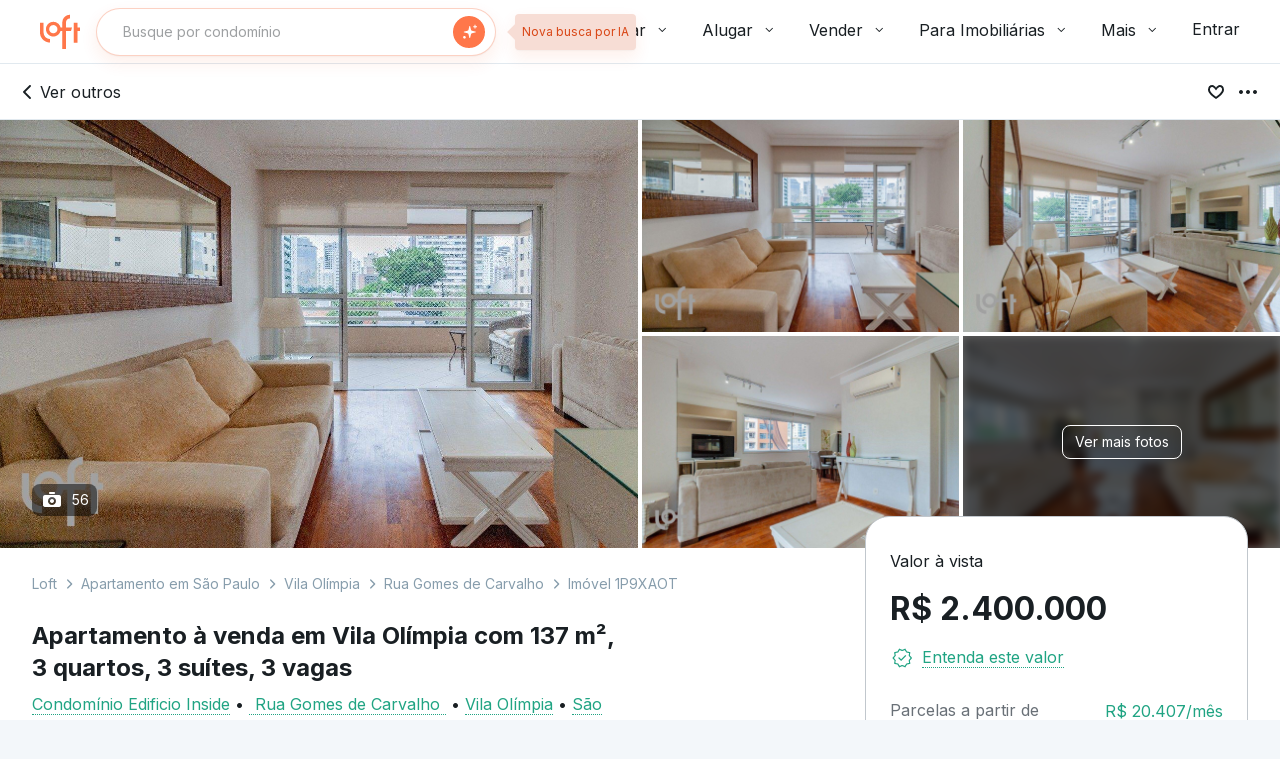

--- FILE ---
content_type: text/html;charset=utf-8
request_url: https://pageview-notify.rdstation.com.br/send
body_size: -71
content:
b94b579d-4cef-4bc7-bb41-d5a509714a38

--- FILE ---
content_type: text/javascript; charset=utf-8
request_url: https://content.loft.com.br/sales/_next/static/chunks/pages/listing-9d74310486030541.js
body_size: 657
content:
(self.webpackChunk_N_E=self.webpackChunk_N_E||[]).push([[1105],{41092:function(i,r,t){(window.__NEXT_P=window.__NEXT_P||[]).push(["/listing",function(){return t(69486)}])},69486:function(i,r,t){"use strict";t.r(r),t.d(r,{__N_SSP:function(){return j},filterHandler:function(){return m}});var e=t(53614),n=t(45202),l=t(74034),o=t(85664),u=t(81436),a=t(20418),s=t(94371),c=t(19790),d=t(96099),h=t(26931),f=t(24392),_=t(28250),p=(t(46393),t(1548)),x=t(96054),N=function(i){var r=i.filterBuilder,t=i.defaultUrl,e=i.initialFilterState,f=i.initialPage,_=i.initialFilterGroups,p=i.hideToolbar,x=void 0===p||p,N=i.initialShortcutGroups,j=i.loftUserId,m=i.correctCityName;return(0,n.jsx)(o.ts,{children:(0,n.jsx)(l.hU,{children:(0,n.jsx)(d.V,{children:(0,n.jsx)(s.q,{children:(0,n.jsx)(h.DY,{children:(0,n.jsxs)(c.W,{url:t,initialFilterBuilder:r,initialFilterState:e,initialPage:f,initialFilterGroups:_,initialShortcutGroups:N,children:[(0,n.jsx)(a.Y,{hideToolbar:x,CustomHeader:(0,a.j)({cityName:m}),loftUserId:j,correctCityName:m}),(0,n.jsx)(u.Z,{})]})})})})})})},j=!0,m=(0,f.g)({pageName:"listings",handlers:[_.i1,_.JZ,_.Zw,_.hk,_.C9,_.Nx,_.oO,_.O],onError:function(i){return i.ctx.response},onSuccess:function(i){return{props:(0,e.Z)({},i.extraData)}}});N.reducersMap={homeVisit:x.ZP,home:p.Z},r.default=N}},function(i){i.O(0,[4767,9038,2171,4685,7226,7756,7560,9511,3923,6806,2166,7670,9667,8945,9657,7923,9275,8092,795,2356,1356,4469,2925,4027,6179,8399,2837,5369,7590,1479,1385,2120,9774,2888,179],(function(){return r=41092,i(i.s=r);var r}));var r=i.O();_N_E=r}]);

--- FILE ---
content_type: text/plain; charset=utf-8
request_url: https://stargate.loft.com.br/consumer
body_size: 48
content:
{"ResponseMetadata":{"RequestId":"9887d305-59f5-5a9f-945e-b2f44f602aaf"},"MessageId":"f5399818-d78d-51fd-90fc-f9e9c11861cd"}

--- FILE ---
content_type: text/plain; charset=utf-8
request_url: https://stargate.loft.com.br/consumer
body_size: 48
content:
{"ResponseMetadata":{"RequestId":"00f4c17c-8cb5-50de-85d4-a08d9a2084bf"},"MessageId":"1d4e545e-960c-5be6-94ef-35af80999f87"}

--- FILE ---
content_type: text/javascript; charset=utf-8
request_url: https://content.loft.com.br/sales/_next/static/chunks/7590-5fe1885ea4dae79d.js
body_size: 13652
content:
"use strict";(self.webpackChunk_N_E=self.webpackChunk_N_E||[]).push([[7590],{48403:function(e,t,n){n.d(t,{E:function(){return j}});var a=n(45202),r=n(21346),i=n(48689),o=n(51061),s=n(37465),c=n(33328),l=n(11152),u=n(48703),d=n(40231),p=n(36941),m=n(19436),g=n(93773),f=n(78801),h=n(67779),v=n(46393),b=n(75840),y=n(17071),x=n(57104),E=n(96978),O=n(76313),C="@media (max-width: ".concat(f.layout.xs.breakpoint.max,")"),w=(0,E.Z)((function(){return(0,O.Z)({modalContainer:(0,x.Z)({},C,{width:"calc(100% - ".concat(f.spacing.inner.base06,")"),height:"calc(100% - ".concat(f.spacing.inner.base06,")"),borderRadius:f.spacing.inner.base06,flexDirection:"row"}),contactDataContainer:(0,x.Z)({justifyContent:"flex-start",alignItems:"center",flexWrap:"wrap"},C,{flexDirection:"column"}),contactDataItem:(0,x.Z)({width:"100%",flexGrow:1,alignSelf:"flex-start"},C,{flexGrow:void 0}),linkContainer:(0,x.Z)({alignItems:"center",flexWrap:"wrap"},C,{backgroundColor:f.color.feedback.positive.light,borderRadius:f.spacing.inner.base02,padding:f.spacing.inner.base02}),link:{},closeButton:(0,x.Z)({marginTop:"auto"},C,{width:"100%"}),modalHeader:(0,x.Z)({justifyContent:"space-between",padding:f.spacing.layout.base02,paddingLeft:f.spacing.layout.base03},C,{padding:f.spacing.layout.base,paddingLeft:void 0}),modalContent:{flexDirection:"column",padding:f.spacing.layout.base03,"@media (max-width: 900px)":{padding:f.spacing.inner.base}}})})),j=function(e){var t,n,x=w(),E=(0,b.Z)().formatMessage;return(0,v.useEffect)((function(){(0,h.T)()}),[]),(0,a.jsx)(a.Fragment,{children:(0,a.jsxs)(s.u,{open:e.isOpen,onDismiss:function(){},"aria-labelledby":"advertiser-contact-modal",className:x.modalContainer,children:[(0,a.jsxs)(c.k,{className:x.modalHeader,children:[(0,a.jsx)(l.E,{src:f.logo.primary.medium.svg}),(0,a.jsx)(u.K,{onClick:e.closeModal,quiet:!0,"aria-label":"Fechar",title:"",children:(0,a.jsx)(r.T,{})})]}),(0,a.jsxs)(c.k,{className:x.modalContent,children:[e.isBroker?(0,a.jsx)(d.Z,{textStyle:"h4",children:E({id:"visitRequest.advertiserContact.broker.title"})}):(0,a.jsxs)(a.Fragment,{children:[(0,a.jsx)(d.Z,{textStyle:"h4",children:E({id:"visitRequest.advertiserContact.buyer.title"})}),(0,a.jsx)(p.W,{xs:"base"}),(0,a.jsx)(d.Z,{textStyle:"paragraph-md",variant:"secondary",children:E({id:"visitRequest.advertiserContact.buyer.subtitle"})})]}),(0,a.jsx)(p.W,{xs:"base03"}),(0,a.jsxs)(c.k,{className:x.contactDataContainer,children:[(0,a.jsxs)("div",{className:x.contactDataItem,children:[(0,a.jsx)(d.Z,{textStyle:"paragraph-sm-bold",children:E({id:"visitRequest.advertiserContact.name.label"})}),(0,a.jsx)(d.Z,{textStyle:"paragraph-md",variant:"secondary",children:e.advertiserContact.name})]}),(0,a.jsxs)("div",{className:x.contactDataItem,children:[(null===(t=e.advertiserContact)||void 0===t?void 0:t.email)&&(0,a.jsxs)("div",{children:[(0,a.jsx)(p.W,{xs:"base",sm:"none"}),(0,a.jsx)(d.Z,{textStyle:"paragraph-sm-bold",children:E({id:"visitRequest.advertiserContact.email.label"})}),(0,a.jsx)(p.W,{xs:"base",sm:"none"}),(0,a.jsxs)(c.k,{className:x.linkContainer,gap:"base",children:[(0,a.jsx)(i.b,{size:"sm",color:f.color.interaction.link}),(0,a.jsx)(m.r,{className:x.link,quiet:!0,textStyle:"paragraph-md",href:"mailto:"+e.advertiserContact.email,children:e.advertiserContact.email})]})]}),(null===(n=e.advertiserContact)||void 0===n?void 0:n.phone)&&(0,a.jsxs)("div",{children:[(0,a.jsx)(p.W,{xs:"base"}),(0,a.jsx)(d.Z,{textStyle:"paragraph-sm-bold",children:E({id:"visitRequest.advertiserContact.phone.label"})}),(0,a.jsx)(p.W,{xs:"base",sm:"none"}),(0,a.jsxs)(c.k,{className:x.linkContainer,gap:"base",children:[(0,a.jsx)(o.q,{size:"sm",color:f.color.interaction.link}),(0,a.jsx)(m.r,{className:x.link,quiet:!0,textStyle:"paragraph-md",href:"tel:+"+(0,y.wp)(e.advertiserContact.phone),children:(0,y.jM)(e.advertiserContact.phone)})]})]})]})]}),!e.isBroker&&(0,a.jsxs)(a.Fragment,{children:[(0,a.jsx)(p.W,{xs:"base02"}),(0,a.jsx)(d.Z,{textStyle:"paragraph-md",variant:"secondary",children:E({id:"visitRequest.advertiserContact.buyer.footer"})})]}),(0,a.jsx)(p.W,{xs:"base03"}),(0,a.jsx)("div",{style:{marginTop:"auto"},children:(0,a.jsx)(g.z,{className:x.closeButton,onClick:e.closeModal,children:E({id:"visitRequest.advertiserContact.button.close"})})})]})]})})}},61758:function(e,t,n){n.d(t,{r:function(){return q}});var a,r=n(57104),i=n(53614),o=n(45202),s=n(93773),c=n(40231),l=n(4722),u=n(54834),d=n(19078),p=n(51788),m=n(46393);!function(e){e.NAME="name",e.PHONE="phone",e.EMAIL="email",e.MESSAGE="message"}(a||(a={}));var g,f=function(e){var t=e.field,n=e.placeholder,r=e.showHelperTextError,s=void 0===r||r,c=e.form,l=c.touched,m=c.errors,g=(0,d.Z)(e,["field","placeholder","showHelperTextError","form"]),f=t.name,h=Boolean(null===l||void 0===l?void 0:l[f]),v=f===a.PHONE&&(0,o.jsx)(o.Fragment,{children:"+55"}),b=h&&Boolean(null===m||void 0===m?void 0:m[f]),y=g.label+(g.required?" *":"");return(0,o.jsx)(p.n,(0,u.Z)((0,i.Z)({size:"large",addonBefore:v,placeholder:n,error:b,helperText:s&&h&&(null===m||void 0===m?void 0:m[f])},t,g),{label:y}))},h=n(48403),v=n(86983),b=n(71926),y=n(75840),x=n(53648),E=n(10362),O=n(78801),C=n(96978),w=n(76313),j=(0,C.Z)((function(){return(0,w.Z)({container:{padding:"0 ".concat(O.spacing.layout.base03," ").concat(O.spacing.layout.base03," ").concat(O.spacing.layout.base03)},form:{display:"flex",flexDirection:"column",height:"100%",width:"100%",paddingBottom:O.spacing.inner.base10},fields:{marginTop:O.spacing.inner.base04,"&:first-child":{marginTop:0}},button:{marginTop:O.spacing.inner.base04}})})),S=n(69268),R=n(11534),A=n(75246),T=n(74834),I=n(50168),N=n(35726),P=n(96549),k=n(10171),Z=n(36852),_=n(38189),L=n(96018),M=n(83372),D=n(77630),B=n(64507),F=n(44296),V=function(e){var t,n=(0,B.z)(),o=e||n,s=(0,m.useState)(!1),c=s[0],l=s[1],d=(0,m.useState)(!1),p=d[0],g=d[1],f=(0,m.useState)(!1),h=f[0],v=f[1],b=(0,m.useState)(void 0),y=b[0],x=b[1],E=M.L.WITHOUT_LOGIN,O=(0,D.Xm)(Z.ZB),C=(0,D.Xm)(_.$),w=(0,F.i)((t={},(0,r.Z)(t,Z.ZB,O),(0,r.Z)(t,_.$,C),t)),j=(0,N.O)({home:o,schedulerRole:L.L.BUYER,onAdvertiserContact:function(e){x(e),v(!0)},onSuccess:function(){l(!1),g(!0)},onError:function(){l(!1)}}).sendScheduleRequest,V=function(){var e=(0,S.Z)((function(){return(0,R.__generator)(this,(function(e){switch(e.label){case 0:return[4,A.J.sendDataEventAsync({event:T.Ie,data:(0,u.Z)((0,i.Z)({},(0,F.V)()),{listing_id:o.id,schedule_experience:E,transaction_type:o.transactionType,page_type:k.GV.RealtyDetails,experiments:w})})];case 1:return e.sent(),[2]}}))}));return function(){return e.apply(this,arguments)}}(),W=function(){var e=(0,S.Z)((function(e){var t;return(0,R.__generator)(this,(function(n){switch(n.label){case 0:return l(!0),function(){var e=L.L.BUYER;A.J.sendDataEvent({event:T.D6,data:(0,u.Z)((0,i.Z)({},(0,F.V)()),{listing_id:o.id,context:e,schedule_experience:E})}),A.J.sendDataEvent({event:T.Zp,data:(0,i.Z)({page:"details",context:I.G.Pricebox,listing_id:o.id},(0,F.V)())})}(),t={name:e[a.NAME],phone:e[a.PHONE],role:L.L.BUYER},e[a.EMAIL]&&(t.email=e[a.EMAIL]),[4,j({values:{unverifiedScheduler:t,contactPreference:[P._.WHATSAPP]}})];case 1:return n.sent(),[4,V()];case 2:return n.sent(),[2]}}))}));return function(t){return e.apply(this,arguments)}}();return{isLoadingForm:c,successForm:p,handleRequest:W,showAdvertiserContactModal:h,closeAdvertiserContactModal:function(){return v(!1)},advertiserContact:y}},W=(g={},(0,r.Z)(g,a.NAME,""),(0,r.Z)(g,a.PHONE,""),(0,r.Z)(g,a.EMAIL,""),(0,r.Z)(g,a.MESSAGE,""),g),q=function(e){var t=e.home,n=e.onFormSuccessModal,r=e.onShowAdvertiserContactModal,u=e.handleCloseAdvertiserContactModal,d=V(t),p=d.handleRequest,g=d.isLoadingForm,O=d.successForm,C=d.showAdvertiserContactModal,w=d.closeAdvertiserContactModal,S=d.advertiserContact,R=(0,y.Z)().formatMessage,A=j();return(0,m.useEffect)((function(){O&&n&&n()}),[O,n]),(0,m.useEffect)((function(){C&&S&&r&&(r(S),w())}),[C,S,r,w]),(0,o.jsxs)(o.Fragment,{children:[!r&&C&&(0,o.jsx)(h.E,{isOpen:C,closeModal:function(){null===u||void 0===u||u(),w()},advertiserContact:S}),O?(0,o.jsx)(v.Z,{}):(0,o.jsx)("div",{className:A.container,children:(0,o.jsx)(b.J9,{initialValues:(0,i.Z)({},W),onSubmit:x.ZT,children:function(e){var t=e.isValid,n=e.values;return(0,o.jsxs)(b.l0,{children:[(0,o.jsx)(b.gN,{className:A.fields,fullWidth:!0,name:a.NAME,inputProps:{"aria-label":a.NAME},component:f,placeholder:R({id:"visitRequest.loggedOut.form.name.placeholder"}),label:R({id:"visitRequest.loggedOut.form.name"}),required:!0,validate:E.C1}),(0,o.jsx)(b.gN,{required:!0,fullWidth:!0,className:A.fields,type:"text",name:a.PHONE,placeholder:R({id:"visitRequest.loggedOut.form.phone.placeholder"}),component:f,label:R({id:"visitRequest.loggedOut.form.phone"}),validate:(0,E.A3)(E.C1,E.ov,(0,E.BS)(20)),size:"large"}),(0,o.jsx)(b.gN,{fullWidth:!0,name:a.EMAIL,className:A.fields,inputProps:{"aria-label":a.EMAIL},component:f,placeholder:R({id:"visitRequest.loggedOut.form.email.placeholder"}),label:R({id:"visitRequest.loggedOut.form.email"}),required:!1,validate:E.Do}),(0,o.jsx)(s.z,{onClick:function(){return p(n)},loading:g,disabled:!t,className:(0,l.Z)(A.fields,A.button),fullWidth:!0,id:"request-contact-btn-logged-out-form",children:R({id:"visitRequest.loggedOut.form.cta"})}),(0,o.jsx)(c.Z,{textStyle:"paragraph-sm",style:{textAlign:"center"},children:R({id:"visitRequest.detailsVisitForm.footerText"})})]})}})})]})}},67779:function(e,t,n){n.d(t,{g:function(){return h},T:function(){return f}});var a=n(45202),r=n(38449),i=n(37465),o=n(33328),s=n(48703),c=n(11152),l=n(36941),u=n(40231),d=n(78801),p=n(61758),m=n(46393),g=(0,n(96978).Z)({modalContainer:{padding:"".concat(d.spacing.layout.base02," ").concat(d.spacing.layout.base02," ").concat(d.spacing.layout.base04," ").concat(d.spacing.layout.base02)},modalHeader:{padding:d.spacing.layout.base03}}),f=function(){if(window.location.href.includes("/imovel")){var e=document.getElementById("floating-ui-root");if(e){var t=new MutationObserver((function(){var t=e.firstElementChild;t&&t.style.setProperty("z-index","9999","important")}));return t.observe(e,{childList:!0,subtree:!0}),function(){return t.disconnect()}}}},h=function(e){var t=e.home,n=e.openModal,h=e.handleCloseModal,v=e.handleFormSuccess,b=e.handleShowAdvertiserContactModal,y=g();return(0,m.useEffect)((function(){n&&f()}),[n]),(0,a.jsxs)(i.u,{open:n,onDismiss:h,width:480,"aria-labelledby":"modal-title-id",className:y.modalContainer,children:[(0,a.jsxs)(o.k,{flexDirection:"column",gap:"base",className:y.modalHeader,children:[(0,a.jsx)(s.K,{onClick:h,contextual:!0,quiet:!0,"aria-label":"Fechar",title:"",children:(0,a.jsx)(r.Y,{})}),(0,a.jsx)(c.E,{src:d.logo.primary.medium.svg}),(0,a.jsx)(l.W,{xs:"base02"}),(0,a.jsx)(u.Z,{textStyle:"h4",children:"Informe seus dados para ver o contato do im\xf3vel"}),(0,a.jsx)(l.W,{xs:"base"}),(0,a.jsx)(u.Z,{textStyle:"paragraph-md",variant:"secondary",children:"vamos enviar um c\xf3digo de confirma\xe7\xe3o para continuarmos."})]}),(0,a.jsx)(l.W,{xs:"base03"}),(0,a.jsx)(p.r,{handleCloseAdvertiserContactModal:h,onFormSuccessModal:v,onShowAdvertiserContactModal:b,home:t})]})}},65904:function(e,t,n){n.d(t,{N:function(){return m}});var a=n(53614),r=n(54834),i=n(45202),o=n(92837),s=n(93773),c=n(48403),l=n(86983),u=n(83372),d=n(64507),p=(n(46393),n(75840)),m=function(e){var t=e.callToActionHandler,n=e.scheduleButtonReference,m=e.classes,g=e.fullWidth,f=void 0===g||g,h=e.buttonProps,v=void 0===h?{}:h,b=e.stopPropagation,y=void 0!==b&&b,x=e.home,E=void 0===x?null:x,O=e.feedbackType,C=void 0===O?l.n.INLINE:O,w=(0,d.z)(),j=E||w,S=(0,p.Z)().formatMessage,R=(0,u.n)(j,t),A=R.handleClick,T=R.handleAfterAuthenticate,I=R.showAuthModal,N=R.closeAuthModal,P=R.showAdvertiserContactModal,k=R.closeAdvertiserContactModal,Z=R.advertiserContact,_=R.isLoading,L=R.setIsLoading,M=R.isVisitScheduled,D=R.isBroker,B=!M||C===l.n.SNACKBAR;return(0,i.jsxs)(i.Fragment,{children:[I&&(0,i.jsx)(o.default,{opened:I,afterAuthenticate:T,closeModal:function(){N(),L(!1)}}),P&&(0,i.jsx)(c.E,{isOpen:P,closeModal:k,advertiserContact:Z,isBroker:D}),M&&(0,i.jsx)(l.Z,{isBroker:D,feedbackType:C}),B&&(0,i.jsx)("div",{className:null===m||void 0===m?void 0:m.section,children:(0,i.jsx)(s.z,(0,r.Z)((0,a.Z)({},v),{id:"request-contact-btn",fullWidth:f,ref:n,loading:_,disabled:M,className:null===m||void 0===m?void 0:m.cta,onClick:function(e){y&&(e.preventDefault(),e.stopPropagation()),A()},children:v.text||S({id:"visitRequest.detailsVisitForm.submitButton"})}))})]})}},86983:function(e,t,n){n.d(t,{Z:function(){return l},n:function(){return a}});var a,r=n(45202),i=n(65953),o=n(40231),s=n(73873),c=(n(46393),n(75840));!function(e){e.INLINE="inline",e.SNACKBAR="snackbar"}(a||(a={}));var l=function(e){var t=e.isBroker,n=void 0!==t&&t,l=e.feedbackType,u=void 0===l?a.INLINE:l,d=(0,c.Z)().formatMessage,p=(0,s.y)().successFeedbackContainer,m=d(n?{id:"visitRequest.SuccessFeedback.title.broker"}:{id:"visitRequest.SuccessFeedback.title"});return u===a.SNACKBAR?(0,r.jsx)(i.S,{state:"positive",timeout:8,children:m}):(0,r.jsxs)("div",{className:p,children:[(0,r.jsx)(o.Z,{textStyle:"subtitle",children:m}),!n&&(0,r.jsx)(o.Z,{textStyle:"paragraph-sm",variant:"secondary",children:d({id:"visitRequest.SuccessFeedback.description"})})]})}},73873:function(e,t,n){n.d(t,{y:function(){return r}});var a=n(78801),r=(0,n(96978).Z)({container:{backgroundColor:a.color.background.secondary,borderRadius:"".concat(a.border.radius.none," ").concat(a.border.radius.none," ").concat(a.border.radius.lg," ").concat(a.border.radius.lg)},successFeedbackContainer:{padding:"".concat(a.spacing.layout.base03," ").concat(a.spacing.layout.base04),backgroundColor:a.color.background.secondary,borderRadius:"".concat(a.border.radius.none," ").concat(a.border.radius.none," ").concat(a.border.radius.lg," ").concat(a.border.radius.lg)},content:{paddingBottom:a.spacing.inner.base06},ctaSection:{padding:a.spacing.inner.base06,paddingBottom:0},ctaSectionFooter:{paddingLeft:a.spacing.inner.base06,paddingRight:a.spacing.inner.base06}})},35726:function(e,t,n){n.d(t,{O:function(){return y}});var a,r=n(69268),i=n(8533),o=n(11534),s=n(69064),c=n(57806),l=n(75246),u=n(74834),d=n(51349),p=n(74027),m=n(95640),g=n(96018),f=n(68052),h=n(46393);!function(e){e.VISIT="VISIT",e.KNOW_MORE="KNOW_MORE"}(a||(a={}));var v=n(78065);function b(e,t){return e&&t?{date:(0,i.Z)(e.split("T"),1)[0],times:t.map((function(e){var t=(0,i.Z)(e.split("-"),2),n=t[0],a=t[1];return{startAt:n.trim(),endAt:a.trim()}}))}:null}function y(e){var t=e.home,n=e.schedulerRole,i=e.onSuccess,y=e.onAdvertiserContact,x=e.onError,E=e.scheduleDate,O=void 0===E?"":E,C=(0,h.useState)(!1),w=C[0],j=C[1],S=(0,s.Xm)("squad-growth-test-flow-authentication"),R=(0,h.useState)(!1),A=R[0],T=R[1],I=(0,f.useRouter)(),N={scheduleDate:O,scheduleTimeRange:[],contactPreference:[]},P=(0,h.useState)(N),k=P[0],Z=P[1],_=(0,h.useCallback)((function(e){if(S&&e){var t=e;return(0,c.w)(t.contexts)?g.L.BROKER:g.L.BUYER}return n}),[S,n]),L=(0,h.useCallback)(function(){var e=(0,r.Z)((function(e){var n,r,s,c,l,u,p,g,f,h;return(0,o.__generator)(this,(function(o){switch(o.label){case 0:n=e.values,r=e.authArgs,j(!0),s=_(r),l=r&&(null!==(c=r.accountId)&&void 0!==c?c:r.id),o.label=1;case 1:return o.trys.push([1,3,4,5]),p=l?{id:l,role:s}:n.unverifiedScheduler,g={scheduler:p,listingId:t.id,desiredSchedule:b(n.scheduleDate,n.scheduleTimeRange),type:a.VISIT,contactPreference:n.contactPreference,moreInfoRequestText:n.moreInfoRequestText,origin:n.origin},[4,m.Z.post("/api/visits/request",g)];case 2:return f=o.sent(),y&&200===f.status&&(null===(u=f.data)||void 0===u?void 0:u.alternativeContact)&&y(f.data.alternativeContact),i(n),[3,5];case 3:return h=o.sent(),d.k.error(h,{context:{file:"apps/loft/sales/components/SalesForm/VisitRequesting/hooks/useSubmitRequestVisit.tsx",description:"Error when trying to request visit",slackChannel:"squad_lead_distribution_alerts"}}),x(),[3,5];case 4:return j(!1),[7];case 5:return[2]}}))}));return function(t){return e.apply(this,arguments)}}(),[t,i,x,_]),M=(0,h.useCallback)(function(){var e=(0,r.Z)((function(e){return(0,o.__generator)(this,(function(n){return S?(l.J.sendDataEvent({event:u.HW,shouldSendWithAccountId:!0,data:{listing_id:t.id,experiment_variation:"fixed-button"}}),Z(e),T(!0)):L({values:e}),[2]}))}));return function(t){return e.apply(this,arguments)}}(),[S,L]);return{initialValues:N,schema:v.Ry().shape({scheduleDate:v.Z_().required(),scheduleTimeRange:v.IX().compact((function(e){return!e})).min(1),contactPreference:v.IX().compact((function(e){return!e})).min(1)}),sendScheduleRequest:L,handleSubmit:M,isSending:w,formValues:k,brokerLinkAction:function(){var e=new URL(window.location.href).searchParams;e.append("isBroker","true");var n=(0,p.pr)(t,e);I.replace(n)},authModalProps:{isShowingAuthModal:A,setIsShowingAuthModal:T}}}},96549:function(e,t,n){var a;n.d(t,{_:function(){return a}}),function(e){e.WHATSAPP="WHATSAPP",e.PHONE="PHONE"}(a||(a={}))},10171:function(e,t,n){var a,r,i;n.d(t,{BN:function(){return a},GV:function(){return i},k7:function(){return r}}),function(e){e.Share="share",e.Contact="contact"}(a||(a={})),function(e){e.WebShareApi="web_share_api",e.Clipboard="clipboard"}(r||(r={})),function(e){e.AgencyListing="agency_listing",e.RealtyDetails="realty_details"}(i||(i={}))},96018:function(e,t,n){var a;n.d(t,{L:function(){return a}}),function(e){e.BUYER="BUYER",e.AFFILIATED_BROKER="AFFILIATED_BROKER",e.BROKER="BROKER"}(a||(a={}))},83372:function(e,t,n){n.d(t,{L:function(){return a},n:function(){return w}});var a,r=n(69268),i=n(57104),o=n(53614),s=n(54834),c=n(11534),l=n(87210),u=n(57806),d=n(75246),p=n(74834),m=n(50168),g=n(35726),f=n(96549),h=n(10171),v=n(36852),b=n(38189),y=n(96018),x=n(77630),E=n(44296),O=n(46393);!function(e){e.SIMPLE_FLOW="simple_flow",e.FULL_FLOW="full_flow",e.WITHOUT_LOGIN="without_login"}(a||(a={}));var C=function(){var e=new Date;return e.setDate(e.getDate()+1),e.toISOString().split("T")[0]},w=function(e,t){var n,a=(0,l.v)(),w=(0,O.useState)(!1),j=w[0],S=w[1],R=(0,O.useState)(!1),A=R[0],T=R[1],I=(0,O.useState)(!1),N=I[0],P=I[1],k=(0,O.useState)(!1),Z=k[0],_=k[1],L=(0,O.useState)(void 0),M=L[0],D=L[1],B=(0,x.Xm)(v.ZB),F=(0,x.Xm)(b.$),V=(0,E.i)((n={},(0,i.Z)(n,v.ZB,B),(0,i.Z)(n,b.$,F),n)),W=(0,g.O)({home:e,schedulerRole:y.L.BUYER,onAdvertiserContact:function(e){D(e),T(!0)},onSuccess:function(){},onError:function(){}}).sendScheduleRequest,q=(0,O.useCallback)((0,r.Z)((function(){var t;return(0,c.__generator)(this,(function(n){switch(n.label){case 0:return P(!0),t=void 0,(null===a||void 0===a?void 0:a.contexts)&&(t=(0,u.w)(a.contexts)?y.L.BROKER:y.L.BUYER),[4,d.J.sendDataEventAsync({event:p.D6,data:(0,o.Z)({listing_id:e.id,context:t},(0,E.V)(null===a||void 0===a?void 0:a.accountId))})];case 1:return n.sent(),[4,d.J.sendDataEventAsync({event:p.Zp,data:(0,o.Z)({page:"details",context:m.G.Pricebox,listing_id:e.id},(0,E.V)(null===a||void 0===a?void 0:a.accountId))})];case 2:return n.sent(),(null===a||void 0===a?void 0:a.accountId)?[4,W({values:{scheduleDate:C(),contactPreference:[f._.WHATSAPP,f._.PHONE],scheduleTimeRange:["12:00-14:00"]},authArgs:a})]:(S(!0),[2]);case 3:return n.sent(),d.J.sendDataEvent({event:p.Ie,data:(0,s.Z)((0,o.Z)({},(0,E.V)(null===a||void 0===a?void 0:a.accountId)),{listing_id:e.id,user_profile:(null===a||void 0===a?void 0:a.accountId)?t:y.L.BUYER,transaction_type:e.transactionType,page_type:h.GV.RealtyDetails,experiments:V})}),P(!1),_(!0),[2]}}))})),[a,W,e.id,t]),z=(0,O.useCallback)(function(){var n=(0,r.Z)((function(n){return(0,c.__generator)(this,(function(r){return P(!0),(0,u.w)(n.contexts)?(t(null),P(!1),S(!1),[2]):(W({values:{scheduleDate:C(),contactPreference:[f._.WHATSAPP,f._.PHONE],scheduleTimeRange:["12:00-14:00"]},authArgs:n}),d.J.sendDataEvent({event:p.Ie,data:(0,s.Z)((0,o.Z)({},(0,E.V)(null===a||void 0===a?void 0:a.accountId)),{listing_id:e.id,user_profile:y.L.BUYER,transaction_type:e.transactionType,page_type:h.GV.RealtyDetails,experiments:V})}),P(!1),_(!0),S(!1),[2])}))}));return function(e){return n.apply(this,arguments)}}(),[W,e.id,t]);return{handleClick:q,handleAfterAuthenticate:z,showAuthModal:j,closeAuthModal:function(){return S(!1)},showAdvertiserContactModal:A,closeAdvertiserContactModal:function(){return T(!1)},advertiserContact:M,isLoading:N,setIsLoading:P,isVisitScheduled:Z,isBroker:(0,u.w)(null===a||void 0===a?void 0:a.contexts)}}},50168:function(e,t,n){var a;n.d(t,{G:function(){return a}}),function(e){e.WhatsApp="whatsapp_support",e.Form="Form",e.Pricebox="Pricebox",e.BasicInfo="BasicInfo",e.KnowMoreBanner="KnowMoreBanner",e.KnowMoreFloatCTA="KnowMoreFloatCTA",e.MediaTabs="MediaTabs",e.DetailsFAQ="DetailsFAQ"}(a||(a={}))},75110:function(e,t,n){n.d(t,{Z:function(){return We}});var a=n(57465),r=n(74027),i=n(8963),o=n(90740),s=n(46393),c="with-video-ai-feature",l=n(69064),u=n(87210),d=n(57104),p=n(38398),m=n(37895),g=n(63060),f=n(22070),h=n(38973);function v(e,t,n){return t in e?Object.defineProperty(e,t,{value:n,enumerable:!0,configurable:!0,writable:!0}):e[t]=n,e}function b(e){for(var t=1;t<arguments.length;t++){var n=null!=arguments[t]?arguments[t]:{},a=Object.keys(n);"function"===typeof Object.getOwnPropertySymbols&&(a=a.concat(Object.getOwnPropertySymbols(n).filter((function(e){return Object.getOwnPropertyDescriptor(n,e).enumerable})))),a.forEach((function(t){v(e,t,n[t])}))}return e}function y(e,t){return t=null!=t?t:{},Object.getOwnPropertyDescriptors?Object.defineProperties(e,Object.getOwnPropertyDescriptors(t)):function(e,t){var n=Object.keys(e);if(Object.getOwnPropertySymbols){var a=Object.getOwnPropertySymbols(e);t&&(a=a.filter((function(t){return Object.getOwnPropertyDescriptor(e,t).enumerable}))),n.push.apply(n,a)}return n}(Object(t)).forEach((function(n){Object.defineProperty(e,n,Object.getOwnPropertyDescriptor(t,n))})),e}function x(e){return{listingId:e.id,unitId:e.unitId,unitType:e.homeType||e.address.type,city:e.address.city,neighborhood:e.address.neighborhood,unitArea:e.area,unitFloor:e.floor,unitBedrooms:e.bedrooms,unitSuits:e.suits,unitParkingSpots:e.parkingSpots,unitSalesPrice:e.price,unitRenovationStatus:e.currentPhase,listingAvailabilityStatus:e.status,contractType:e.contractType,productType:e.productType,transactionType:g.ny.Sale,homeId:e.id,price:e.price,dorms:e.bedrooms+e.suits,area:e.area,type:e.productType,status:e.status,propertyType:e.propertyType,houseType:e.houseType}}var E=n(14269),O=n(96897),C=n(78801),w=n(96978),j=n(76313),S=(0,w.Z)((function(){return(0,j.Z)({contentCardWrapper:{padding:"".concat(C.spacing.inner.base04," 0 0 ")},card:(0,d.Z)({minWidth:240,maxWidth:432,margin:"0 ".concat(C.spacing.inner.base02," ").concat(C.spacing.inner.base04," ").concat(C.spacing.inner.base02," !important"),"&:hover $focusHighlight":{opacity:0},transitionDuration:"0s !important"},O.w5.md.up,{margin:"0 auto"}),focusHighlight:{},disabled:{opacity:E.shape.opacity["04"]},unclickable:{cursor:"initial"}})})),R=n(75840),A=n(63519),T=n(46793),I=n(45652),N=n(37948),P=n(61921),k=n.n(P),Z=n(7564),_=n(52396),L=n(88848),M=n(28802),D=n.n(M),B=n(50092),F=function(e){var t=e.children,a=D()().publicRuntimeConfig.authSdkEnv,r=(0,Z.m)().setAccount,i=(0,s.useState)(!1),o=i[0],c=i[1],l=(0,s.useCallback)((function(){c(!0)}),[]),u=(0,s.useCallback)((function(){c(!1)}),[]),d=(0,s.useCallback)((function(e){r(e),c(!1)}),[]);return s.createElement(B._.Provider,{value:{open:l}},t,Boolean(n.g.window)&&s.createElement(_.H,{customConfig:{authSdkEnv:a}},s.createElement(L.E,{open:o,onAuthenticated:d,closeModal:u})))},V=k()((function(){return Promise.all([n.e(7756),n.e(3923),n.e(7219)]).then(n.bind(n,37219))}),{loadableGenerated:{webpack:function(){return[37219]}},ssr:!1}),W=function(e){var t=e.home;return s.createElement(F,null,s.createElement(V,{home:t}))},q=n(45375),z=n(30191),H=n(16222),G=(0,s.createContext)({home:null,loadEagerly:!1,isMouseOver:!1}),K=function(){return(0,s.useContext)(G)},$=function(){return K().home},J=function(){return K().loadEagerly},Y={"unitCard.apartment.default":"Apartamento","unitCard.apartment.rooftop":"Cobertura","unitCard.apartment.duplex":"Duplex","unitCard.apartment.triplex":"Triplex","unitCard.apartment.garden":"Garden","unitCard.apartment.conjugate":"Conjugado","unitCard.apartment.studio":"Studio","unitCard.house.standard":"Casa","unitCard.house.condominium":"Casa de Condom\xednio","unitCard.commercial":"Comercial"},U=n(49664);function X(e,t,n){return t in e?Object.defineProperty(e,t,{value:n,enumerable:!0,configurable:!0,writable:!0}):e[t]=n,e}function Q(e){for(var t=1;t<arguments.length;t++){var n=null!=arguments[t]?arguments[t]:{},a=Object.keys(n);"function"===typeof Object.getOwnPropertySymbols&&(a=a.concat(Object.getOwnPropertySymbols(n).filter((function(e){return Object.getOwnPropertyDescriptor(n,e).enumerable})))),a.forEach((function(t){X(e,t,n[t])}))}return e}function ee(e,t){return t=null!=t?t:{},Object.getOwnPropertyDescriptors?Object.defineProperties(e,Object.getOwnPropertyDescriptors(t)):function(e,t){var n=Object.keys(e);if(Object.getOwnPropertySymbols){var a=Object.getOwnPropertySymbols(e);t&&(a=a.filter((function(t){return Object.getOwnPropertyDescriptor(e,t).enumerable}))),n.push.apply(n,a)}return n}(Object(t)).forEach((function(n){Object.defineProperty(e,n,Object.getOwnPropertyDescriptor(t,n))})),e}var te=(0,w.Z)((function(){return(0,j.Z)({cardContent:{"& > p":{marginBottom:C.spacing.inner.base}},extraInfoContainer:{display:"flex",justifyContent:"space-between",marginTop:C.spacing.inner.base02,marginBottom:C.spacing.inner.base},extraInfoValuesContainer:{display:"flex"},containerPriceAndTag:{display:"flex",justifyContent:"space-between"},wrapperPriceAndFavorite:{display:"flex",justifyContent:"space-between",alignItems:"center",width:"100%"},wrapperRightTitle:{display:"flex",alignItems:"center"},price:{"&.MuiTypography-root":{fontSize:E.typography.headline.h4["font-size"],lineHeight:E.typography.label.md["font-size"]}},propertyTypeLabel:{display:"block",color:"#5A6A75",fontSize:E.typography.caption["font-size"],lineHeight:E.typography.overline["line-height"],marginBottom:C.spacing.inner.base02,marginTop:"-".concat(C.spacing.inner.base02)},previousPrice:ee(Q({},E.typography.label.sm),{fontSize:E.typography.paragraph.sm["font-size"],lineHeight:E.typography.overline["line-height"],color:"#7A93A3",textDecoration:"line-through",marginLeft:C.spacing.inner.base}),condominiumFee:ee(Q({},E.typography.label.sm),{fontSize:E.typography.paragraph.sm["font-size"],lineHeight:E.typography.overline["line-height"],color:"#7A93A3"}),previousPriceAndCondominiumFee:{marginBottom:C.spacing.inner.base},extraInfoButton:{marginTop:C.spacing.layout.base},separator:{fontSize:"8px",color:"#7A93A3",marginLeft:C.spacing.inner.base,marginRight:C.spacing.inner.base},iconDown:{width:C.spacing.inner.base03,height:C.spacing.inner.base03,"& > path":{fill:"#1C9E7E"}},address:{"&.MuiTypography-root":{paddingRight:C.spacing.inner.base10,fontSize:E.typography.paragraph.md["font-size"],lineHeight:E.typography.paragraph.sm["line-height"]}},extraInfo:{display:"flex",alignItems:"center",marginRight:C.spacing.inner.base03,"& > span":{fontSize:E.typography.paragraph.md["font-size"]}},iconExtraInfo:{marginRight:C.spacing.inner.base}})}));(0,a.i)(Y);var ne=function(e){var t=e.fullAddress,n=e.extraInfoButton,a=void 0===n?null:n,r=e.isRentCard,i=void 0!==r&&r,o=(0,R.Z)().formatMessage,c=te(),l=function(){var e,t=$();return[{id:"area",value:t.area>0?t.area:null!==(e=t.landArea)&&void 0!==e?e:0,label:"m\xb2",icon:q.e},{id:"bedrooms",value:t.bedrooms,label:"",icon:z.i},{id:"parking",value:t.parkingSpots,label:"",icon:H.Z}]}(),u=$(),d=u.price,p=u.rentalPrice,m=u.complexFee,f=u.isOnSale,h=u.previousPrice,v=u.homeType,b=u.houseType,y=u.propertyType,x=function(){var e=f&&h&&h<=d,t=i&&m;return e||t?s.createElement("div",{className:c.previousPriceAndCondominiumFee},e&&s.createElement(s.Fragment,null,s.createElement(T.J,{className:c.iconDown},s.createElement(I.v,null)),s.createElement("span",{className:c.previousPrice},(0,U.Ju)(h))),e&&t&&s.createElement("span",{className:c.separator},"\u2022"),t&&s.createElement("span",{className:c.condominiumFee},"Condom\xednio: ",(0,U.Ju)(m),"/m\xeas")):null},E=function(){if(!v)return null;if((0,A.uO)(v))return s.createElement("span",{id:"property-type",className:c.propertyTypeLabel},o({id:"unitCard.commercial"}));var e="string"===typeof v?v:String(v).toLowerCase();return Object.values(g.tG).includes(v)?[g.tG.LAND_LOT,g.tG.AGRICULTURAL].includes(v)?s.createElement("span",{id:"property-type",className:c.propertyTypeLabel},o({id:"unitCard.".concat(e)})):b&&Object.values(g.zH).includes(b)?s.createElement("span",{id:"property-type",className:c.propertyTypeLabel},o({id:"unitCard.house.".concat(b.toLowerCase())})):y&&Object.values(g.Pc).includes(y)?s.createElement("span",{id:"property-type",className:c.propertyTypeLabel},o({id:"unitCard.apartment.".concat(y.toLowerCase())})):null:null};return s.createElement("div",{className:c.cardContent},s.createElement(E,null),s.createElement("div",{className:c.containerPriceAndTag},s.createElement("div",{className:c.wrapperPriceAndFavorite},s.createElement("div",{className:c.wrapperRightTitle},s.createElement(N.Z,{className:c.price,variant:"subtitle",component:"span"},(0,U.Ju)(i?p:d))),s.createElement("div",{className:c.wrapperRightTitle},s.createElement(W,{home:u})))),s.createElement(x,null),s.createElement(N.Z,{className:c.address,component:"h3",color:"secondary",noWrap:!0},(0,U.zD)(t)),l&&s.createElement(s.Fragment,null,s.createElement("div",{className:c.extraInfoContainer},s.createElement("div",{className:c.extraInfoValuesContainer},l.map((function(e){var t=e.icon,n=e.value,a=e.label,r=e.id;return 0!==n&&s.createElement("div",{className:c.extraInfo,key:r},t&&s.createElement(T.J,{className:c.iconExtraInfo,color:"muted",title:a},s.createElement(t,null)),s.createElement(N.Z,{variant:"paragraph-sm",color:"secondary",component:"span",noWrap:!0},n,a))})))),a&&s.createElement("div",{className:c.extraInfoButton},a)))},ae=n(13884),re=n(50771),ie=n(19223),oe=n(4722),se=(0,w.Z)((function(){return(0,j.Z)({tag:{borderRadius:C.spacing.inner.base,height:"auto",verticalAlign:"middle","& .MuiTypography-root":{fontFamily:E.typography.paragraph["sm-bold"]["font-family"],fontSize:E.typography.paragraph["sm-bold"]["font-size"],lineHeight:E.typography.label.sm["line-height"],fontWeight:700},"& ~ div":{marginLeft:C.spacing.inner.base}},instantVisit:{color:E.color.text.primary,background:E.color.base.neutral[0]},loftProperty:{backgroundColor:C.color.background.premium},belowMarketPrice:{backgroundColor:C.color.feedback.positive.main},otk:{backgroundColor:"#121619",color:E.color.base.neutral[0]},redecorateListing:{backgroundColor:C.color.background.brand},aiVideoListing:{backgroundColor:C.color.background.inverted}})}),{name:"TagManager",index:3}),ce=n(42955);function le(e,t){if(null==e)return{};var n,a,r=function(e,t){if(null==e)return{};var n,a,r={},i=Object.keys(e);for(a=0;a<i.length;a++)n=i[a],t.indexOf(n)>=0||(r[n]=e[n]);return r}(e,t);if(Object.getOwnPropertySymbols){var i=Object.getOwnPropertySymbols(e);for(a=0;a<i.length;a++)n=i[a],t.indexOf(n)>=0||Object.prototype.propertyIsEnumerable.call(e,n)&&(r[n]=e[n])}return r}var ue=function(){return s.createElement("svg",{width:"20",height:"20",viewBox:"0 0 17 16",fill:"none",xmlns:"http://www.w3.org/2000/svg",style:{marginLeft:"4px"}},s.createElement("path",{fillRule:"evenodd",clipRule:"evenodd",d:"M8.4657 2L9.06409 2L10.0249 5.75263C10.0711 5.99741 10.19 6.22256 10.3662 6.3987C10.5423 6.57484 10.7675 6.6938 11.0123 6.74004L14.7649 7.70081V8.2992L11.0123 9.25996C10.7675 9.3062 10.5423 9.42516 10.3662 9.6013C10.19 9.77744 10.0711 10.0026 10.0249 10.2474L9.06409 14H8.4657L7.50493 10.2474C7.45869 10.0026 7.33974 9.77744 7.16359 9.6013C6.98745 9.42516 6.7623 9.3062 6.51752 9.25996L2.76489 8.2992V7.70081L6.51752 6.74004C6.7623 6.6938 6.98745 6.57484 7.16359 6.3987C7.33974 6.22256 7.45869 5.99741 7.50493 5.75263L8.4657 2Z",fill:"white"}),s.createElement("path",{fillRule:"evenodd",clipRule:"evenodd",d:"M14.5977 2.16699H16V3.16699H14.5977V4.56836H13.5977V3.16699H12.1963V2.16699H13.5977V0.764648H14.5977V2.16699Z",fill:"white"}),s.createElement("path",{fillRule:"evenodd",clipRule:"evenodd",d:"M3.43099 14.6667C4.16737 14.6667 4.76432 14.0697 4.76432 13.3333C4.76432 12.597 4.16737 12 3.43099 12C2.69461 12 2.09766 12.597 2.09766 13.3333C2.09766 14.0697 2.69461 14.6667 3.43099 14.6667Z",fill:"white"}))},de=function(e){var t=e.name,n=e.className,a=e.size,r=e.additionalText,i=se(),o=(0,R.Z)().formatMessage,c=function(e,t,n){if(!e)return null;switch(e){case ce.$.BELOW_MARKET_PRICE:return{text:"tags.".concat(ce.$.BELOW_MARKET_PRICE),className:(0,oe.Z)(n.tag,n.belowMarketPrice)};case ce.$.RECENTLY_RENOVATED:return{text:"tags.".concat(ce.$.RECENTLY_RENOVATED),color:"black",className:n.tag};case ce.$.FIRST_PARTY:return{text:"tags.".concat(ce.$.FIRST_PARTY),className:(0,oe.Z)([n.tag,n.loftProperty])};case ce.$.INSTANT_VISIT:return{text:"tags.".concat(ce.$.INSTANT_VISIT),className:(0,oe.Z)([n.tag,n.instantVisit])};case ce.$.OWN_THE_KEY:return{text:"tags.".concat(ce.$.OWN_THE_KEY),className:(0,oe.Z)([n.tag,n.otk])};case ce.$.NOVELTY_TAG:return{text:"tags.".concat(ce.$.NOVELTY_TAG),additionalText:t,className:(0,oe.Z)([n.tag,n.instantVisit])};case ce.$.REDECORATE_LISTING:return{text:"tags.".concat(ce.$.REDECORATE_LISTING),icon:s.createElement(ue,null),className:(0,oe.Z)([n.tag,n.redecorateListing])};case ce.$.AI_VIDEO_LISTING:return{text:"tags.".concat(ce.$.AI_VIDEO_LISTING),icon:s.createElement(ue,null),className:(0,oe.Z)([n.tag,n.aiVideoListing])};default:return null}}(t,r,i);if(!c)return null;var l=c.text,u=le(c,["text"]);return s.createElement(ie.V,Object.assign({className:n,size:a},u),o({id:l},{additionalText:r}))},pe={"listing.rooms.kitchen":"cozinha","listing.rooms.bathroom":"banheiro","listing.rooms.living":"sala","listing.rooms.bedroom":"quarto","listing.rooms.roomName":"C\xf4modo","listing.rooms.facade":"Condom\xednio","listings.ariaLabel.imageNumber":"Imagem {number}","listings.map":"Mapa"},me=n(32758),ge=n(71619),fe=n(71352),he=n(59860),ve=n(13165),be=(0,w.Z)((function(){return(0,j.Z)({wrapperSlider:{position:"absolute",top:0,objectFit:"cover",width:"100%",height:"100%",overflow:"hidden",zIndex:0,borderRadius:"10px","& .image-gallery, & .image-gallery-content, & .image-gallery-slide-wrapper, & .image-gallery-swipe, & .image-gallery-slides, & .image-gallery-slide":{height:"100%"},"& .image-gallery-left-nav:before, & .image-gallery-right-nav:before":{content:"none"},"& .image-gallery-bullets":{bottom:"14px"}},bulletBefore:{padding:"2px"},bullet:{border:0,borderRadius:"100%",position:"absolute",backgroundColor:C.color.background.primary,boxShadow:"0 1px 0 rgba(0, 0, 0, 0.3)",margin:"2px",marginBottom:"0",padding:"2px",opacity:.7,transition:"opacity 0.5s, padding 0.5s, transform 0.5s"},wrapperArrowButton:{display:"flex",background:C.color.background.primary,borderRadius:"100%"},galleryBullets:{bottom:"20px",left:0,margin:"0 auto",position:"absolute",right:0,width:"80%",zIndex:4},bulletContainer:{position:"relative",display:"flex",width:"100%",alignItems:"center",justifyContent:"center"},sliderArrow:{padding:"".concat(C.spacing.inner.base03," !important"),display:"flex",alignItems:"center",transition:"opacity 0.5s",height:"100%","&:disabled":{pointerEvents:"none",opacity:0},"@media (max-width: 768px)":{display:"none"}},sliderItem:{display:"flex",borderRadius:E.shape.border.radius.base,top:0,objectFit:"cover",width:"100%",height:"100%"},backgroundLastImage:{position:"absolute",top:0,left:0,objectFit:"cover",opacity:.5,height:"100%",width:"100%",zIndex:1},messageButton:{padding:"22px ".concat(C.spacing.inner.base06),borderRadius:"10px",border:"1px solid #fff",zIndex:2,transition:"filter 0.2s","&:hover, &:focus":{filter:"brightness(80%)"}},lastSlideOffer:{background:"#000000",width:"100%",color:C.color.background.primary,display:"flex",height:"100%",overflow:"hidden",alignItems:"center",justifyContent:"center"}})}));function ye(e,t,n){return t in e?Object.defineProperty(e,t,{value:n,enumerable:!0,configurable:!0,writable:!0}):e[t]=n,e}function xe(e){for(var t=1;t<arguments.length;t++){var n=null!=arguments[t]?arguments[t]:{},a=Object.keys(n);"function"===typeof Object.getOwnPropertySymbols&&(a=a.concat(Object.getOwnPropertySymbols(n).filter((function(e){return Object.getOwnPropertyDescriptor(n,e).enumerable})))),a.forEach((function(t){ye(e,t,n[t])}))}return e}function Ee(e,t){return t=null!=t?t:{},Object.getOwnPropertyDescriptors?Object.defineProperties(e,Object.getOwnPropertyDescriptors(t)):function(e,t){var n=Object.keys(e);if(Object.getOwnPropertySymbols){var a=Object.getOwnPropertySymbols(e);t&&(a=a.filter((function(t){return Object.getOwnPropertyDescriptor(e,t).enumerable}))),n.push.apply(n,a)}return n}(Object(t)).forEach((function(n){Object.defineProperty(e,n,Object.getOwnPropertyDescriptor(t,n))})),e}(0,a.i)(pe);var Oe={padding:4,opacity:1},Ce={padding:3,opacity:.7},we={padding:2,opacity:.7},je=function(e,t,n){var a=Math.abs(e-t),r=e<t,i=function(e){switch(e){case 0:return Oe;case 1:return Ce;case 2:return we;default:return Ee(xe({},we),{opacity:0})}}(a),o=14*a*(r?-1:1);return n>5&&(t<3&&(o-=14*(2-t),e<5&&e!==t&&(i.opacity=Ce.opacity)),t>n-3&&(o+=14*(t-n+3),e>=n-5&&e!==t&&(i.opacity=Ce.opacity))),xe({transform:"translateX(".concat(o,"px)")},i)},Se=function(e){var t=e.items,n=e.slideNumber,a=be(),r=(0,R.Z)().formatMessage;return s.createElement("div",{className:a.galleryBullets},s.createElement("div",{className:a.bulletContainer},t.map((function(e,i){var o=je(i,n,t.length);return s.createElement("button",{key:e,type:"button",style:o,"aria-label":r({id:"listings.ariaLabel.imageNumber"},{number:i+1}),className:(0,oe.Z)(a.bullet,i-n===0?"active":"")})}))))},Re=function(e){var t=D()().publicRuntimeConfig,n=t.googlePlacesApiKey,a=t.googleMapsApiDomain;return(null===e||void 0===e?void 0:e.lat)&&(null===e||void 0===e?void 0:e.lng)?"".concat(a,"/maps/api/staticmap?key=").concat(n,"&center=").concat(e.lat,",").concat(e.lng,"&zoom=15&size=423x243&scale=2&maptype=roadmap&markers=color:red|").concat(e.lat,",").concat(e.lng):""},Ae=function(e){var t=e.onClick,n=e.disabled,a=e.isLeft,r=e.handleMoveSlider,i=be();return s.createElement("button",{className:(0,oe.Z)(i.sliderArrow,a?"image-gallery-left-nav":"image-gallery-right-nav"),type:"button",onClick:function(e){return r(e,t)},disabled:n},s.createElement("div",{className:i.wrapperArrowButton},s.createElement(T.J,{size:"md"},a?s.createElement(ge.f,null):s.createElement(fe.o,null))))},Te=function(e,t){return!e||t},Ie=function(e){var t=e.firstImage,n=e.geoLoc,a=e.photos,r=be(),i=(0,l.Xm)("find-show-carousel-map"),o=$(),c=(0,R.Z)().formatMessage,u=(0,s.useState)(0),d=u[0],m=u[1],g=(0,s.useRef)(0),f=K().isMouseOver,h=J();(0,s.useEffect)((function(){if(0!==d||g.current!==d){var e=g.current<d?"front":"back";p.J.sendDataEvent({event:ve.$_,data:{imagePosition:d+1,direction:e}}),g.current=d}}),[d]);var v={original:t,alt:"".concat(o.homeType||"Apartamento"," em ").concat(o.address.streetName,", ").concat(o.address.neighborhood," - ").concat(o.address.city," - ").concat(o.address.state)};if(!(null===a||void 0===a?void 0:a.length))return s.createElement("img",{src:v.original,alt:v.alt,className:r.sliderItem,loading:"eager"});var b={original:Re(n),alt:c({id:"listings.map"})},y=a&&a.length>0?a[a.length-1]:v,x=i?(0,me.Z)(a||[]).concat([b]):a||[],E=(0,me.Z)([v].concat((0,me.Z)(x)).map((function(e,t){return{original:e.original,originalAlt:e.alt,renderItem:function(e){return s.createElement("img",{src:e.original,alt:e.originalAlt,className:r.sliderItem,loading:h&&0===t?"eager":"lazy"})}}}))).concat([{original:(null===y||void 0===y?void 0:y.original)||"",originalAlt:(null===y||void 0===y?void 0:y.alt)||"",renderItem:function(e){return s.createElement("div",{className:r.lastSlideOffer},s.createElement("img",{src:e.original,alt:e.originalAlt,className:r.backgroundLastImage,loading:"lazy"}),s.createElement("div",{className:r.messageButton},"Ver mais sobre o im\xf3vel"))}}]),O=function(e,t){e.preventDefault(),e.stopPropagation(),t(e)};return s.createElement(he.Z,{showThumbnails:!1,autoPlay:!1,showPlayButton:!1,showBullets:!1,showFullscreenButton:!1,infinite:!1,showIndex:!1,startIndex:d,onSlide:m,renderCustomControls:function(){return s.createElement(Se,{slideNumber:d,items:E.map((function(e,t){return t.toString()}))})},items:E,renderLeftNav:function(e,t){return s.createElement(Ae,{onClick:e,disabled:Te(f,t),isLeft:!0,handleMoveSlider:O})},renderRightNav:function(e,t){return s.createElement(Ae,{onClick:e,disabled:Te(f,t),isLeft:!1,handleMoveSlider:O})}})};(0,a.i)(pe);var Ne=["bathroom","kitchen","living","bedroom","facade"],Pe=function(e,t){var n=t({id:"listing.rooms.roomName"}),a=null===e||void 0===e?void 0:e.replace("master_","").replace(/\d+\.\w+$/,"");return Ne.includes(a)?"".concat(n," ").concat(t({id:"listing.rooms.".concat(a)})):n};(0,a.i)(pe);var ke=function(e,t){return"https://content.loft.com.br/homes/".concat(e,"/mobile_").concat(t)},Ze=function(e){var t=e.firstImage,n=$(),a=n.id,r=n.address,i=n.photos,o=(0,R.Z)().formatMessage,c=be(),l=null===i||void 0===i?void 0:i.map((function(e){return{original:ke(a,e),alt:Pe(e,o)}}));return s.createElement("div",{className:c.wrapperSlider},s.createElement(Ie,{firstImage:t,geoLoc:{lat:null===r||void 0===r?void 0:r.lat,lng:null===r||void 0===r?void 0:r.lng},photos:l}))},_e=n(96750),Le=(0,w.Z)((function(){return(0,j.Z)({media:{overflow:"hidden",zIndex:0,objectFit:"cover",position:"absolute",height:"100%",width:"100%",top:0,display:"flex",alignItems:"center",justifyContent:"center",borderTopLeftRadius:E.shape.border.radius.base,borderTopRightRadius:E.shape.border.radius.base,borderBottomLeftRadius:E.shape.border.radius.base,borderBottomRightRadius:E.shape.border.radius.base},containerMedia:{position:"relative",width:"100%",aspectRatio:function(e){return e.aspectRatio===_e.o.fourToThree?"auto 4 / 3":"auto 16 / 9"}},tags:{position:"absolute",zIndex:1,top:0,left:0,padding:"6px ".concat(C.spacing.inner.base02),width:"100%"}})})),Me=function(e){var t=e.src,n=e.alt,a=e.aspectRatio,r=void 0===a?_e.o.sixteenToNine:a,i=e.tags,o=J(),c=Le({aspectRatio:r});return s.createElement(re.wY,{src:t,alt:n,debounceDurationMs:800,loadEagerly:o,placeholder:function(e){var t=e.ref;return s.createElement("div",{ref:t,className:c.containerMedia},s.createElement("div",{className:c.media},s.createElement(ae.Z,{variant:"rect",width:"100%",height:"100%",role:"progressbar"})))},observerProps:{threshold:0,rootMargin:"150px 0px"},actual:function(){return s.createElement("div",{className:c.containerMedia},s.createElement("div",{className:c.tags},null===i||void 0===i?void 0:i.map((function(e){return s.createElement(de,{size:"small",key:e.name,name:e.name,additionalText:e.additionalText})}))),s.createElement(Ze,{firstImage:t}))}})},De=function(e){var t=e.children,n=e.home,a=e.loadEagerly,r=e.isMouseOver;return s.createElement(G.Provider,{value:{home:n,loadEagerly:a,isMouseOver:r}},t)},Be={"tags.firstParty":"Propriedade Loft","tags.instantVisitTag":"Visita Imediata","tags.recently_renovated":"\xd3timo estado","tags.on_sale":"Com desconto","tags.BELOW_MARKET_PRICE":"Pre\xe7o abaixo do mercado","tags.REDECORATE_LISTING":"Redecorar","tags.AI_VIDEO_LISTING":"Video IA"};function Fe(e,t,n){return t in e?Object.defineProperty(e,t,{value:n,enumerable:!0,configurable:!0,writable:!0}):e[t]=n,e}function Ve(e,t){return t=null!=t?t:{},Object.getOwnPropertyDescriptors?Object.defineProperties(e,Object.getOwnPropertyDescriptors(t)):function(e,t){var n=Object.keys(e);if(Object.getOwnPropertySymbols){var a=Object.getOwnPropertySymbols(e);t&&(a=a.filter((function(t){return Object.getOwnPropertyDescriptor(e,t).enumerable}))),n.push.apply(n,a)}return n}(Object(t)).forEach((function(n){Object.defineProperty(e,n,Object.getOwnPropertyDescriptor(t,n))})),e}(0,a.i)(Be);var We=function(e){var t=e.home,n=e.loadEagerly,a=void 0!==n&&n,g=e.origin,v=e.position,E=void 0===v?0:v,O=e.aspectRatio,C=e.onClick,w=e.extraInfoButton,j=void 0===w?null:w,R=e.isRentCard,A=void 0!==R&&R,T=(0,s.useMemo)((function(){return(0,U.Ed)(t)}),[t]),I=(0,l.Xm)(c),N=(0,i.G)().deviceType,P=(0,u.v)(),k=null===P||void 0===P?void 0:P.accountId,Z=(0,s.useMemo)((function(){return Ve(function(e){for(var t=1;t<arguments.length;t++){var n=null!=arguments[t]?arguments[t]:{},a=Object.keys(n);"function"===typeof Object.getOwnPropertySymbols&&(a=a.concat(Object.getOwnPropertySymbols(n).filter((function(e){return Object.getOwnPropertyDescriptor(n,e).enumerable})))),a.forEach((function(t){Fe(e,t,n[t])}))}return e}({},t),{homeType:(0,U.A5)(t.homeType)})}),[t]),_=(0,s.useMemo)((function(){var e=[["tipoTransacao",A?"aluguel":"venda"]];return I&&"listings"===g&&U.XQ.includes(t.id)&&(e.push(["mediaTab","true"]),e.push(["videoIa","true"])),(0,r.hB)(Z,new URLSearchParams(e))}),[Z,A,t.id]),L=S(),M=(0,U.oW)(t,I),D=M.map((function(e){return e.name})),B=(0,s.useState)(!1),F=B[0],V=B[1];return s.createElement(De,{home:t,loadEagerly:a,isMouseOver:F},s.createElement(o.Z,{disableRipple:!0,href:_,target:(0,U.YV)(N),onMouseOver:function(){return V(!0)},onMouseLeave:function(){return V(!1)},classes:{root:L.card,focusHighlight:L.focusHighlight},onClick:function(e){null===C||void 0===C||C(e,t),function(e,t,n,a,r,i){var o=n+1,s=(0,h.Mj)().headers;if(void 0!==e.unitId&&null!==e.unitId&&e.id&&s.loft_user_id){var l={cardOriginType:t,listingPosition:o,tags:(null===r||void 0===r?void 0:r.length)?JSON.stringify(r):null};p.J.sendDataEvent({event:m.Gw,data:b({},x(e),l)});var u=y(b({},(0,f.MU)(l)),{hydration_unit_id:e.unitId,hydration_listing_id:e.id,hydration_user_loft_user_id:s.loft_user_id,hydration_user_account_id:a,created_at:(new Date).getTime(),experiments:JSON.stringify((0,d.Z)({},c,null!==i&&void 0!==i&&i))});p.J.sendDataEvent({event:m._X,data:u})}}(t,g,E,k,D,I)}},s.createElement(Me,{src:(0,U.G_)(t),alt:T,tags:M,aspectRatio:O}),s.createElement("div",{className:L.contentCardWrapper},s.createElement(ne,{fullAddress:T,extraInfoButton:j,isRentCard:A}))))}},96750:function(e,t,n){var a;n.d(t,{o:function(){return a}}),function(e){e.sixteenToNine="sixteenToNine",e.fourToThree="fourToThree"}(a||(a={}))},57806:function(e,t,n){n.d(t,{w:function(){return r}});var a;n(40503);function r(e){return Boolean(null===e||void 0===e?void 0:e.some((function(e){return e.name===a.BROKER})))}!function(e){e.BROKER="BROKER"}(a||(a={}))},87210:function(e,t,n){n.d(t,{v:function(){return i}});var a=n(40503),r=n(53586);function i(){return(0,a.v9)(r.is)}},50092:function(e,t,n){n.d(t,{_:function(){return a}});var a=(0,n(46393).createContext)({open:function(){}})},53586:function(e,t,n){function a(e){var t;return Boolean(null===e||void 0===e||null===(t=e.auth)||void 0===t?void 0:t.ui.isSignupModalOpen)}function r(e){var t,n;return null===(t=e.auth)||void 0===t||null===(n=t.data)||void 0===n?void 0:n.userData}function i(e){return!!r(e)}function o(e){return r(e)}function s(e){var t;return null===(t=e.auth)||void 0===t?void 0:t.params.signupModal.mode}function c(e){var t;return null===(t=e.auth)||void 0===t?void 0:t.params.signupModal.afterLogin}n.d(t,{FS:function(){return c},M7:function(){return i},Oe:function(){return a},Vo:function(){return s},is:function(){return o}})},22070:function(e,t,n){n.d(t,{MU:function(){return a}});var a=function(e){var t={};return Object.keys(e).forEach((function(n){var a=r(n);t[a]="object"===typeof e[n]?JSON.stringify(e[n]):e[n]})),t},r=function(e){return e&&e.match(/[A-Z]{2,}(?=[A-Z][a-z]+[0-9]*|\b)|[A-Z]?[a-z]+[0-9]*|[A-Z]|[0-9]+/g).map((function(e){return e.toLowerCase()})).join("_")}}}]);

--- FILE ---
content_type: text/javascript; charset=utf-8
request_url: https://content.loft.com.br/sales/_next/static/chunks/9568.592962babc21971c.js
body_size: 8325
content:
(self.webpackChunk_N_E=self.webpackChunk_N_E||[]).push([[9568],{88387:function(e,t,n){var i=n(77274),r=n(18359),a=Object.prototype.hasOwnProperty,o=r((function(e,t,n){a.call(e,n)?++e[n]:i(e,n,1)}));e.exports=o},11942:function(e,t,n){"use strict";n.r(t),n.d(t,{HomeDetailsAvailable:function(){return et},default:function(){return tt}});var i=n(8533),r=n(45202),a=n(68687),o=n(77630),s=n(71708),l=n(75246),c=n(75840),d=n(61345),u=n(35725),m=n(4363),h=n(74514),g=n(96555),p=n(92939),f=n(31198),v=n(72885),y=n(19223),b=n(61535),x=n(46393);function w(){var e=(0,c.Z)().formatMessage;return(0,r.jsx)(y.V,{size:"small",icon:(0,r.jsx)(b.$,{}),color:"gold",children:e({id:"firstParty.title"})})}var j=n(14269),I=n(78801),O=n(96978),_=n(76313),N=(0,O.Z)((function(){return(0,_.Z)({otk:{borderRadius:I.spacing.inner.base,height:"auto",backgroundColor:"#121619",color:j.color.base.neutral[0],"& .MuiTypography-root":{fontFamily:j.typography.paragraph["sm-bold"]["font-family"],fontSize:j.typography.paragraph["sm-bold"]["font-size"],lineHeight:j.typography.label.sm["line-height"],fontWeight:700}}})}),{name:"OTKTag",index:3});function C(){var e=(0,c.Z)().formatMessage,t=N();return(0,r.jsx)(y.V,{className:t.otk,size:"small",children:e({id:"tags.own_the_key"})})}var k=n(40503),T=n(27021),R=n(19445),Z=n(12677),S=n(18277),M=function(){return(0,r.jsx)(S.Z,{showLoadingAnimation:!0,style:{width:"100%",height:460,borderRadius:5},type:"rect",ready:!1,children:(0,r.jsx)("p",{children:"Loading..."})})},P=n(32758),A=n.p+"static/media/icon_youtube.8c0fd0c3.svg",D=n(33),F=(0,O.Z)((function(){return{root:{position:"relative",display:"flex",alignItems:"center",justifyContent:"center"},blurredImg:{width:"100vw",height:"75vw",objectFit:"cover",objectPosition:"left",filter:"blur(4px)"},iconContainer:{width:"25vw",height:"10vh",position:"absolute"},iconYoutube:{}}})),L=function(e){var t=e.imageSrc,n=F();return(0,r.jsxs)("div",{className:n.root,children:[(0,r.jsx)("img",{className:n.blurredImg,src:t,alt:"","data-tabindex":D.v.video}),(0,r.jsx)("div",{className:n.iconContainer,children:(0,r.jsx)("img",{className:n.iconYoutube,src:A,loading:"lazy",alt:"YouTube logo","data-tabindex":D.v.video})})]})},z=n(63181),G=n(18057),E=n(53881),W=n(26931),B=n(79650),Q=n(10806),H=n(84283),q=n(57940),U=n(88387),J=n.n(U),X=n(61779),Y=n(73578),V=n(71619),K=n(71352),$=n(12818),ee=n(46793),te=n(94017),ne=n(4722),ie=n(43068),re=n(32739);var ae="icon_youtube",oe=[ae,"bathroom","kitchen","living","master_bedroom","facade"],se=n(53614),le=n(54834),ce=n(33325),de=n.n(ce),ue=n(15047);function me(e){var t=e.homeId,n=e.mainImage,i=e.onImageClick,a=e.tagOverMainImage,o=e.shouldShowDetailsFAQ,s=e.classes,l=e.wrapperClassName,c=void 0===l?s.gridMainImage:l,d=e.imageClassName;return(0,r.jsxs)("div",{className:c,children:[a&&(0,r.jsx)("div",{className:s.tagOverImage,children:a}),o&&(0,r.jsx)("div",{className:s.overlayDiv,onClick:function(){return i(n)},"aria-hidden":!0}),(0,r.jsx)(de(),{loader:function(){return(0,ue.D0)(t,n.thumbnail)},"data-testid":"mosaic-banner",layout:"fill",objectFit:"cover",loading:"eager",onClick:function(){return i(n)},src:n.thumbnail,alt:n.thumbnailAlt,className:d},"main-img")]})}var he=n(37284);function ge(e){var t=e.homeId,n=e.mainImage,i=e.filteredImages,a=e.onImageClick,o=e.shouldShowDetailsFAQ,s=e.classes,l=e.layoutType,c=e.ctaIntl,d=function(e,i,d){var u=e.thumbnail.includes("icon_youtube"),m=i===d&&"default"===l,h=(0,ne.Z)(u?s.thumbnailImage:s.gridSecondaryImages,m&&s.blurredImage),g=u?"Tour virtual em v\xeddeo do im\xf3vel":e.thumbnailAlt,p=(0,ue.D0)(t,u?n.thumbnail:e.thumbnail);return(0,r.jsxs)("div",{"aria-hidden":!0,className:function(){var e=s.gridSecondaryImageWrapper;return"four-images"===l?(0,ne.Z)(e,s.fourImagesWrapper,s["fourImagesItem".concat(i+1)]):"three-images"===l?(0,ne.Z)(e,s.threeImagesWrapper,s["threeImagesItem".concat(i+1)]):e}(),onClick:function(){return a(e)},children:[u&&(0,r.jsxs)(r.Fragment,{children:[(0,r.jsx)("img",{className:s.iconYoutube,src:A,alt:"YouTube logo",decoding:"async",loading:"lazy"}),(0,r.jsx)("div",{className:s.videoOverlay})]}),o&&(0,r.jsx)("div",{className:s.overlayDiv}),(0,r.jsx)(de(),{"data-testid":"mosaic-image",className:h,loader:function(){return p},src:p,layout:"fill",objectFit:"cover",alt:g,unoptimized:!0}),m&&c&&(0,r.jsx)("div",{className:s.ctaOverlay,children:(0,r.jsx)(he.z,{color:"secondary",transparent:!0,size:"small",children:c})})]},e.thumbnailAlt||e.thumbnail)},u=i.length-1;return"four-images"===l?(0,r.jsxs)(r.Fragment,{children:[(0,r.jsx)("div",{className:s.fourImagesTopRow,children:d(i[0],0,u)}),(0,r.jsx)("div",{className:s.fourImagesBottomRow,children:i.slice(1,3).map((function(e,t){return d(e,t+1,u)}))})]}):(0,r.jsx)(r.Fragment,{children:i.map((function(e,t){return d(e,t,u)}))})}function pe(e){var t=e.homeId,n=e.mainImage,i=e.filteredImages,a=e.onImageClick,o=e.tagOverMainImage,s=e.shouldShowDetailsFAQ,l=e.classes,c=e.ctaIntl,d=e.layoutType;return(0,r.jsxs)(r.Fragment,{children:[(0,r.jsx)("div",{"data-testid":"mosaic-main-image",className:l.gridLeftSide,children:(0,r.jsx)(me,{homeId:t,mainImage:n,onImageClick:a,tagOverMainImage:o,shouldShowDetailsFAQ:s,classes:l})},"main-image"),(0,r.jsx)("div",{"data-testid":"mosaic-secondary-images",className:l.gridRightSide,children:(0,r.jsx)(ge,{homeId:t,mainImage:n,filteredImages:i,onImageClick:a,shouldShowDetailsFAQ:s,classes:l,layoutType:d,ctaIntl:c})},"children-images")]})}function fe(e){var t=e.homeId,n=e.mainImage,i=e.onImageClick,a=e.tagOverMainImage,o=e.shouldShowDetailsFAQ,s=e.classes;return(0,r.jsxs)("div",{className:s.singleImageWrapper,children:[a&&(0,r.jsx)("div",{className:s.tagOverImage,children:a}),o&&(0,r.jsx)("div",{className:s.overlayDiv,onClick:function(){return i(n)},"aria-hidden":!0}),(0,r.jsx)(de(),{loader:function(){return(0,ue.D0)(t,n.thumbnail)},"data-testid":"mosaic-banner",layout:"fill",objectFit:"cover",loading:"eager",onClick:function(){return i(n)},src:n.thumbnail,alt:n.thumbnailAlt},"single-img")]})}var ve={"single-image":{containerClass:"singleImageContainer",component:fe},"two-images":{containerClass:"twoImagesContainer",component:function(e){var t=e.homeId,n=e.mainImage,i=e.filteredImages,a=e.onImageClick,o=e.tagOverMainImage,s=e.shouldShowDetailsFAQ,l=e.classes,c=i[0];return c?(0,r.jsxs)(r.Fragment,{children:[(0,r.jsx)("div",{className:l.twoImagesLeft,children:(0,r.jsx)(me,{homeId:t,mainImage:n,onImageClick:a,tagOverMainImage:o,shouldShowDetailsFAQ:s,classes:l,wrapperClassName:void 0})}),(0,r.jsxs)("div",{className:l.twoImagesRight,children:[s&&(0,r.jsx)("div",{className:l.overlayDiv}),(0,r.jsx)(de(),{"data-testid":"mosaic-image",className:l.gridSecondaryImages,loader:function(){return(0,ue.D0)(t,c.thumbnail)},src:(0,ue.D0)(t,c.thumbnail),layout:"fill",objectFit:"cover",alt:c.thumbnailAlt,unoptimized:!0,onClick:function(){return a(c)}})]})]}):(0,r.jsx)(fe,{homeId:t,mainImage:n,filteredImages:i,onImageClick:a,tagOverMainImage:o,shouldShowDetailsFAQ:s,classes:l})}},"three-images":{containerClass:"three-images",leftSideClass:"three-imagesLeftSide",rightSideClass:"three-imagesRightSide",component:function(e){return(0,r.jsx)(pe,(0,le.Z)((0,se.Z)({},e),{layoutType:"three-images"}))}},"four-images":{containerClass:"four-images",leftSideClass:"four-imagesLeftSide",rightSideClass:"four-imagesRightSide",component:function(e){return(0,r.jsx)(pe,(0,le.Z)((0,se.Z)({},e),{layoutType:"four-images"}))}},default:{containerClass:"default",component:function(e){return(0,r.jsx)(pe,(0,le.Z)((0,se.Z)({},e),{layoutType:"default"}))}}};var ye=n(57104),be=n(96897),xe=n(87807),we="calc(100vh - ".concat(xe.M+181,"px)"),je="scale(1.04)",Ie="scale(1.01)",Oe=(0,O.Z)((function(){var e,t;return{gridLeftSide:(0,ye.Z)({overflow:"hidden",width:"75%"},"@media (min-width: 1280px)",{width:"50%",paddingRight:2,borderRight:"2px inset #fff"}),gridRightSide:(0,ye.Z)({overflow:"hidden",width:"25%"},"@media (min-width: 1280px)",{display:"flex",width:"50%",flexWrap:"wrap"}),gridMainImage:(0,ye.Z)({position:"relative",height:"33.33vw",width:"100%",display:"block",objectFit:"cover",cursor:"pointer",transition:".2s",transform:Ie,"&:hover":{transform:je}},"@media (min-width: 1280px)",{height:"100%"}),gridSecondaryImages:{flex:1,height:"100%",width:"100%",display:"block",objectFit:"cover",cursor:"pointer",transition:"all .2s ease","&:hover":{transform:je}},gridSecondaryImageWrapper:(0,ye.Z)({width:"calc(100% - 1px)",height:"calc(16.67vw - 1px)",display:"block",overflow:"hidden",cursor:"pointer",position:"relative","&:nth-child(1)":{margin:"0 0 2px 2px"},"&:nth-child(2)":{margin:"2px 0 0 2px"}},"@media (min-width: 1280px)",{height:"calc(50% - 2px)",width:"calc(50% - 3px)","&:nth-child(1)":{margin:"0 2px 2px 2px"},"&:nth-child(2)":{margin:"0 0 2px 2px"},"&:nth-child(3)":{margin:"2px 2px 0 2px"},"&:nth-child(4)":{margin:"2px 0 0 2px"}}),overlayDiv:{position:"absolute",width:"100%",height:"100%",top:"0px",left:"0px",backgroundColor:"transparent",zIndex:2},thumbnailImage:{width:"100%",transition:"all .2s ease",filter:"blur(4px)",transform:"scale(1.2)"},iconYoutube:{position:"absolute",top:"50%",left:"50%",zIndex:3,filter:"none",transform:"translate(-50%, -50%)",transition:"all .2s ease","&:hover":{transform:"translate(-50%, -50%) scale(1.2)"}},containerGridImages:(e={width:"100%",display:"flex"},(0,ye.Z)(e,"@media (min-width: 1280px)",{height:428,maxHeight:we}),(0,ye.Z)(e,be.w5.xl.up,{height:628}),e),blurredImage:{filter:"blur(4px)"},videoOverlay:{position:"absolute",top:0,width:"100%",height:"100%",background:"rgba(0, 0, 0, 0.6)",zIndex:1},ctaOverlay:{position:"absolute",top:0,width:"100%",height:"100%",display:"flex",alignItems:"center",justifyContent:"center",background:"rgba(0, 0, 0, 0.6)"},tagOverImage:{float:"left",position:"absolute",marginTop:I.spacing.layout.base03,marginLeft:I.spacing.layout.base04,zIndex:2},inspirationTagTopRight:{position:"absolute",right:I.spacing.layout.base04,top:I.spacing.layout.base03,zIndex:2},inspirationTagBottomRight:{position:"absolute",right:I.spacing.layout.base04,bottom:I.spacing.layout.base03,zIndex:2},singleImageContainer:(0,ye.Z)({},"@media (min-width: 1280px)",{display:"block"}),singleImageWrapper:(t={position:"relative",height:"33.33vw",width:"100%",display:"block",objectFit:"cover",cursor:"pointer",transition:".2s",transform:Ie,overflow:"hidden","&:hover":{transform:je}},(0,ye.Z)(t,"@media (min-width: 1280px)",{height:428,maxHeight:we}),(0,ye.Z)(t,be.w5.xl.up,{height:628}),t),twoImagesContainer:(0,ye.Z)({},"@media (min-width: 1280px)",{display:"flex"}),twoImagesLeft:(0,ye.Z)({position:"relative",overflow:"hidden",width:"75%",height:"33.33vw",cursor:"pointer",transition:".2s",transform:Ie,"&:hover":{transform:je}},"@media (min-width: 1280px)",{width:"calc(50% - 1px)",height:"100%",marginRight:I.spacing.layout.base02}),twoImagesRight:(0,ye.Z)({position:"relative",overflow:"hidden",width:"25%",cursor:"pointer",transition:".2s",transform:Ie,"&:hover":{transform:je}},"@media (min-width: 1280px)",{width:"calc(50% - 1px)",height:"100%"}),"three-imagesLeftSide":(0,ye.Z)({},"@media (min-width: 1280px)",{width:"50%",paddingRight:2,borderRight:"2px inset #fff"}),"three-imagesRightSide":(0,ye.Z)({},"@media (min-width: 1280px)",{display:"flex",width:"50%",flexDirection:"column"}),threeImagesWrapper:(0,ye.Z)({width:"calc(100% - 1px)",height:"calc(16.67vw - 1px)",display:"block",overflow:"hidden",cursor:"pointer",position:"relative","&:nth-child(1)":{margin:"0 0 2px 2px"},"&:nth-child(2)":{margin:"2px 0 0 2px"}},"@media (min-width: 1280px)",{height:"calc(50% - 1px)",width:"calc(100% - 2px)"}),threeImagesItem1:(0,ye.Z)({},"@media (min-width: 1280px)",{margin:"0 0 2px 2px !important"}),threeImagesItem2:(0,ye.Z)({},"@media (min-width: 1280px)",{margin:"0 0 0 2px !important"}),"four-imagesLeftSide":(0,ye.Z)({},"@media (min-width: 1280px)",{width:"50%",paddingRight:2,borderRight:"2px inset #fff"}),"four-imagesRightSide":(0,ye.Z)({},"@media (min-width: 1280px)",{display:"flex",width:"50%",flexDirection:"column"}),fourImagesTopRow:(0,ye.Z)({},"@media (min-width: 1280px)",{height:"calc(50% - 1px)",width:"100%",marginBottom:"2px"}),fourImagesBottomRow:(0,ye.Z)({},"@media (min-width: 1280px)",{height:"calc(50% - 1px)",width:"100%",display:"flex"}),fourImagesWrapper:(0,ye.Z)({width:"calc(100% - 1px)",height:"calc(16.67vw - 1px)",display:"block",overflow:"hidden",cursor:"pointer",position:"relative","&:nth-child(1)":{margin:"0 0 2px 2px"},"&:nth-child(2)":{margin:"2px 0 0 2px"}},"@media (min-width: 1280px)",{width:"calc(100% - 2px)"}),fourImagesItem1:(0,ye.Z)({},"@media (min-width: 1280px)",{height:"100%",width:"calc(100% - 2px)",margin:"0 0 0 2px !important"}),fourImagesItem2:(0,ye.Z)({},"@media (min-width: 1280px)",{height:"100%",width:"calc(50% - 3px)",margin:"0 2px 0 2px !important"}),fourImagesItem3:(0,ye.Z)({},"@media (min-width: 1280px)",{height:"100%",width:"calc(50% - 1px)",margin:"0 0 0 0 !important"})}}));function _e(e){var t,n=e.mainImage,i=e.homeId,a=e.grid,s=void 0===a?[]:a,l=e.onImageClick,c=e.ctaIntl,d=e.tagOverMainImage,u=Oe(),m=ie.Mq.definition===(0,re.F)(),h=(0,o.Xm)(v.tS),g=(0,R.oc)(s,m,ae).filter((function(e){return oe.some((function(t){return null===e||void 0===e?void 0:e.thumbnail.includes(t)}))})),p=(t=g.length)>=4?"default":3===t?"four-images":2===t?"three-images":1===t?"two-images":"single-image",f=ve[p],y=f.component;return(0,r.jsx)("div",{"aria-hidden":!0,className:(0,ne.Z)(u.containerGridImages,f.containerClass&&u[f.containerClass]),children:(0,r.jsx)(y,{homeId:i,mainImage:n,filteredImages:g,onImageClick:l,tagOverMainImage:d,shouldShowDetailsFAQ:h,classes:u,ctaIntl:c})})}var Ne=n(77833),Ce=n(59860),ke=n(53648),Te=(0,O.Z)({container:(0,ye.Z)({display:"flex",width:"100%",position:"relative",overflow:"hidden","& > div:not(:last-child)":{width:"100%"},"& .image-gallery-content .image-gallery-bullets-container":{textAlign:"right",marginBottom:I.spacing.inner.base,borderRadius:j.shape.border.radius.small,backgroundColor:"rgba(0,0,0,0.5)",padding:"".concat(I.spacing.inner.base," ").concat(I.spacing.inner.base02),display:"flex"},"& .image-gallery-bullets":{bottom:20,margin:"0 auto",position:"absolute",right:0,zIndex:4,width:"fit-content",left:"64%"},"& .image-gallery-bullet":{backgroundColor:"rgba(255,255,255,0.5)",border:"none",width:"4px",height:"4px",padding:0}},be.w5.sm.down,{borderRadius:0}),bannerGallery:{"& .image-gallery-image":{position:"relative",width:"100vw",height:"75vw",objectFit:"cover",objectPosition:"left","& > img":{"&.blurredImg":{filter:"blur(4px)"}},"& > .ctaOverlay":{width:"100vw",height:"75vw",position:"absolute",top:0,display:"flex",alignItems:"center",justifyContent:"center",background:"rgba(0, 0, 0, 0.5)"}},"& .image-gallery-slide:nth-child(4)":{"& .image-gallery-image":{"& > img":{objectPosition:"center"}}},"& .image-gallery-bullet":{boxShadow:"none"},"& .image-gallery-left-nav[disabled], .image-gallery-right-nav[disabled]":{display:"none"}},disableCopy:{"& img":{pointerEvents:"none"}},cta:(0,le.Z)((0,se.Z)({},j.typography.label.sm),{color:j.color.text.inverted,padding:"".concat(I.spacing.inner.base," ").concat(I.spacing.inner.base03),border:"1px solid",borderRadius:j.shape.border.radius.small,borderColor:j.color.separator.inverted}),galleryNav:{position:"absolute",zIndex:4,top:"calc(50% - ".concat(24,"px)")},leftGalleryNav:{left:0,marginLeft:I.spacing.layout.base},rightGalleryNav:{right:0,marginRight:I.spacing.layout.base},galleryNavIcon:{filter:"drop-shadow(2px 2px 2px rgba(0, 0, 0, .6))"},tagOverImage:{position:"absolute",marginTop:I.spacing.layout.base03,marginLeft:I.spacing.layout.base04,zIndex:2},tagOverImageLeft:{position:"absolute",top:I.spacing.layout.base03,left:I.spacing.layout.base04,zIndex:2,display:"flex",flexDirection:"row","& > :nth-child(n+2)":{marginLeft:I.spacing.layout.base}},tagOverImageRight:{position:"absolute",top:I.spacing.layout.base03,right:I.spacing.layout.base04,zIndex:2,display:"flex",flexDirection:"row"},containerBorderRadius:{borderRadius:15}}),Re=n(74909);var Ze=function(e){var t=e.homeId,n=e.banner,i=e.arrayGrid,a=e.renderGallery,s=e.arrayMobileGrid,l=e.homeMedias,d=e.onOpenMediasTabs,u=e.tagOverMainImage,m=e.onNavClick,h=void 0===m?ke.ZT:m,g=Te(),f=(0,c.Z)().formatMessage,y=(0,p.C)(),b=l.hasVideo,w=l.galleryItems,j=l.virtualTourUrl,I=(0,o.Xm)(v.tS),O=(0,o.Xm)(v.jI),_=(0,x.useMemo)((function(){return(0,Ne.NQ)(b,w).length}),[w,b]),N=!!j,C=(0,x.useMemo)((function(){return function(e,t){var n=e.includes("banner")?"Left":"Right";return t?(0,r.jsx)("div",{className:g["tagOverImage".concat(n)],children:t&&u}):null}}),[]),k=function(e,t){var n=e.length-1,i=e[n],a=e.map((function(e,t){var n=0===t,i=n&&!!u;return(null===e||void 0===e?void 0:e.renderItem)?e:{thumbnail:null===e||void 0===e?void 0:e.thumbnail,renderItem:function(){return(0,r.jsxs)("div",{className:"image-gallery-image",children:[C(e.thumbnail,i),(0,r.jsx)(de(),{loader:function(){return e.thumbnail},src:e.thumbnail,alt:e.thumbnailAlt,loading:n?"eager":"lazy",layout:"fill",objectFit:"cover",unoptimized:!0})]})}}}));return(0,P.Z)(a.filter((function(e,t){return t!==n}))).concat([{thumbnail:null===i||void 0===i?void 0:i.thumbnail,renderItem:function(){return(0,r.jsxs)("div",{className:"image-gallery-image",children:[(0,r.jsx)(de(),{className:"blurredImg",loader:function(){return i.original},src:i.original,alt:i.originalAlt,layout:"fill",objectFit:"cover"}),(0,r.jsx)("div",{className:"ctaOverlay",children:(0,r.jsx)("span",{className:g.cta,children:t})})]})}}])}(s,f({id:"home.gallery.cta"})),T=function(e,t,n){var i=(0,ne.Z)(g.galleryNav,"left"===e&&g.leftGalleryNav,"right"===e&&g.rightGalleryNav),a=f("left"===e?{id:"home.mediasTabs.fullscreenGallery.leftArrowTitle"}:{id:"home.mediasTabs.fullscreenGallery.rightArrowTitle"}),o="left"===e?(0,r.jsx)(V.f,{}):(0,r.jsx)(K.o,{});return n?null:(0,r.jsx)($.h,{onClick:function(){h(e),t()},color:"default",transparent:!0,size:"medium",className:i,children:(0,r.jsx)(ee.J,{size:"lg",title:a,color:"inverted",className:g.galleryNavIcon,children:o})})};return(0,r.jsxs)("div",{"data-testid":"banner-gallery-grid",className:(0,ne.Z)(g.container,O&&y&&g.containerBorderRadius),children:[(0,r.jsx)(te.Z,{xsDown:!0,implementation:"css",children:(0,r.jsx)(_e,{mainImage:n,grid:i,onImageClick:function(e){return a(e,!1)},homeId:t,ctaIntl:f({id:"home.gallery.cta"}),tagOverMainImage:u})},"desktopGallery"),(0,r.jsx)(te.Z,{smUp:!0,implementation:"css",children:(0,r.jsx)(Ce.Z,{additionalClass:(0,ne.Z)(g.bannerGallery,I&&g.disableCopy),showPlayButton:!1,showFullscreenButton:!1,items:k,showNav:!0,showThumbnails:!1,showIndex:!1,infinite:!1,onClick:function(e){return a(e,!0)},renderLeftNav:function(e,t){return T("left",e,t)},renderRightNav:function(e,t){return T("right",e,t)}},"grid-mobile-gallery")},"mobileGallery"),(0,r.jsx)(Re.f,{hasVirtualTour:N,hasVideo:b,photosCount:_,onClick:d})]})},Se=3,Me=1,Pe="Images Mosaic";function Ae(e){var t=e.homeId,n=e.imagesByEnvironment,a=e.banner,o=e.videoTourUrl,s=e.tagOverMainImage,c=(0,x.useContext)(G.TC).update,d=(0,i.Z)((0,W.dd)(),2)[1],u=function(e,t){c({initialTab:t}),(0,B.h7)(E.Ji,e,d,!0)},m=!!o&&!!(0,Y.P)(o),h=function(){if(!n)return[];var e=function(e){var t=J()(e,(function(e){return e.subject}));return Object.keys(t).length>=4?(0,H.bN)(e):(0,H.G3)(e)}(n);return m&&e.splice(Me,0,{original:A,thumbnail:A,thumbnailAlt:A}),e.filter(Boolean).slice(0,4)}(),g=function(e){var n=(0,H.QW)(t,a),i=(m?e.filter((function(e,t){return t!==Me})):e).map((function(e){return(0,H.QW)(t,e)})),o=[n].concat((0,P.Z)(i));if(m){var s={thumbnail:e[Me].thumbnail,renderItem:function(){return(0,r.jsx)(L,{imageSrc:i[0].original})}};o.splice(Se,0,s)}return o}(h),p=(0,Q.t)();return(0,r.jsx)(Ze,{homeId:t,banner:a,arrayGrid:h,arrayMobileGrid:g,renderGallery:function(e,t){var n,i,r=t?e.target.src||"3d":e.original,a=t&&parseInt(null===(n=e.target)||void 0===n||null===(i=n.dataset)||void 0===i?void 0:i.tabindex)===D.v.video||A.includes(r)?D.v.video:void 0;a||(a=D.v.images),u(Pe,a)},homeMedias:p,onOpenMediasTabs:function(e){return function(e,t){e!==D.v.tour||(0,X.f)(t.virtualTourUrl)?u(Pe,e):window.open(t.virtualTourUrl,"_blank","noopener noreferrer")}(e,p)},tagOverMainImage:s,onNavClick:function(e){l.J.sendDataEvent({event:q.rUR,data:{orientation:e,accessOrigin:z.v.DETAILS_BANNER}})}})}var De=(0,O.Z)((function(){return{root:{position:"relative"},container:(0,ye.Z)({padding:"".concat(I.spacing.layout.base02," ").concat(I.spacing.layout.base02," 0 ").concat(I.spacing.layout.base02)},be.w5.sm.down,{padding:0})}}));function Fe(){var e=(0,k.v9)((function(e){return e.home}),k.wU),t=De(),n=e.item,i=e.loading,a=(0,p.C)(),s=(0,o.Xm)(v.jI),l=(0,k.v9)(f.$),c=(0,x.useMemo)((function(){return(0,T.c)(e.item)?(0,r.jsx)(w,{}):(0,Z.Y)(e.item)?(0,r.jsx)(C,{}):null}),[e.item]);if(i)return(0,r.jsx)(M,{});var d=R.OM(n,l),u=function(e){var n=e.children;return a&&s?(0,r.jsx)(m.r,{className:t.container,container:!0,maxWidth:"lg","data-testid":"gallery-container-grid",children:n}):(0,r.jsx)(r.Fragment,{children:n})};return(0,r.jsx)("div",{className:t.root,"aria-hidden":!0,id:"galeria",children:(0,r.jsx)(u,{children:(0,r.jsx)(Ae,{homeId:d.id,productType:n.productType,imagesByEnvironment:d.photos,videoTourUrl:n.videoTourUrl,banner:d.image,tagOverMainImage:c})})})}var Le=n(84290),ze=n(55322),Ge=n(62307),Ee=n(1736),We=n(64507),Be=n(37237),Qe=n(61921),He=n.n(Qe),qe=n(22947),Ue=He()((function(){return Promise.all([n.e(4652),n.e(9658),n.e(1295),n.e(5771),n.e(477)]).then(n.bind(n,80477)).then((function(e){return e.ApartmentDetailsPage}))}),{loadableGenerated:{webpack:function(){return[80477]}}}),Je=He()((function(){return Promise.all([n.e(4652),n.e(9658),n.e(1295),n.e(5771),n.e(9998)]).then(n.bind(n,19998)).then((function(e){return e.HouseDetailsPage}))}),{loadableGenerated:{webpack:function(){return[19998]}}}),Xe=He()((function(){return Promise.all([n.e(4652),n.e(2685),n.e(4533),n.e(7853),n.e(8470),n.e(5856),n.e(6121)]).then(n.bind(n,50060)).then((function(e){return e.MediasTabsContainer}))}),{loadableGenerated:{webpack:function(){return[50060]}}}),Ye=He()((function(){return Promise.all([n.e(4652),n.e(5516),n.e(2685),n.e(9658),n.e(4533),n.e(9303),n.e(246),n.e(2898)]).then(n.bind(n,52898)).then((function(e){return e.PricingKnowMoreDialog}))}),{loadableGenerated:{webpack:function(){return[52898]}}}),Ve=He()((function(){return n.e(9810).then(n.bind(n,89810)).then((function(e){return e.RedecorateComparisonModal}))}),{loadableGenerated:{webpack:function(){return[89810]}}}),Ke=He()((function(){return Promise.all([n.e(4568),n.e(1479),n.e(8433)]).then(n.bind(n,68433)).then((function(e){return e.KnowMoreSection}))}),{loadableGenerated:{webpack:function(){return[68433]}}}),$e=He()((function(){return Promise.all([n.e(4652),n.e(329),n.e(1287)]).then(n.bind(n,98446)).then((function(e){return e.DetailsFAQ}))}),{loadableGenerated:{webpack:function(){return[98446]}}});function et(e){var t=e.home,n=t.address,p=t.homeType,f=(0,Ge.u)(t).renderedBreadcrumbLinks,y=(0,c.Z)().formatMessage,b=(0,s.d)(),w=null!==p&&void 0!==p?p:null===n||void 0===n?void 0:n.type,j=null===n||void 0===n?void 0:n.neighborhood,I="".concat(null===n||void 0===n?void 0:n.city,", ").concat(null===n||void 0===n?void 0:n.state),O=(0,x.useContext)(G.TC).state,_=(0,i.Z)((0,W.dd)(),2),N=_[0],C=_[1],k=(0,Le.mI)().state,R=!w||w===h.z.APARTMENT,Z=(0,o.Xm)(v.Pw),S=(0,o.Xm)(v.jI),M=(0,Ee.h)(t),P=(0,Be.UX)(),A=(0,Be.A1)(),D=(0,We.z)();return(0,x.useEffect)((function(){return(0,W.o9)(C,R)}),[R,C]),(0,x.useEffect)((function(){(0,T.c)(t)&&l.J.sendDataEvent({event:q.vKF})}),[]),(0,x.useEffect)((function(){S&&l.J.sendDataEvent({event:q.TLo})}),[S]),(0,r.jsxs)(ze.PG,{children:[(0,r.jsx)(qe.n,{}),(0,r.jsx)(Fe,{}),(0,r.jsxs)(ze.t5,{children:[R?(0,r.jsx)(Ue,{home:t}):(0,r.jsx)(Je,{home:t}),(0,r.jsxs)(ze.RG,{children:[(0,r.jsx)(u.W,{xs:"base07"}),(0,r.jsx)(g.Z,{})]})]}),P&&!A&&(0,r.jsx)(m.r,{container:!0,maxWidth:"lg",spacing:2,justifyContent:"center",children:(0,r.jsx)(m.r,{item:!0,xs:12,noPadding:"horizontal",children:(0,r.jsx)(a.Tu,{title:y({id:"home.suggestions.title"},{place:j||I}),description:b?null:y({id:"home.suggestions.description"}),breadcrumbLinks:f,columns:M})})}),N[E.Ji].open&&(0,r.jsx)(Xe,{initialTab:O.initialTab||0,accessOrigin:N[E.Ji].accessOrigin,pointOfInterestSelected:O.pointOfInterestSelected,fullscreen:Z}),N[E.ji].open&&(0,r.jsx)(Ye,{accessOrigin:N[E.ji].accessOrigin}),N[E.i4].open&&(0,r.jsx)(Ve,{listingId:D.id}),(0,r.jsx)(Ke,{source:d.Sq.HOME_DETAIL}),k.open&&(0,r.jsx)($e,{})]})}var tt=et},61779:function(e,t,n){"use strict";n.d(t,{f:function(){return i}});var i=function(e){return e&&e.includes("my.matterport.com")}},31198:function(e,t,n){"use strict";function i(e){return e.common.platform}function r(e){return"desktop"!==e.common.platform}n.d(t,{$:function(){return i},u:function(){return r}})},60516:function(e,t,n){"use strict";var i=this&&this.__extends||function(){var e=Object.setPrototypeOf||{__proto__:[]}instanceof Array&&function(e,t){e.__proto__=t}||function(e,t){for(var n in t)t.hasOwnProperty(n)&&(e[n]=t[n])};return function(t,n){function i(){this.constructor=t}e(t,n),t.prototype=null===n?Object.create(n):(i.prototype=n.prototype,new i)}}(),r=this&&this.__assign||Object.assign||function(e){for(var t,n=1,i=arguments.length;n<i;n++)for(var r in t=arguments[n])Object.prototype.hasOwnProperty.call(t,r)&&(e[r]=t[r]);return e},a=this&&this.__rest||function(e,t){var n={};for(var i in e)Object.prototype.hasOwnProperty.call(e,i)&&t.indexOf(i)<0&&(n[i]=e[i]);if(null!=e&&"function"===typeof Object.getOwnPropertySymbols){var r=0;for(i=Object.getOwnPropertySymbols(e);r<i.length;r++)t.indexOf(i[r])<0&&(n[i[r]]=e[i[r]])}return n};t.__esModule=!0;var o=n(46393),s=n(16291),l=n(8789),c=function(e){function t(){var t=null!==e&&e.apply(this,arguments)||this;return t.state={ready:t.props.ready},t.getFiller=function(){var e=t.props,n=(e.firstLaunchOnly,e.children,e.ready,e.className),i=e.type,s=e.customPlaceholder,c=e.showLoadingAnimation,d=a(e,["firstLaunchOnly","children","ready","className","type","customPlaceholder","showLoadingAnimation"]),u=c?["show-loading-animation",n].filter((function(e){return e})).join(" "):n;if(s&&o.isValidElement(s)){var m=[s.props.className,u].filter((function(e){return e})).join(" ");return o.cloneElement(s,{className:m})}if(s)return s;var h=l[i];return o.createElement(h,r({},d,{className:u}))},t.setNotReady=function(){var e=t.props.delay;e&&e>0?t.timeout=window.setTimeout((function(){t.setState({ready:!1})}),e):t.setState({ready:!1})},t.setReady=function(){t.timeout&&window.clearTimeout(t.timeout),t.state.ready||t.setState({ready:!0})},t}return i(t,e),t.prototype.render=function(){return this.state.ready?this.props.children:this.getFiller()},t.prototype.componentWillReceiveProps=function(e){this.props.firstLaunchOnly||!this.state.ready||e.ready?e.ready&&this.setReady():this.setNotReady()},t.propTypes={children:s.oneOfType([s.node,s.element]).isRequired,delay:s.number,ready:s.bool.isRequired,firstLaunchOnly:s.bool,type:s.oneOf(["text","media","textRow","rect","round"]),rows:s.number,color:s.string,showLoadingAnimation:s.bool,customPlaceholder:s.oneOfType([s.node,s.element]),className:s.string,style:s.object},t.defaultProps={delay:0,type:"text",color:"#CDCDCD"},t}(o.Component);t.default=c},18277:function(e,t,n){"use strict";var i=n(60516);t.Z=i.default},87531:function(e,t,n){"use strict";var i=this&&this.__extends||function(){var e=Object.setPrototypeOf||{__proto__:[]}instanceof Array&&function(e,t){e.__proto__=t}||function(e,t){for(var n in t)t.hasOwnProperty(n)&&(e[n]=t[n])};return function(t,n){function i(){this.constructor=t}e(t,n),t.prototype=null===n?Object.create(n):(i.prototype=n.prototype,new i)}}(),r=this&&this.__assign||Object.assign||function(e){for(var t,n=1,i=arguments.length;n<i;n++)for(var r in t=arguments[n])Object.prototype.hasOwnProperty.call(t,r)&&(e[r]=t[r]);return e};t.__esModule=!0;var a=n(46393),o=n(16291),s=n(76017),l=n(6362),c=function(e){function t(){return null!==e&&e.apply(this,arguments)||this}return i(t,e),t.prototype.render=function(){var e=this.props,t=e.className,n=e.style,i=e.color,o=e.rows,c=["media-block",t].filter((function(e){return e})).join(" ");return a.createElement("div",{className:c,style:r({},{display:"flex"},n)},a.createElement(l.default,{color:i,style:{minHeight:55,width:55,minWidth:55,marginRight:10}}),a.createElement(s.default,{color:i,rows:o}))},t.propTypes={rows:o.number.isRequired,color:o.string.isRequired,style:o.object,className:o.string},t}(a.Component);t.default=c},31731:function(e,t,n){"use strict";var i=this&&this.__extends||function(){var e=Object.setPrototypeOf||{__proto__:[]}instanceof Array&&function(e,t){e.__proto__=t}||function(e,t){for(var n in t)t.hasOwnProperty(n)&&(e[n]=t[n])};return function(t,n){function i(){this.constructor=t}e(t,n),t.prototype=null===n?Object.create(n):(i.prototype=n.prototype,new i)}}(),r=this&&this.__assign||Object.assign||function(e){for(var t,n=1,i=arguments.length;n<i;n++)for(var r in t=arguments[n])Object.prototype.hasOwnProperty.call(t,r)&&(e[r]=t[r]);return e};t.__esModule=!0;var a=n(46393),o=n(16291),s=function(e){function t(){return null!==e&&e.apply(this,arguments)||this}return i(t,e),t.prototype.render=function(){var e=this.props,t=e.className,n=e.style,i={backgroundColor:e.color,width:"100%",height:"100%",marginRight:10},o=["rect-shape",t].filter((function(e){return e})).join(" ");return a.createElement("div",{className:o,style:r({},i,n)})},t.propTypes={color:o.string,className:o.string,style:o.object},t}(a.Component);t.default=s},6362:function(e,t,n){"use strict";var i=this&&this.__extends||function(){var e=Object.setPrototypeOf||{__proto__:[]}instanceof Array&&function(e,t){e.__proto__=t}||function(e,t){for(var n in t)t.hasOwnProperty(n)&&(e[n]=t[n])};return function(t,n){function i(){this.constructor=t}e(t,n),t.prototype=null===n?Object.create(n):(i.prototype=n.prototype,new i)}}(),r=this&&this.__assign||Object.assign||function(e){for(var t,n=1,i=arguments.length;n<i;n++)for(var r in t=arguments[n])Object.prototype.hasOwnProperty.call(t,r)&&(e[r]=t[r]);return e};t.__esModule=!0;var a=n(46393),o=n(16291),s=function(e){function t(){return null!==e&&e.apply(this,arguments)||this}return i(t,e),t.prototype.render=function(){var e=this.props,t=e.className,n=e.style,i={backgroundColor:e.color,borderRadius:"500rem",width:"100%",height:"100%"},o=["round-shape",t].filter((function(e){return e})).join(" ");return a.createElement("div",{className:o,style:r({},i,n)})},t.propTypes={color:o.string.isRequired,className:o.string,style:o.object},t}(a.Component);t.default=s},76017:function(e,t,n){"use strict";var i=this&&this.__extends||function(){var e=Object.setPrototypeOf||{__proto__:[]}instanceof Array&&function(e,t){e.__proto__=t}||function(e,t){for(var n in t)t.hasOwnProperty(n)&&(e[n]=t[n])};return function(t,n){function i(){this.constructor=t}e(t,n),t.prototype=null===n?Object.create(n):(i.prototype=n.prototype,new i)}}(),r=this&&this.__assign||Object.assign||function(e){for(var t,n=1,i=arguments.length;n<i;n++)for(var r in t=arguments[n])Object.prototype.hasOwnProperty.call(t,r)&&(e[r]=t[r]);return e};t.__esModule=!0;var a=n(46393),o=n(16291),s=n(68910),l=function(e){function t(){var t=null!==e&&e.apply(this,arguments)||this;return t.getRowStyle=function(e){var n=t.props,i=n.rows,r=n.widths;return{maxHeight:100/(2*i-1)+"%",width:r[(e+r.length)%r.length]+"%"}},t.getRows=function(){var e=t.props,n=e.rows,i=e.lineSpacing,r=e.color;return Array.apply(null,Array(n)).map((function(e,n){return a.createElement(s.default,{color:r,style:t.getRowStyle(n),lineSpacing:0!==n?i:0,key:n})}))},t}return i(t,e),t.prototype.render=function(){var e=this.props,t=e.style,n=["text-block",e.className].filter((function(e){return e})).join(" ");return a.createElement("div",{className:n,style:r({},{width:"100%"},t)},this.getRows())},t.propTypes={rows:o.number.isRequired,color:o.string.isRequired,lineSpacing:o.oneOfType([o.string,o.number]),widths:o.arrayOf(o.number),style:o.object,className:o.string},t.defaultProps={widths:[97,100,94,90,98,95,98,40]},t}(a.Component);t.default=l},68910:function(e,t,n){"use strict";var i=this&&this.__extends||function(){var e=Object.setPrototypeOf||{__proto__:[]}instanceof Array&&function(e,t){e.__proto__=t}||function(e,t){for(var n in t)t.hasOwnProperty(n)&&(e[n]=t[n])};return function(t,n){function i(){this.constructor=t}e(t,n),t.prototype=null===n?Object.create(n):(i.prototype=n.prototype,new i)}}(),r=this&&this.__assign||Object.assign||function(e){for(var t,n=1,i=arguments.length;n<i;n++)for(var r in t=arguments[n])Object.prototype.hasOwnProperty.call(t,r)&&(e[r]=t[r]);return e};t.__esModule=!0;var a=n(46393),o=n(16291),s=function(e){function t(){return null!==e&&e.apply(this,arguments)||this}return i(t,e),t.prototype.render=function(){var e=this.props,t=e.className,n=e.maxHeight,i=e.color,o=e.lineSpacing,s=e.style,l={maxHeight:n,width:"100%",height:"1em",backgroundColor:i,marginTop:o},c=["text-row",t].filter((function(e){return e})).join(" ");return a.createElement("div",{className:c,style:r({},l,s)})},t.propTypes={maxHeight:o.oneOfType([o.string,o.number]),className:o.string,color:o.string.isRequired,lineSpacing:o.oneOfType([o.string,o.number]),style:o.object},t.defaultProps={lineSpacing:"0.7em"},t}(a.Component);t.default=s},8789:function(e,t,n){"use strict";t.__esModule=!0;var i=n(68910);t.TextRow=i.default;var r=n(6362);t.RoundShape=r.default;var a=n(31731);t.RectShape=a.default;var o=n(76017);t.TextBlock=o.default;var s=n(87531);t.MediaBlock=s.default,t.textRow=i.default,t.round=r.default,t.rect=a.default,t.text=o.default,t.media=s.default}}]);

--- FILE ---
content_type: text/javascript; charset=utf-8
request_url: https://content.loft.com.br/sales/_next/static/chunks/477.7f6c144acecf872e.js
body_size: 1609
content:
"use strict";(self.webpackChunk_N_E=self.webpackChunk_N_E||[]).push([[477],{80477:function(e,n,t){t.r(n),t.d(n,{ApartmentDetailsPage:function(){return w}});var r=t(45202),s=t(35725),o=t(3883),i=t(65938),a=t(35831),c=t(72885),d=t(36852),u=t(55322),l=t(38852),m=t(57104),f=t(96897),x=(0,t(96978).Z)({onlyInDesktop:(0,m.Z)({},f.w5.md.down,{display:"none"})}),h=t(45285),v=t(22206),j=t(46797),b=t(56447),g=t(7554),p=t(93846),R=t(65234),y=t(21717),E=t(17522),S=t(77630),D=t(64507),F=t(47089),I=t(61921),P=t.n(I),k=(t(46393),P()((function(){return t.e(903).then(t.bind(t,20903)).then((function(e){return e.CollectionsSection}))}),{loadableGenerated:{webpack:function(){return[20903]}}})),w=function(e){var n=e.home,t=(0,S.Xm)(a.cO),m=(0,S.Xm)(c.jI),f=(0,S.Xm)(c.DR),I=(0,S.Xm)(d.uh),P=(0,l._)(),w=(0,F.UX)(),O=(0,D.z)(),T=x();return(0,r.jsxs)(r.Fragment,{children:[(0,r.jsxs)(u.zU,{children:[(0,r.jsx)(i.g,{Address:(0,r.jsx)(o.Z,{home:n})}),(0,r.jsx)("div",{className:T.onlyInDesktop,children:(0,r.jsx)(y.O,{home:n,utmSource:"banner_details"})}),(0,r.jsx)(s.W,{xs:"base"}),P&&(0,r.jsx)(h.V,{}),(0,r.jsx)(s.W,{xs:"base02"}),(0,r.jsx)(b.k,{hasPhotoDecorated:O.hasPhotoDecorated,listingId:O.id}),(0,r.jsx)(s.W,{xs:"base02"}),(0,r.jsx)(g.J,{}),!m&&!f&&w&&(0,r.jsxs)(r.Fragment,{children:[(0,r.jsx)(s.W,{xs:"base05",sm:"base06"}),(0,r.jsx)(j.q,{})]}),(0,r.jsx)(p.e,{home:n}),w&&(0,r.jsx)(R.S,{}),(0,r.jsx)(v.L,{}),f&&w&&(0,r.jsxs)(r.Fragment,{children:[(0,r.jsx)(s.W,{xs:"base05",sm:"base06"}),(0,r.jsx)(j.q,{})]}),!m&&(t&&w?(0,r.jsx)(k,{filterParameters:n}):null)]}),(0,r.jsx)(u.i,{children:(0,r.jsx)(u.fm,{})}),w&&(0,r.jsxs)(u.RG,{children:[!I&&(0,r.jsx)(s.W,{xs:"base07",md:"base08"}),(0,r.jsx)(E.l,{})]})]})}},17522:function(e,n,t){t.d(n,{l:function(){return E}});var r=t(45202),s=t(30505),o=t(77630),i=t(75246),a=t(35725),c=t(72885),d=t(36852),u=t(55322),l=(0,t(96978).Z)({container:{width:"100%"}}),m=t(516),f=t(86703),x=t(57940),h=t(61921),v=t.n(h),j=t(46393),b=t(75840),g=t(40503),p=t(88552),R=v()((function(){return Promise.all([t.e(5516),t.e(2685),t.e(246),t.e(6841)]).then(t.bind(t,43458)).then((function(e){return e.SimilarHomes}))}),{loadableGenerated:{webpack:function(){return[43458]}}}),y=v()((function(){return t.e(8968).then(t.bind(t,78968)).then((function(e){return e.SimilarHomesButton}))}),{loadableGenerated:{webpack:function(){return[78968]}}}),E=function(e){var n=e.events,t=l(),h=(0,b.Z)().formatMessage,v=(0,j.createRef)(),E=(0,j.useState)(!1),S=E[0],D=E[1],F=(0,o.Xm)(c.rs),I=(0,o.Xm)(d.uh),P={label:h({id:"home.similarHomes.tabs.region"}),type:m.t.REGION},k=(0,g.v9)((function(e){var n=null===e||void 0===e?void 0:e.firstPartyRecommendation,t=n.loading,r=n.recommendations;return!t&&(null===r||void 0===r?void 0:r.length)>0}));(0,f.S)((function(){return D(!0)}),v);var w=(0,s.x)();return(0,j.useEffect)((function(){S&&i.J.sendDataEvent({event:x.YFL,data:w})}),[S]),(0,r.jsx)("div",{className:t.container,ref:v,children:S&&(0,r.jsxs)(u.J5,{children:[(0,r.jsx)(R,{newCard:I,controlTabs:[P],events:n||function(){return{addedToFavoritesEvent:x.qkn,removedFromFavoritesEvent:x.MV1,cardOriginType:p.G5.DetailsRecommended}},title:h({id:"homeListing.home.titleSimilar"}),hasRecommenderSystem:F,showMoreButton:(0,r.jsx)(y,{})}),k&&(0,r.jsx)(a.W,{xs:"base06"}),(0,r.jsx)(R,{newCard:I,controlTabs:[{label:h({id:"firstParty.title"}),type:m.t.FIRST_PARTY}],title:"firstParty.recommendationCarousel.title",subtitle:"firstParty.recommendationCarousel.description",events:function(){return{addedToFavoritesEvent:x.qkn,removedFromFavoritesEvent:x.MV1,cardOriginType:p.G5.DetailsFirstPartyRecommended}}})]})})}},516:function(e,n,t){var r;t.d(n,{t:function(){return r}}),function(e){e.REGION="region",e.CONDOMINIUM="condominium",e.NEIGHBORHOOD="neighborhood",e.ADDRESS="address",e.FIRST_PARTY="firstParty"}(r||(r={}))},86703:function(e,n,t){t.d(n,{S:function(){return s}});var r=t(46393),s=function(e,n,t){var s=function(n,t){n.forEach((function(n){n.isIntersecting&&(e(),t.disconnect())}))};(0,r.useEffect)((function(){var e=new IntersectionObserver(s,{root:null,rootMargin:"0px",threshold:.05});return(null===n||void 0===n?void 0:n.current)&&e.observe(n.current),function(){return null===e||void 0===e?void 0:e.disconnect()}}),[t,n])}}}]);

--- FILE ---
content_type: text/javascript; charset=utf-8
request_url: https://content.loft.com.br/sales/_next/static/chunks/6719-4c23af493be06b62.js
body_size: 46571
content:
(self.webpackChunk_N_E=self.webpackChunk_N_E||[]).push([[6719],{3392:function(e,n,t){"use strict";t.d(n,{T:function(){return i}});var r=t(46393),i=function(){return r.createElement(r.Fragment,null,r.createElement("path",{d:"M12 9.38998L6.68755 14.71C6.3015 15.0967 5.67559 15.0967 5.28954 14.71C4.90349 14.3234 4.90349 13.6966 5.28954 13.31L11.301 7.28995C11.5423 7.04833 11.8772 6.95772 12.1888 7.01812C12.3757 7.05437 12.5542 7.14498 12.699 7.28995L18.7104 13.31C19.0965 13.6966 19.0965 14.3234 18.7104 14.71C18.3244 15.0967 17.6985 15.0967 17.3124 14.71L12 9.38998Z",fill:"#191F23"}))};i.displayName="AngleUpIconCopanIcon"},66466:function(e,n,t){"use strict";t.d(n,{u:function(){return i}});var r=t(46393),i=function(){return r.createElement(r.Fragment,null,r.createElement("path",{fillRule:"evenodd",clipRule:"evenodd",d:"M21 12C21 16.9706 16.9706 21 12 21C7.02944 21 3 16.9706 3 12C3 7.02944 7.02944 3 12 3C16.9706 3 21 7.02944 21 12ZM7.75736 7.75736C8.14788 7.36684 8.78105 7.36684 9.17157 7.75736L12 10.5858L14.8284 7.75736C15.219 7.36684 15.8521 7.36684 16.2426 7.75736C16.6332 8.14788 16.6332 8.78105 16.2426 9.17157L13.4142 12L16.3133 14.8991C16.7039 15.2897 16.7039 15.9228 16.3134 16.3134C15.9228 16.7039 15.2897 16.7039 14.8991 16.3134L12 13.4142L9.17157 16.2426C8.78105 16.6332 8.14788 16.6332 7.75736 16.2426C7.36684 15.8521 7.36684 15.219 7.75736 14.8284L10.5858 12L7.75736 9.17157C7.36684 8.78105 7.36684 8.14788 7.75736 7.75736Z",fill:"#191F23"}))};i.displayName="CloseCircleIconCopanIcon"},56270:function(e,n,t){"use strict";t.d(n,{c:function(){return i}});var r=t(46393),i=function(){return r.createElement(r.Fragment,null,r.createElement("path",{d:"M12 7V3H2V21H22V7H12ZM6 19H4V17H6V19ZM6 15H4V13H6V15ZM6 11H4V9H6V11ZM6 7H4V5H6V7ZM10 19H8V17H10V19ZM10 15H8V13H10V15ZM10 11H8V9H10V11ZM10 7H8V5H10V7ZM20 19H12V17H14V15H12V13H14V11H12V9H20V19ZM18 11H16V13H18V11ZM18 15H16V17H18V15Z",fill:"#191F23"}))};i.displayName="CondominiumIconCopanIcon"},61535:function(e,n,t){"use strict";t.d(n,{$:function(){return i}});var r=t(46393),i=function(){return r.createElement(r.Fragment,null,r.createElement("path",{fillRule:"evenodd",clipRule:"evenodd",d:"M12.8261 13C12.1489 15.8667 9.57358 18 6.5 18C2.91015 18 0 15.0899 0 11.5C0 7.91015 2.91015 5 6.5 5C9.57358 5 12.1489 7.1333 12.8261 10H24L23 13H12.8261ZM10 11.5C10 13.433 8.433 15 6.5 15C4.567 15 3 13.433 3 11.5C3 9.567 4.567 8 6.5 8C8.433 8 10 9.567 10 11.5Z",fill:"#191F23"}))};i.displayName="LoftIconCopanIcon"},89947:function(e,n,t){"use strict";t.d(n,{e:function(){return i}});var r=t(46393),i=function(){return r.createElement(r.Fragment,null,r.createElement("path",{fillRule:"evenodd",clipRule:"evenodd",d:"M12.5 21C12.5 21 19.975 15.9546 19.975 10.6125C19.975 6.67036 16.6421 3 12.5 3C8.35786 3 5 6.67036 5 10.6125C5 15.9546 12.5 21 12.5 21ZM12.5 12C13.8807 12 15 10.8807 15 9.5C15 8.11929 13.8807 7 12.5 7C11.1193 7 10 8.11929 10 9.5C10 10.8807 11.1193 12 12.5 12Z",fill:"#191F23"}))};i.displayName="Marker1IconCopanIcon"},17881:function(e,n,t){"use strict";t.d(n,{j:function(){return i}});var r=t(46393),i=function(){return r.createElement(r.Fragment,null,r.createElement("path",{fillRule:"evenodd",clipRule:"evenodd",d:"M10.6202 6.13053C11.4654 6.84145 12 7.625 12 7.625C12 7.625 12.5346 6.84145 13.3798 6.13053C14.0817 5.54023 14.9978 5 16 5C18.2091 5 20 6.76288 20 9.9375C20 14.1375 12 19 12 19C12 19 4 14.1375 4 9.9375C4 6.76288 5.79086 5 8 5C9.00218 5 9.91828 5.54023 10.6202 6.13053ZM12 16.75C12 16.75 17.7168 12.8278 18.025 10C18.1705 8.66458 17.675 7.0125 16 7C14.0125 6.98464 12 10.5238 12 10.5238C12 10.5238 9.9875 6.98464 8 7C6.325 7.0125 5.82945 8.66458 5.975 10C6.2832 12.8278 12 16.75 12 16.75Z",fill:"#191F23"}))};i.displayName="NoHeartIconCopanIcon"},13482:function(e,n,t){"use strict";t.d(n,{W:function(){return i}});var r=t(46393),i=function(){return r.createElement(r.Fragment,null,r.createElement("path",{d:"M20.17 7.17004C20.17 3.30004 17.04 0.170044 13.17 0.170044C9.3 0.170044 6.17 3.30004 6.17 7.17004C6.17 10.64 8.69 13.51 12 14.06V18H4V15H5V11C5 10.45 4.55 10 4 10H1C0.45 10 0 10.45 0 11V15H1V20H17V18H14V14.12C17.47 13.71 20.17 10.76 20.17 7.17004ZM2.5 9.00004C3.33 9.00004 4 8.33004 4 7.50004C4 6.67004 3.33 6.00004 2.5 6.00004C1.67 6.00004 1 6.67004 1 7.50004C1 8.33004 1.67 9.00004 2.5 9.00004Z",fill:"#191F23"}))};i.displayName="PlaceUserIconCopanIcon"},15950:function(e,n,t){"use strict";t.d(n,{E:function(){return c}});var r=t(95610),i=t(46393),o=t(4722),l=t(96978),a=t(76313),u=(0,l.Z)((function(){return(0,a.Z)({root:{margin:0,position:"relative"}})}),{name:"CopanImage"}),s=t(43962),c=function(e){var n=(0,i.useRef)(null),t=e.src,l=e.alt,a=void 0===l?"":l,c=e.loading,f=void 0===c?"lazy":c,d=e.className,p=void 0===d?"":d,h=e.sets,m=void 0===h?[]:h,g=e.placeholder,v=e.onLoad,x=void 0===v?s.ZT:v,y=(0,r.__rest)(e,["src","alt","loading","className","sets","placeholder","onLoad"]),b=(0,i.useState)(!g),k=b[0],C=b[1];(0,i.useEffect)((function(){var e;(null===(e=null===n||void 0===n?void 0:n.current)||void 0===e?void 0:e.complete)&&C(!0)}),[]);var w=u(),S=(0,o.Z)(w.root,p),E=m.length>0,T=E?"picture":"figure";return i.createElement(T,{className:S},!k&&(g&&E?i.createElement("source",{srcSet:g,"data-testid":g+"-placeholder"}):g&&!E?i.createElement("img",(0,r.__assign)({"data-testid":g+"-placeholder",src:g,alt:a,"aria-hidden":"true"},y)):null),E&&m.map((function(e,n){return i.createElement("source",(0,r.__assign)({key:a+"-source-"+n},e))})),i.createElement("img",(0,r.__assign)({ref:n,src:t,alt:a,loading:f,onLoad:function(e){x(e),g&&C(!0)}},y)))};c.displayName="CopanImage"},68358:function(e,n,t){"use strict";t.d(n,{r:function(){return m}});var r=t(95610),i=t(36586),o=t(4722),l=t(46393),a=t(43962),u=t(96978),s=t(76313),c=t(14269),f={caption:c.typography.caption,body2:c.typography.paragraph.sm,"paragraph-sm":c.typography.paragraph.sm,body1:c.typography.paragraph.md,"paragraph-md":c.typography.paragraph.md},d={primary:c.color.brand.secondary.main,secondary:c.color.text.primary,inverted:c.color.text.inverted},p=(0,u.Z)((function(){return{root:{cursor:"pointer",outlineColor:c.color.text.primary,"&:active":{outline:"none"}}}}),{name:"CopanLink-Mui",index:1}),h=(0,u.Z)((function(){return(0,s.Z)({linkVariant:function(e){var n=e.variant;return(0,r.__assign)({},f[n])},undecorated:function(e){var n=e.linkColor;return{color:"inverted"===n?c.color.text.inverted:c.color.text.primary,border:"none","&:hover":{borderBottom:"1px solid",borderBottomColor:"inverted"===n?c.color.background.light:c.color.background.dark}}},underlined:function(e){var n=e.linkColor;return{color:d[n],borderBottomColor:d[n],borderBottomStyle:"dotted",borderBottomWidth:"1px","&:hover":{borderBottomStyle:"solid"},"&:visited":{borderBottomStyle:"solid"}}}})}),{name:"CopanLink",index:1}),m=(0,l.forwardRef)((function(e,n){var t=e.rel,u=e.target,s=e.color,c=void 0===s?"primary":s,f=e.type,d=void 0===f?"underlined":f,m=e.variant,g=void 0===m?"inherit":m,v=e.className,x=(0,r.__rest)(e,["rel","target","color","type","variant","className"]),y=p(),b=h({variant:g,linkColor:c}),k=(0,o.Z)(b.linkVariant,b[d],v);return l.createElement(i.Z,(0,r.__assign)({ref:n,classes:y,className:k},x,{underline:"none"},(0,a.TD)({rel:t,target:u})))}));m.displayName="CopanLink"},31832:function(e,n,t){"use strict";t.d(n,{A:function(){return c}});var r=t(95610),i=t(4722),o=t(46393),l=t(86126),a=t(96978),u=t(76313),s=(0,a.Z)((function(e){var n=e.palette,t=e.shape,r=e.boxShadow,i=e.typography;return(0,u.Z)({root:{"& .MuiSnackbarContent-root":{backgroundColor:n.background.dark,borderRadius:t.borderRadiusMedium,boxShadow:r.s,width:function(e){return e.width||360},color:n.common.white,fontWeight:i.fontWeightRegular}}})}),{name:"CopanSnackbar",index:1}),c=function(e){var n=e.className,t=(e.children,e.width),a=e.open,u=void 0!==a&&a,c=(0,r.__rest)(e,["className","children","width","open"]),f=(0,i.Z)(s({width:t}).root,n);return o.createElement(l.Z,(0,r.__assign)({className:f,open:u},c))};c.displayName="CopanSnackbar"},79322:function(e,n,t){"use strict";t.d(n,{J:function(){return v}});var r=t(46393),i=t(30299),o=t.n(i),l=t(56870),a=t(17881),u=t(46793),s=t(18178),c=t(37284),f=t(12818),d=t(31832),p=t(7264),h=t(96978),m=t(14269),g=(0,h.Z)((function(){return{snackbar:{"& .MuiSnackbarContent-message":{display:"flex",alignItems:"center","& > svg":{marginRight:m.spacing["02"]}}}}}),{name:"WishlistControlProps",index:2}),v=function(e){var n=e.onClick,t=e.handleCloseSnackbar,i=void 0===t?o():t,h=e.selected,m=e.showSnackbar,v=void 0!==m&&m,x=e.addedToFavoritesMessage,y=void 0===x?"Apartamento salvo em favoritos":x,b=e.removedFromFavoritesMessage,k=void 0===b?"Apartamento movido para lixeira":b,C=e.buttonText,w=e.buttonTitle,S=void 0===w?"Gerenciar favoritos":w,E=e.closeSnackbarTitle,T=void 0===E?"Fechar notifica\xe7\xe3o":E,L=e.overBackgroundImg,O=void 0!==L&&L,I=g(),F=function(e){e.preventDefault(),e.stopPropagation(),n()},j=h?r.createElement(l.h,null):r.createElement(a.j,null),P=O?"inverted":"black",A=h?r.createElement(r.Fragment,null,r.createElement(u.J,{color:"inverted"},r.createElement(l.h,null)),y):r.createElement(r.Fragment,null,r.createElement(u.J,{color:"inverted"},r.createElement(s.X,null)),k);return r.createElement(r.Fragment,null,C&&r.createElement(c.z,{size:"small",color:"default",transparent:O,startIcon:j,startIconProps:{size:"md"},title:C,onClick:F},C),!C&&r.createElement(f.h,{size:"small",color:"default",transparent:!0,onClick:F,onMouseDown:function(e){e.stopPropagation()}},r.createElement(u.J,{title:S,size:"md",color:P},j)),r.createElement(d.A,{className:I.snackbar,message:A,open:v,autoHideDuration:4e3,onClose:i,action:[r.createElement(f.h,{key:"close",color:"default",onClick:i},r.createElement(u.J,{title:T,color:"inverted"},r.createElement(p.T,null)))]}))}},24533:function(e,n,t){"use strict";t.d(n,{S:function(){return c}});var r=t(55865),i=t(45202),o=t(99429);const l=(0,o.K)((e=>(0,i.jsx)("svg",Object.assign({},e,{viewBox:"0 0 17 16"},{children:(0,i.jsx)("path",{d:"M8.07064 8.50002C8.21508 8.50002 8.33453 8.45002 8.42897 8.35002C8.52342 8.25002 8.57064 8.13335 8.57064 8.00002C8.57064 7.85558 8.52342 7.73613 8.42897 7.64169C8.33453 7.54724 8.21508 7.50002 8.07064 7.50002C7.9373 7.50002 7.82064 7.54724 7.72064 7.64169C7.62064 7.73613 7.57064 7.85558 7.57064 8.00002C7.57064 8.13335 7.62064 8.25002 7.72064 8.35002C7.82064 8.45002 7.9373 8.50002 8.07064 8.50002ZM5.07064 14V13L9.7373 12.1834V4.41669C9.7373 4.26113 9.69564 4.12502 9.6123 4.00835C9.52897 3.89169 9.41508 3.82224 9.27064 3.80002L5.07064 3.15002V2.16669L9.50397 2.93335C9.85953 2.98891 10.154 3.15835 10.3873 3.44169C10.6206 3.72502 10.7373 4.04446 10.7373 4.40002V13L5.07064 14ZM2.7373 14V13H4.07064V3.16669C4.07064 2.8778 4.16786 2.63891 4.3623 2.45002C4.55675 2.26113 4.79286 2.16669 5.07064 2.16669H12.404C12.6929 2.16669 12.9318 2.26113 13.1206 2.45002C13.3095 2.63891 13.404 2.8778 13.404 3.16669V13H14.7373V14H2.7373ZM5.07064 13H12.404V3.16669L5.07064 3.15002V13Z",fill:"currentColor"},void 0)}),void 0)),"sm");l.displayName="ReactCopan_DoorOpenSmIcon";const a=(0,o.K)((e=>(0,i.jsx)("svg",Object.assign({},e,{viewBox:"0 0 25 24"},{children:(0,i.jsx)("path",{d:"M11.7369 12.7752C11.9537 12.7752 12.1371 12.696 12.2871 12.5376C12.4371 12.3792 12.5121 12.2 12.5121 12C12.5121 11.7832 12.4371 11.5998 12.2871 11.4498C12.1371 11.2998 11.9537 11.2248 11.7369 11.2248C11.5369 11.2248 11.3579 11.2998 11.1999 11.4498C11.0415 11.5998 10.9623 11.7832 10.9623 12C10.9623 12.2 11.0415 12.3792 11.1999 12.5376C11.3579 12.696 11.5369 12.7752 11.7369 12.7752ZM7.48711 20.5002V19.2498L14.4873 18.2748V6.5502C14.4873 6.2334 14.3915 5.9624 14.1999 5.7372C14.0079 5.5124 13.7703 5.3834 13.4871 5.3502L7.81231 4.6248V3.375L13.7373 4.2C14.3037 4.2832 14.7787 4.5458 15.1623 4.9878C15.5455 5.4294 15.7371 5.9418 15.7371 6.525V19.35L7.48711 20.5002ZM4.46191 20.5002V19.2498H6.23731V4.9248C6.23731 4.4916 6.39151 4.125 6.69991 3.825C7.00791 3.525 7.37871 3.375 7.81231 3.375H17.6619C18.1119 3.375 18.4869 3.525 18.7869 3.825C19.0869 4.125 19.2369 4.4916 19.2369 4.9248V19.2498H21.0123V20.5002H4.46191ZM7.48711 19.2498H17.9871V4.9248C17.9871 4.8416 17.9579 4.7708 17.8995 4.7124C17.8411 4.654 17.7619 4.6248 17.6619 4.6248H7.81231C7.71231 4.6248 7.63311 4.654 7.57471 4.7124C7.51631 4.7708 7.48711 4.8416 7.48711 4.9248V19.2498Z",fill:"currentColor"},void 0)}),void 0)),"md");a.displayName="ReactCopan_DoorOpenMdIcon";const u=(0,o.K)((e=>(0,i.jsx)("svg",Object.assign({},e,{viewBox:"0 0 33 32"},{children:(0,i.jsx)("path",{d:"M15.4037 17.0334C15.6926 17.0334 15.9371 16.9276 16.1371 16.716C16.3371 16.5054 16.4371 16.2667 16.4371 16C16.4371 15.7111 16.3371 15.4667 16.1371 15.2667C15.9371 15.0667 15.6926 14.9667 15.4037 14.9667C15.1371 14.9667 14.8984 15.0667 14.6877 15.2667C14.4762 15.4667 14.3704 15.7111 14.3704 16C14.3704 16.2667 14.4762 16.5054 14.6877 16.716C14.8984 16.9276 15.1371 17.0334 15.4037 17.0334ZM10.0704 26.6667V25.3334L19.4037 24.4V8.60002C19.4037 8.08891 19.2371 7.65024 18.9037 7.28402C18.5704 6.91691 18.1704 6.71113 17.7037 6.66669L10.9037 6.00002V4.66669L17.8704 5.36669C18.6926 5.45558 19.3757 5.80535 19.9197 6.41602C20.4646 7.02758 20.7371 7.74447 20.7371 8.56669V25.6L10.0704 26.6667ZM6.67041 26.6667V25.3334H8.73708V6.83335C8.73708 6.21113 8.94819 5.69424 9.37041 5.28269C9.79263 4.87202 10.3037 4.66669 10.9037 4.66669H22.5704C23.1926 4.66669 23.7095 4.87202 24.1211 5.28269C24.5317 5.69424 24.7371 6.21113 24.7371 6.83335V25.3334H26.8037V26.6667H6.67041ZM10.0704 25.3334H23.4037V6.83335C23.4037 6.58891 23.326 6.38891 23.1704 6.23335C23.0149 6.0778 22.8149 6.00002 22.5704 6.00002H10.9037C10.6593 6.00002 10.4593 6.0778 10.3037 6.23335C10.1482 6.38891 10.0704 6.58891 10.0704 6.83335V25.3334Z",fill:"currentColor"},void 0)}),void 0)),"lg");u.displayName="ReactCopan_DoorOpenLgIcon";const s=(0,o.K)((e=>(0,i.jsx)("svg",Object.assign({},e,{viewBox:"0 0 49 48"},{children:(0,i.jsx)("path",{d:"M22.7372 25.3C23.1039 25.3 23.4122 25.1667 23.6622 24.9C23.9122 24.6333 24.0372 24.3333 24.0372 24C24.0372 23.6333 23.9122 23.325 23.6622 23.075C23.4122 22.825 23.1039 22.7 22.7372 22.7C22.4039 22.7 22.1039 22.825 21.8372 23.075C21.5705 23.325 21.4372 23.6333 21.4372 24C21.4372 24.3333 21.5705 24.6333 21.8372 24.9C22.1039 25.1667 22.4039 25.3 22.7372 25.3ZM14.2872 40V38.45L29.1872 36.85V12.65C29.1872 11.9167 28.9539 11.2833 28.4872 10.75C28.0205 10.2167 27.4372 9.91667 26.7372 9.85L15.4872 8.75V7.25L27.0372 8.5C28.0705 8.6 28.9455 9.04167 29.6622 9.825C30.3789 10.6083 30.7372 11.5333 30.7372 12.6V38.25L14.2872 40ZM9.63721 40V38.45H12.7372V10C12.7372 9.2 13.0122 8.54167 13.5622 8.025C14.1122 7.50833 14.7539 7.25 15.4872 7.25H33.9872C34.7539 7.25 35.4039 7.50833 35.9372 8.025C36.4705 8.54167 36.7372 9.2 36.7372 10V38.45H39.8372V40H9.63721ZM14.2872 38.45H35.1872V10C35.1872 9.63333 35.0705 9.33333 34.8372 9.1C34.6039 8.86667 34.3205 8.75 33.9872 8.75H15.4872C15.1539 8.75 14.8705 8.86667 14.6372 9.1C14.4039 9.33333 14.2872 9.63333 14.2872 10V38.45Z",fill:"currentColor"},void 0)}),void 0)),"xl");s.displayName="ReactCopan_DoorOpenXlIcon";const c=(0,t(46393).forwardRef)(((e,n)=>{const{size:t="md",children:o}=e,c=(0,r._)(e,["size","children"]),f={sm:l,md:a,lg:u,xl:s}[t];return(0,i.jsx)(f,Object.assign({},c,{ref:n}),void 0)}));c.displayName="ReactCopan_DoorOpenIcon"},5038:function(e,n,t){"use strict";t.d(n,{t:function(){return c}});var r=t(55865),i=t(45202),o=t(99429);const l=(0,o.K)((e=>(0,i.jsx)("svg",Object.assign({},e,{viewBox:"0 0 17 16"},{children:(0,i.jsx)("path",{d:"M3.40381 14V6L8.77048 2L14.0705 6V14H10.1705V9.25H7.28714V14H3.40381ZM4.40381 13H6.28714V8.25H11.1705V13H13.0705V6.5L8.77048 3.25L4.40381 6.5V13Z",fill:"currentColor"},void 0)}),void 0)),"sm");l.displayName="ReactCopan_HomeSmIcon";const a=(0,o.K)((e=>(0,i.jsx)("svg",Object.assign({},e,{viewBox:"0 0 25 24"},{children:(0,i.jsx)("path",{d:"M5.2373 20.5002V9.25018L12.7625 3.62518L20.2373 9.25018V20.5002H14.7371V13.725H10.7375V20.5002H5.2373ZM6.4871 19.2498H9.4625V12.4752H15.9875V19.2498H18.9875V9.87478L12.7625 5.20018L6.4871 9.87478V19.2498Z",fill:"currentColor"},void 0)}),void 0)),"md");a.displayName="ReactCopan_HomeMdIcon";const u=(0,o.K)((e=>(0,i.jsx)("svg",Object.assign({},e,{viewBox:"0 0 33 32"},{children:(0,i.jsx)("path",{d:"M7.40381 26.6667V12.6667L16.7371 5.63336L26.0705 12.6667V26.6667H19.2038V18.1H14.2705V26.6667H7.40381ZM8.73714 25.3334H12.9371V16.7667H20.5371V25.3334H24.7371V13.3334L16.7371 7.33336L8.73714 13.3334V25.3334Z",fill:"currentColor"},void 0)}),void 0)),"lg");u.displayName="ReactCopan_HomeLgIcon";const s=(0,o.K)((e=>(0,i.jsx)("svg",Object.assign({},e,{viewBox:"0 0 49 48"},{children:(0,i.jsx)("path",{d:"M10.7373 40V19L24.7873 8.45001L38.7373 19V40H28.5873V27H20.8873V40H10.7373ZM12.2873 38.45H19.3373V25.5H30.1373V38.45H37.1873V19.75L24.7873 10.4L12.2873 19.75V38.45Z",fill:"currentColor"},void 0)}),void 0)),"xl");s.displayName="ReactCopan_HomeXlIcon";const c=(0,t(46393).forwardRef)(((e,n)=>{const{size:t="md",children:o}=e,c=(0,r._)(e,["size","children"]),f={sm:l,md:a,lg:u,xl:s}[t];return(0,i.jsx)(f,Object.assign({},c,{ref:n}),void 0)}));c.displayName="ReactCopan_HomeIcon"},41303:function(e,n,t){"use strict";t.d(n,{Z:function(){return x}});var r=t(15),i=t(45202),o=t(46393),l=t(40231),a=t(54085),u=t(47231),s=t(53874),c=t(35059),f=t(58139),d=t(20109),p=t(33368);const h=(0,a.zo)(d.r,p.$),m=(0,o.forwardRef)(((e,n)=>{const{contextual:t=!1,iconPosition:r="left",icon:l,fullWidth:a,loading:d=!1,disabled:p=!1,children:m,className:g}=e,v=(0,u._)(e,["contextual","iconPosition","icon","fullWidth","loading","disabled","children","className"]),x=Boolean(d),y=Boolean(p),b=y||x,k=Boolean(t);(0,o.useMemo)((()=>(0,c.E)(m)),[m]);const C=Object.assign({disabled:b},v),w={contextual:k,isDisabled:y,fullWidth:a,iconPosition:r,isLoading:x};return(0,i.jsx)(h,Object.assign({},C,w,{className:(0,s.W)("Copan_ButtonLink",g),ref:n},{children:(0,i.jsx)(f.$,Object.assign({contextual:k,icon:l,iconPosition:r,loading:x},{children:m}),void 0)}),void 0)}));m.displayName="ReactBase_ButtonLink";var g=t(12166);const v=(0,a.zo)(m,Object.assign(Object.assign({},g.$),{display:"inline-flex",boxSizing:"border-box",justifyContent:"center"})),x=(0,o.forwardRef)(((e,n)=>{const{contextual:t=!1,variant:o="primary",modifier:a="none",loading:u=!1,disabled:s=!1,children:c}=e,f=(0,r._)(e,["contextual","variant","modifier","loading","disabled","children"]),d=Boolean(u),p=Boolean(s),h=Object.assign({isContextual:t,variant:o,modifier:a,disabled:p,loading:d,isDisabled:p},f);return(0,i.jsx)(v,Object.assign({},h,{ref:n},{children:(0,i.jsx)(l.Z,Object.assign({as:"span",variant:"inherit",textStyle:"label-"+(t?"sm":"md")},{children:c}),void 0)}),void 0)}));x.displayName="ReactLoft_ButtonLink"},92802:function(e,n,t){"use strict";t.d(n,{Z:function(){return O}});var r=t(15),i=t(45202),o=t(46393),l=t(45940),a=t(97056),u=t(54085);const s=(0,u.zo)("div",{boxSizing:"border-box",display:"flex",flexDirection:"column",gap:a.W0.inner.base04,px:a.W0.inner.base06,py:a.W0.inner.base05,width:"100%"}),c=(0,u.zo)("div",{position:"relative"}),f=(0,u.zo)("div",{display:"flex",gap:a.W0.inner.base02}),d=(0,u.zo)("span",{flex:1}),p=(0,u.zo)("div",{mb:a.W0.inner.base02});var h=t(47231),m=t(53874),g=t(11152);const v=(0,u.zo)(g.E,{variants:{placement:{top:{width:"100%"},left:{height:"100%"}}}}),x=(0,o.forwardRef)(((e,n)=>{const{placement:t="top",size:r,className:o}=e,l=(0,h._)(e,["placement","size","className"]);return(0,i.jsx)(v,Object.assign({},l,{className:(0,m.W)("Copan_Card-Image",o),ref:n,objectFit:"cover",placement:t,css:Object.assign(Object.assign({},"top"===t?{height:r}:{}),"left"===t?{width:r}:{})}),void 0)}));x.displayName="ReactBase_CardImage";var y=t(34877);const b=(0,u.zo)("p",{background:"transparent",border:"none",boxSizing:"border-box",padding:0,margin:0,width:"auto",textDecoration:"none","&:focus":{outline:"none"},variants:{isClickable:{true:{cursor:"pointer"},false:{}}}}),k=(0,o.forwardRef)(((e,n)=>{const{clickableRef:t=null,linkableRef:r=null,onClick:o=l.ZT,onClickHref:a="",onClickTarget:u="_self",onFocus:s=l.ZT,onBlur:c=l.ZT,children:f,className:d}=e,p="Copan_Card-Title",h=o!==l.ZT||""!==a,g=o===l.ZT&&""!==a,v=e=>{e.stopPropagation(),o()},x=e=>{e.stopPropagation()};return h&&!g?(0,i.jsx)(b,Object.assign({className:(0,m.W)(p,d),as:"button",ref:t,isClickable:!0,onClick:v,onFocus:s,onBlur:c},{children:f}),void 0):h&&g?(0,i.jsx)(b,Object.assign({className:(0,m.W)(p,d),as:"a",ref:r,isClickable:!0,onClick:x,href:a,target:u,onFocus:s,onBlur:c},{children:f}),void 0):(0,i.jsx)(b,Object.assign({className:(0,m.W)(p,d),ref:n},{children:f}),void 0)}));k.displayName="ReactBase_CardTitle";const C=(0,y.q)(k);var w=t(41688),S=t(40231),E=t(78801);const T=(0,u.iv)({backgroundColor:E.color.background.primary,borderRadius:E.border.radius.sm,border:`1px solid ${E.color.separator.light}`,display:"flex",variants:{imagePlacement:{top:{flexDirection:"column"},left:{flexDirection:"row"}},isClickable:{true:{cursor:"pointer","&:hover":{boxShadow:E.elevation.sm}},false:{}},isFocused:{true:{borderColor:E.color.interaction.secondary.border.main,outline:`1px solid ${E.color.interaction.secondary.border.main}`},false:{}}},defaultVariants:{imagePlacement:"top"}}),L=(0,u.iv)({variants:{imagePlacement:{top:{borderTopLeftRadius:E.border.radius.sm,borderTopRightRadius:E.border.radius.sm},left:{borderTopLeftRadius:E.border.radius.sm,borderBottomLeftRadius:E.border.radius.sm}}},defaultVariants:{imagePlacement:"top"}}),O=(0,o.forwardRef)(((e,n)=>{const{as:t="div",title:a,subtitle:u,overline:h,actionButton:g,image:v,customProps:y={},children:b,className:k,onClick:E=l.ZT,onClickHref:O="",onClickTarget:I="_self"}=e,F=(0,r._)(e,["as","title","subtitle","overline","actionButton","image","customProps","children","className","onClick","onClickHref","onClickTarget"]),j=E!==l.ZT||""!==O,P=(0,o.useRef)(null),A=(0,o.useRef)(null),M=(0,o.useRef)(null),[R,N]=(0,o.useState)(!1),D=(0,o.useCallback)((()=>N(!0)),[]),B=(0,o.useCallback)((()=>N(!1)),[]),{title:H,subtitle:z}=y,_=(0,o.useMemo)((()=>{var e;return v?Object.assign({size:null!==(e=null===v||void 0===v?void 0:v.size)&&void 0!==e?e:"160px"},v):void 0}),[v]),V=T({imagePlacement:null===_||void 0===_?void 0:_.placement,isClickable:j,isFocused:R}).className,Z=L({imagePlacement:null===_||void 0===_?void 0:_.placement}).className,U=(0,o.useMemo)((()=>(0,i.jsx)(x,Object.assign({className:Z},_),void 0)),[Z,_]);return(0,i.jsxs)(w.G,Object.assign({},F,{as:t,className:(0,m.W)("Copan_Card",V,k),ref:n,onClick:j?e=>{var n,t,r;(null===(n=P.current)||void 0===n?void 0:n.contains(e.target))||(null===(t=null===A||void 0===A?void 0:A.current)||void 0===t||t.click(),null===(r=null===M||void 0===M?void 0:M.current)||void 0===r||r.click())}:l.ZT},{children:[_&&U,(0,i.jsxs)(s,{children:[(0,i.jsxs)(c,{children:[(0,i.jsxs)(f,{children:[(0,i.jsxs)(d,{children:[h&&(0,i.jsx)(p,{children:h},void 0),(0,i.jsx)(C,Object.assign({clickableRef:A,linkableRef:M,onClick:E,onClickHref:O,onClickTarget:I,onFocus:D,onBlur:B},{children:(0,i.jsx)(S.Z,Object.assign({as:"span",textStyle:"h4"},H,{children:a}),void 0)}),void 0)]},void 0),(0,i.jsx)("span",Object.assign({ref:P},{children:g}),void 0)]},void 0),u&&(0,i.jsx)(S.Z,Object.assign({},z,{textStyle:"paragraph-sm",variant:"secondary",mb:"innerBase"},{children:u}),void 0)]},void 0),b]},void 0)]}),void 0)}));O.displayName="ReactLoft_Card"},62523:function(e,n,t){"use strict";t.d(n,{m:function(){return Q}});var r=t(15),i=t(45202),o=t(46393),l=t(47231),a=t(53874),u=t(45940);const s=e=>e.reduce(((e,n)=>n.disabled?[...e,n.tabId]:[...e]),[]),c=(0,o.createContext)({tabs:[],activeTabId:"",setActiveTabId:u.ZT,selectNextTab:u.ZT,selectPreviousTab:u.ZT,content:(0,i.jsx)(i.Fragment,{},void 0),tabListA11yProps:{},tabPanelA11yProps:{},haveTabsBeenTouched:!1,setHaveTabsBeenTouched:u.ZT,tabListRef:(0,o.createRef)()}),f=({children:e,initialTabId:n,onChange:t,tabs:r})=>{const l=((e,n)=>{var t;const r=e.map((e=>e.tabId)),i=s(e),o=null===(t=e.find((e=>!i.includes(e.tabId))))||void 0===t?void 0:t.tabId,l=!!n&&r.includes(n);return n&&i.includes(n)?o:l?n:o})(r,n),[a,u]=(0,o.useState)(l),[f,d]=(0,o.useState)(!1),p=(0,o.useRef)(null),h=(0,o.useMemo)((()=>{var e;return null===(e=r.find((e=>e.tabId===a)))||void 0===e?void 0:e.content}),[a,r]),m={role:"tabpanel",tabIndex:0,"aria-labelledby":a};return(0,o.useEffect)((()=>{if(f){const e=r.find((e=>e.tabId===a));e&&(t&&t(e),e.onSelect&&e.onSelect(e.tabId))}f||a===l||d(!0)}),[a,f,r,t,d,l]),(0,i.jsx)(c.Provider,Object.assign({value:{activeTabId:a,setActiveTabId:u,tabs:r,selectNextTab:()=>{const e=r.findIndex((e=>e.tabId===a)),n=r.slice(0,e),t=[...r.slice(e+1,r.length),...n].find((e=>!e.disabled));t&&u(t.tabId)},selectPreviousTab:()=>{const e=r.findIndex((e=>e.tabId===a)),n=r.slice(0,e),t=r.slice(e+1,r.length),i=[...[...n].reverse(),...[...t].reverse()].find((e=>!e.disabled));i&&u(i.tabId)},content:h,tabListA11yProps:{role:"tablist","aria-orientation":"horizontal"},tabListRef:p,tabPanelA11yProps:m,haveTabsBeenTouched:f,setHaveTabsBeenTouched:d}},{children:e}),void 0)},d=()=>{const{activeTabId:e,selectNextTab:n,selectPreviousTab:t,setActiveTabId:r,tabs:i,content:l,tabListA11yProps:a,tabListRef:u,tabPanelA11yProps:s,haveTabsBeenTouched:f,setHaveTabsBeenTouched:d}=(0,o.useContext)(c);return{activeTabId:e,selectNextTab:n,selectPreviousTab:t,setActiveTabId:r,tabs:i,content:l,tabListA11yProps:a,tabListRef:u,tabPanelA11yProps:s,haveTabsBeenTouched:f,setHaveTabsBeenTouched:d}};var p=t(54085);const h=(0,p.zo)("div"),m=(0,o.forwardRef)(((e,n)=>{const{className:t}=e,r=(0,l._)(e,["className"]),{content:o,tabPanelA11yProps:u}=d();return(0,i.jsx)(h,Object.assign({className:(0,a.W)("Copan_Tabs-TabPanel",t),ref:n},u,r,{children:o}),void 0)}));m.displayName="ReactBase_Tabs_TabPanel";const g=(0,p.zo)("div");var v=t(12433),x=t(34136);const y=(0,p.zo)("div",{display:"flex"}),b=(0,p.zo)("div",Object.assign(Object.assign({},{"-ms-overflow-style":"none",scrollbarWidth:"none","&::-webkit-scrollbar":{display:"none"}}),{display:"flex",width:"100%",alignItems:"stretch",overflowX:"scroll",whiteSpace:"nowrap",scrollBehavior:"smooth"})),k=(0,o.forwardRef)(((e,n)=>{var t,r,s;const{customComponents:{TabListItem:c,LeftScrollButton:f,RightScrollButton:p},customProps:h,tabs:m}=e,{tabListA11yProps:g,tabListRef:k}=d(),C=null!==(t=null===h||void 0===h?void 0:h.tabsHeader)&&void 0!==t?t:{},{className:w}=C,S=(0,l._)(C,["className"]),{ref:E,shouldDisplayControls:T,scrollLeft:L,scrollRight:O,isLeftScrollDisabled:I,isRightScrollDisabled:F}=(({ref:e,scrollBy:n=50})=>{const t=(0,o.useRef)(),[r,i]=(0,o.useState)(),[l,a]=(0,o.useState)(x.Ij.NONE),[s,c]=(0,o.useState)(!1),[f,d]=(0,o.useState)(!1),[p,h]=(0,o.useState)(!1);(0,o.useEffect)((()=>{function e(){a((0,x.wA)(t.current)),c((0,x.a9)(t.current))}return i(null===t||void 0===t?void 0:t.current),e(),window.addEventListener("resize",e),()=>{window.removeEventListener("resize",e)}}),[]);const m=(0,o.useCallback)((()=>{const e=(0,x.wA)(r);a(e),d([x.Ij.NONE,x.Ij.START].includes(e)),h([x.Ij.NONE,x.Ij.END].includes(e))}),[r]);(0,o.useEffect)((()=>(m(),null===r||void 0===r||r.addEventListener("scroll",m),()=>{null===r||void 0===r||r.removeEventListener("scroll",m)})),[m]);const g=r&&(0,x.Cx)(r,x.Nm.LEFT,n)||(()=>u.ZT),y=r&&(0,x.Cx)(r,x.Nm.RIGHT,n)||(()=>u.ZT);return{ref:(0,v.l)(t,e),scrollPosition:l,shouldDisplayControls:s,isLeftScrollDisabled:f,isRightScrollDisabled:p,scrollLeft:g,scrollRight:y}})({ref:k,scrollBy:"child"}),j=Object.assign(Object.assign({},null===h||void 0===h?void 0:h.tabsList),{ref:(null===(r=null===h||void 0===h?void 0:h.tabsList)||void 0===r?void 0:r.ref)?(0,v.l)(k,null===(s=null===h||void 0===h?void 0:h.tabsList)||void 0===s?void 0:s.ref):k});return(0,i.jsxs)(y,Object.assign({},S,{className:(0,a.W)("Copan_Tabs-TabsHeader",w),ref:n},{children:[(0,i.jsx)(b,Object.assign({},g,j,{ref:E},{children:m.map((e=>{const{tabId:n}=e;return(0,i.jsx)(c,{tab:e},n)}))}),void 0),f&&T&&(0,i.jsx)(f,Object.assign({},null===h||void 0===h?void 0:h.leftScrollButton,{onClick:L,disabled:I}),void 0),p&&T&&(0,i.jsx)(p,Object.assign({},null===h||void 0===h?void 0:h.rightScrollButton,{onClick:O,disabled:F}),void 0)]}),void 0)}));k.displayName="ReactBase_Tabs_TabsHeader";const C=(0,o.forwardRef)(((e,n)=>{var t;const{initialTabId:r,tabs:o,className:u,customComponents:{TabListItem:s,LeftScrollButton:c,RightScrollButton:d},customProps:p,onChange:h}=e,v=(0,l._)(e,["initialTabId","tabs","className","customComponents","customProps","onChange"]),x=o.map(((e,n)=>{var t;return Object.assign(Object.assign({},e),{tabId:null!==(t=e.tabId)&&void 0!==t?t:n.toString()})})),y=null!==p&&void 0!==p?p:{},{tabPanel:b}=y,C=(0,l._)(y,["tabPanel"]);return(0,i.jsx)(f,Object.assign({tabs:x,initialTabId:r,onChange:h},{children:(0,i.jsxs)(g,Object.assign({},v,{className:(0,a.W)("Copan_Tabs",u),ref:n},{children:[(0,i.jsx)(k,{tabs:x,customComponents:{TabListItem:s,LeftScrollButton:c,RightScrollButton:d},customProps:C,ref:null===(t=null===p||void 0===p?void 0:p.tabsHeader)||void 0===t?void 0:t.ref},void 0),(0,i.jsx)(m,Object.assign({},b),void 0)]}),void 0)}),void 0)}));C.displayName="ReactBase_Tabs";var w=t(55865),S=t(99429);const E=(0,S.K)((e=>(0,i.jsx)("svg",Object.assign({},e,{viewBox:"0 0 17 16"},{children:(0,i.jsx)("path",{d:"M10.0875 12L6.0708 7.98333L10.0875 3.96667L10.8041 4.68333L7.50413 7.98333L10.8041 11.2833L10.0875 12Z",fill:"currentColor"},void 0)}),void 0)),"sm");E.displayName="ReactCopan_AngleLeftSmIcon";const T=(0,S.K)((e=>(0,i.jsx)("svg",Object.assign({},e,{viewBox:"0 0 25 24"},{children:(0,i.jsx)("path",{d:"M14.737 17.6502L9.0874 12L14.737 6.3252L15.637 7.2252L10.8622 12L15.637 16.7502L14.737 17.6502Z",fill:"currentColor"},void 0)}),void 0)),"md");T.displayName="ReactCopan_AngleLeftMdIcon";const L=(0,S.K)((e=>(0,i.jsx)("svg",Object.assign({},e,{viewBox:"0 0 33 32"},{children:(0,i.jsx)("path",{d:"M19.4041 23.0667L12.3374 16L19.4041 8.93333L20.3374 9.86667L14.2041 16L20.3374 22.1333L19.4041 23.0667Z",fill:"currentColor"},void 0)}),void 0)),"lg");L.displayName="ReactCopan_AngleLeftLgIcon";const O=(0,S.K)((e=>(0,i.jsx)("svg",Object.assign({},e,{viewBox:"0 0 49 48"},{children:(0,i.jsx)("path",{d:"M28.7372 34.6L18.1372 24L28.7372 13.3L29.8372 14.45L20.3372 24L29.8372 33.5L28.7372 34.6Z",fill:"currentColor"},void 0)}),void 0)),"xl");O.displayName="ReactCopan_AngleLeftXlIcon";const I=(0,o.forwardRef)(((e,n)=>{const{size:t="md",children:r}=e,o=(0,w._)(e,["size","children"]),l={sm:E,md:T,lg:L,xl:O}[t];return(0,i.jsx)(l,Object.assign({},o,{ref:n}),void 0)}));I.displayName="ReactCopan_AngleLeftIcon";var F=t(78801);const j=(0,p.zo)("button",{borderRadius:0,border:"none",backgroundColor:F.color.interaction.secondary.main,borderLeft:`1px solid ${F.color.separator.light}`,maxHeight:"unset",height:"auto",width:"48px",variants:{disabled:{true:{cursor:"not-allowed","& svg path":{fill:F.color.interaction.disabled}},false:{cursor:"pointer","& svg path":{fill:F.color.text.primary},"&:hover":{backgroundColor:F.color.interaction.secondary.hover}}}}}),P=(0,o.forwardRef)(((e,n)=>{const{children:t,title:r,onClick:o,disabled:l}=e;return(0,i.jsx)(j,Object.assign({title:r,onClick:o,ref:n,tabIndex:-1,"aria-hidden":!0,disabled:l},{children:t}),void 0)})),A=(0,o.forwardRef)((({title:e,onClick:n,disabled:t},r)=>(0,i.jsx)(P,Object.assign({title:e,ref:r,onClick:n,disabled:t},{children:(0,i.jsx)(I,{size:"md"},void 0)}),void 0)));A.displayName="ReactLoft_Tabs_LeftScrollButton";var M=t(45341);const R=(0,o.forwardRef)((({title:e,onClick:n,disabled:t},r)=>(0,i.jsx)(P,Object.assign({title:e,ref:r,onClick:n,disabled:t},{children:(0,i.jsx)(M.o,{size:"md"},void 0)}),void 0)));R.displayName="ReactLoft_Tabs_RightScrollButton";var N=t(93507);const D={behavior:"smooth",block:"nearest",inline:"center"};var B=t(97056);const H=(0,p.zo)("div",{cursor:"pointer",display:"inline-flex",alignItems:"center",justifyContent:"center",flexWrap:"wrap",variants:{disabled:{true:{cursor:"default"}}}}),z=(0,p.zo)("div",{display:"flex",alignItems:"center",position:"relative"}),_=(0,p.zo)("div",{display:"inline-flex",marginRight:B.W0.inner.base02}),V=(0,p.zo)("div",{display:"inline-flex",marginLeft:B.W0.inner.base02}),Z=(0,o.forwardRef)((({className:e,css:n,tab:t},r)=>{const{addonAfter:u,addonBefore:s,disabled:c,label:f,tabId:p}=t,h=(({tab:e})=>{const{activeTabId:n,haveTabsBeenTouched:t,selectNextTab:r,selectPreviousTab:i,setActiveTabId:l}=d(),{tabId:a,disabled:u}=e,s=n===a,c=(0,o.useRef)(null);(0,o.useEffect)((()=>{var e,n,r;t&&s&&(null===(e=c.current)||void 0===e||e.focus(),null===(r=null===(n=c.current)||void 0===n?void 0:n.scrollIntoView)||void 0===r||r.call(n,D))}),[t,s]);const f={"data-tabid":a,tabIndex:s?0:-1,role:"tab","aria-selected":s,"aria-disabled":Boolean(u),onKeyDown:e=>{e.key===N.AS&&i(),e.key===N.ZI&&r()},onClick:()=>{u||l(a)},ref:c};return{selectNextTab:r,selectPreviousTab:i,tabListItemProps:f}})({tab:t}).tabListItemProps,{ref:m}=h,g=(0,l._)(h,["ref"]),x=(0,v.l)(r,m),y=s?(0,i.jsx)(_,{children:s},void 0):null,b=u?(0,i.jsx)(V,{children:u},void 0):null;return(0,i.jsx)(H,Object.assign({className:(0,a.W)("Copan_Tabs-TabListItem",e),ref:x,"aria-disabled":c,disabled:c,css:n},g,{children:(0,i.jsxs)(z,Object.assign({className:"Copan_Tabs-LabelWrapper"},{children:[y,f,b]}),void 0)}),p)}));Z.displayName="ReactBase_Tabs_TabListitem";var U=t(40231);const W=(0,p.iv)({position:"absolute",bottom:"0",variants:{active:{true:{width:"100%",height:"4px",backgroundColor:F.color.interaction.primary.main,borderRadius:F.border.radius.md}}}}),q=(0,p.iv)({"& hover":{color:F.color.text.primary},variants:{active:{true:{}},disabled:{true:{color:F.color.interaction.disabled}}}}),$={paddingLeft:F.spacing.inner.base03,paddingRight:F.spacing.inner.base03,"& .Copan_Tabs-LabelWrapper":{paddingTop:F.spacing.inner.base04,paddingBottom:F.spacing.inner.base04,height:60,boxSizing:"border-box"},'&:hover:not([aria-disabled="true"])':{background:F.color.interaction.secondary.hover}},K=e=>{const{tab:{disabled:n,label:t,tabId:r}}=e,{activeTabId:o}=(()=>{const{activeTabId:e,haveTabsBeenTouched:n}=d();return{activeTabId:e,haveTabsBeenTouched:n}})(),l=o===r,{className:a}=q({active:l,disabled:n}),{className:u}=W({active:l}),s=(0,i.jsxs)(i.Fragment,{children:[(0,i.jsx)(U.Z,Object.assign({as:"span",textStyle:"label-md",variant:l?"primary":"secondary",className:a},{children:t}),void 0),(0,i.jsx)("div",{className:u},void 0)]},void 0),c=Object.assign(Object.assign({},e.tab),{label:s});return(0,i.jsx)(Z,Object.assign({},e,{tab:c,css:$}),void 0)};K.displayName="ReactLoft_Tabs_TabListItem";const X=(0,p.iv)({backgroundColor:F.color.background.primary,borderBottom:`1px solid ${F.color.separator.light}`,marginBottom:F.spacing.inner.base03}),Q=(0,o.forwardRef)(((e,n)=>{var t,o;const{children:l,className:u,showControlButtons:s,customProps:c,tabs:f}=e,d=(0,r._)(e,["children","className","showControlButtons","customProps","tabs"]),{className:p}=X(),h={TabListItem:K,LeftScrollButton:A,RightScrollButton:R},m=Object.assign(Object.assign({},c),{tabsHeader:{className:(0,a.W)(p,null===(t=null===c||void 0===c?void 0:c.tabsHeader)||void 0===t?void 0:t.className),ref:null===(o=null===c||void 0===c?void 0:c.tabsHeader)||void 0===o?void 0:o.ref}});return(0,i.jsx)(C,Object.assign({},d,{tabs:f,className:u,ref:n,customComponents:h,customProps:m}),void 0)}));Q.displayName="ReactLoft_Tabs"},34136:function(e,n,t){"use strict";var r,i;t.d(n,{Cx:function(){return s},Ij:function(){return r},Nm:function(){return i},a9:function(){return a},wA:function(){return o}}),function(e){e.NONE="NONE",e.START="START",e.MIDDLE="MIDDLE",e.END="END"}(r||(r={})),function(e){e.LEFT="LEFT",e.RIGHT="RIGHT"}(i||(i={}));const o=e=>e?0===e.scrollLeft?r.START:e.scrollLeft+e.offsetWidth===e.scrollWidth?r.END:r.MIDDLE:r.NONE,l=e=>(e=>Array.from(e.children).map((e=>e.scrollWidth)))(e).reduce(((e,n)=>[...e,e[e.length-1]+n]),[0]),a=e=>!!e&&e.scrollWidth>e.offsetWidth,u=(e,n)=>{e.scrollLeft=n},s=(e,n,t)=>()=>{switch(t){case"child":u(e,((e,n)=>{const t=l(n);let r;return r=e===i.LEFT?t.findIndex((e=>e>=n.scrollLeft))-1:t.findIndex((e=>e>n.scrollLeft)),t[r]})(n,e));break;case"next-unseen":u(e,((e,n)=>{const t=l(n),r=n.scrollLeft+n.offsetWidth;let o;if(e===i.LEFT){o=t.findIndex((e=>e>=n.scrollLeft))-1;const e=t[o+1]-t[o];return t[o]-n.offsetWidth+e}return o=t.findIndex((e=>e>r))-1,t[o]})(n,e));break;default:u(e,((e,n,t)=>e===i.LEFT?n.scrollLeft-t:n.scrollLeft+t)(n,e,t))}}},53307:function(e,n,t){"use strict";var r=t(32341),i=t(24762),o=t(46393),l=t(4722),a=t(35504),u=t(36024),s=o.forwardRef((function(e,n){var t=e.classes,u=e.className,s=e.raised,c=void 0!==s&&s,f=(0,i.Z)(e,["classes","className","raised"]);return o.createElement(a.Z,(0,r.Z)({className:(0,l.Z)(t.root,u),elevation:c?8:1,ref:n},f))}));n.Z=(0,u.Z)({root:{overflow:"hidden"}},{name:"MuiCard"})(s)},9180:function(e,n,t){"use strict";var r=t(32341),i=t(24762),o=t(46393),l=t(4722),a=t(36024),u=o.forwardRef((function(e,n){var t=e.classes,a=e.className,u=e.component,s=void 0===u?"div":u,c=(0,i.Z)(e,["classes","className","component"]);return o.createElement(s,(0,r.Z)({className:(0,l.Z)(t.root,a),ref:n},c))}));n.Z=(0,a.Z)({root:{padding:16,"&:last-child":{paddingBottom:24}}},{name:"MuiCardContent"})(u)},36586:function(e,n,t){"use strict";var r=t(32341),i=t(24762),o=t(46393),l=t(4722),a=t(58502),u=t(36024),s=t(62253),c=t(99519),f=t(94622),d=o.forwardRef((function(e,n){var t=e.classes,u=e.className,d=e.color,p=void 0===d?"primary":d,h=e.component,m=void 0===h?"a":h,g=e.onBlur,v=e.onFocus,x=e.TypographyClasses,y=e.underline,b=void 0===y?"hover":y,k=e.variant,C=void 0===k?"inherit":k,w=(0,i.Z)(e,["classes","className","color","component","onBlur","onFocus","TypographyClasses","underline","variant"]),S=(0,s.Z)(),E=S.isFocusVisible,T=S.onBlurVisible,L=S.ref,O=o.useState(!1),I=O[0],F=O[1],j=(0,c.Z)(n,L);return o.createElement(f.Z,(0,r.Z)({className:(0,l.Z)(t.root,t["underline".concat((0,a.Z)(b))],u,I&&t.focusVisible,"button"===m&&t.button),classes:x,color:p,component:m,onBlur:function(e){I&&(T(),F(!1)),g&&g(e)},onFocus:function(e){E(e)&&F(!0),v&&v(e)},ref:j,variant:C},w))}));n.Z=(0,u.Z)({root:{},underlineNone:{textDecoration:"none"},underlineHover:{textDecoration:"none","&:hover":{textDecoration:"underline"}},underlineAlways:{textDecoration:"underline"},button:{position:"relative",WebkitTapHighlightColor:"transparent",backgroundColor:"transparent",outline:0,border:0,margin:0,borderRadius:0,padding:0,cursor:"pointer",userSelect:"none",verticalAlign:"middle","-moz-appearance":"none","-webkit-appearance":"none","&::-moz-focus-inner":{borderStyle:"none"},"&$focusVisible":{outline:"auto"}},focusVisible:{}},{name:"MuiLink"})(d)},87982:function(e,n,t){"use strict";t.d(n,{Z:function(){return a}});var r=t(32341),i=t(46393),o=t(66370),l=t(4558);function a(e){var n=arguments.length>1&&void 0!==arguments[1]?arguments[1]:{},t=(0,o.Z)(),a=(0,l.Z)({theme:t,name:"MuiUseMediaQuery",props:{}});var u="function"===typeof e?e(t):e;u=u.replace(/^@media( ?)/m,"");var s="undefined"!==typeof window&&"undefined"!==typeof window.matchMedia,c=(0,r.Z)({},a,n),f=c.defaultMatches,d=void 0!==f&&f,p=c.matchMedia,h=void 0===p?s?window.matchMedia:null:p,m=c.noSsr,g=void 0!==m&&m,v=c.ssrMatchMedia,x=void 0===v?null:v,y=i.useState((function(){return g&&s?h(u).matches:x?x(u).matches:d})),b=y[0],k=y[1];return i.useEffect((function(){var e=!0;if(s){var n=h(u),t=function(){e&&k(n.matches)};return t(),n.addListener(t),function(){e=!1,n.removeListener(t)}}}),[u,h,s]),b}},96408:function(e){"use strict";e.exports=function(e){if(e)throw e}},83523:function(e,n){"use strict";n.parse=function(e){var n,t=[],r=String(e||""),i=r.indexOf(","),o=0,l=!1;for(;!l;)-1===i&&(i=r.length,l=!0),!(n=r.slice(o,i).trim())&&l||t.push(n),o=i+1,i=r.indexOf(",",o);return t},n.stringify=function(e,n){var t=n||{},r=!1===t.padLeft?"":" ",i=t.padRight?" ":"";""===e[e.length-1]&&(e=e.concat(""));return e.join(i+","+r).trim()}},89618:function(e){"use strict";var n="%[a-f0-9]{2}",t=new RegExp(n,"gi"),r=new RegExp("("+n+")+","gi");function i(e,n){try{return decodeURIComponent(e.join(""))}catch(o){}if(1===e.length)return e;n=n||1;var t=e.slice(0,n),r=e.slice(n);return Array.prototype.concat.call([],i(t),i(r))}function o(e){try{return decodeURIComponent(e)}catch(o){for(var n=e.match(t),r=1;r<n.length;r++)n=(e=i(n,r).join("")).match(t);return e}}e.exports=function(e){if("string"!==typeof e)throw new TypeError("Expected `encodedURI` to be of type `string`, got `"+typeof e+"`");try{return e=e.replace(/\+/g," "),decodeURIComponent(e)}catch(n){return function(e){for(var t={"%FE%FF":"\ufffd\ufffd","%FF%FE":"\ufffd\ufffd"},i=r.exec(e);i;){try{t[i[0]]=decodeURIComponent(i[0])}catch(n){var l=o(i[0]);l!==i[0]&&(t[i[0]]=l)}i=r.exec(e)}t["%C2"]="\ufffd";for(var a=Object.keys(t),u=0;u<a.length;u++){var s=a[u];e=e.replace(new RegExp(s,"g"),t[s])}return e}(e)}}},49580:function(e){"use strict";var n=Object.prototype.hasOwnProperty,t=Object.prototype.toString,r=Object.defineProperty,i=Object.getOwnPropertyDescriptor,o=function(e){return"function"===typeof Array.isArray?Array.isArray(e):"[object Array]"===t.call(e)},l=function(e){if(!e||"[object Object]"!==t.call(e))return!1;var r,i=n.call(e,"constructor"),o=e.constructor&&e.constructor.prototype&&n.call(e.constructor.prototype,"isPrototypeOf");if(e.constructor&&!i&&!o)return!1;for(r in e);return"undefined"===typeof r||n.call(e,r)},a=function(e,n){r&&"__proto__"===n.name?r(e,n.name,{enumerable:!0,configurable:!0,value:n.newValue,writable:!0}):e[n.name]=n.newValue},u=function(e,t){if("__proto__"===t){if(!n.call(e,t))return;if(i)return i(e,t).value}return e[t]};e.exports=function e(){var n,t,r,i,s,c,f=arguments[0],d=1,p=arguments.length,h=!1;for("boolean"===typeof f&&(h=f,f=arguments[1]||{},d=2),(null==f||"object"!==typeof f&&"function"!==typeof f)&&(f={});d<p;++d)if(null!=(n=arguments[d]))for(t in n)r=u(f,t),f!==(i=u(n,t))&&(h&&i&&(l(i)||(s=o(i)))?(s?(s=!1,c=r&&o(r)?r:[]):c=r&&l(r)?r:{},a(f,{name:t,newValue:e(h,c,i)})):"undefined"!==typeof i&&a(f,{name:t,newValue:i}));return f}},63846:function(e){var n=/\/\*[^*]*\*+([^/*][^*]*\*+)*\//g,t=/\n/g,r=/^\s*/,i=/^(\*?[-#/*\\\w]+(\[[0-9a-z_-]+\])?)\s*/,o=/^:\s*/,l=/^((?:'(?:\\'|.)*?'|"(?:\\"|.)*?"|\([^)]*?\)|[^};])+)/,a=/^[;\s]*/,u=/^\s+|\s+$/g,s="";function c(e){return e?e.replace(u,s):s}e.exports=function(e,u){if("string"!==typeof e)throw new TypeError("First argument must be a string");if(!e)return[];u=u||{};var f=1,d=1;function p(e){var n=e.match(t);n&&(f+=n.length);var r=e.lastIndexOf("\n");d=~r?e.length-r:d+e.length}function h(){var e={line:f,column:d};return function(n){return n.position=new m(e),y(),n}}function m(e){this.start=e,this.end={line:f,column:d},this.source=u.source}m.prototype.content=e;var g=[];function v(n){var t=new Error(u.source+":"+f+":"+d+": "+n);if(t.reason=n,t.filename=u.source,t.line=f,t.column=d,t.source=e,!u.silent)throw t;g.push(t)}function x(n){var t=n.exec(e);if(t){var r=t[0];return p(r),e=e.slice(r.length),t}}function y(){x(r)}function b(e){var n;for(e=e||[];n=k();)!1!==n&&e.push(n);return e}function k(){var n=h();if("/"==e.charAt(0)&&"*"==e.charAt(1)){for(var t=2;s!=e.charAt(t)&&("*"!=e.charAt(t)||"/"!=e.charAt(t+1));)++t;if(t+=2,s===e.charAt(t-1))return v("End of comment missing");var r=e.slice(2,t-2);return d+=2,p(r),e=e.slice(t),d+=2,n({type:"comment",comment:r})}}function C(){var e=h(),t=x(i);if(t){if(k(),!x(o))return v("property missing ':'");var r=x(l),u=e({type:"declaration",property:c(t[0].replace(n,s)),value:r?c(r[0].replace(n,s)):s});return x(a),u}}return y(),function(){var e,n=[];for(b(n);e=C();)!1!==e&&(n.push(e),b(n));return n}()}},97053:function(e){e.exports=function(e){return null!=e&&null!=e.constructor&&"function"===typeof e.constructor.isBuffer&&e.constructor.isBuffer(e)}},32680:function(e){"use strict";e.exports=e=>{if("[object Object]"!==Object.prototype.toString.call(e))return!1;const n=Object.getPrototypeOf(e);return null===n||n===Object.prototype}},44777:function(e,n,t){var r=t(52149),i=t(13285);e.exports=function e(n,t,o,l,a){var u=-1,s=n.length;for(o||(o=i),a||(a=[]);++u<s;){var c=n[u];t>0&&o(c)?t>1?e(c,t-1,o,l,a):r(a,c):l||(a[a.length]=c)}return a}},27578:function(e,n,t){var r=t(11039),i=t(92238);e.exports=function(e,n){var t=-1,o=i(e)?Array(e.length):[];return r(e,(function(e,r,i){o[++t]=n(e,r,i)})),o}},93860:function(e,n,t){var r=t(29205);e.exports=function(e){return"function"==typeof e?e:r}},13285:function(e,n,t){var r=t(57841),i=t(80150),o=t(44490),l=r?r.isConcatSpreadable:void 0;e.exports=function(e){return o(e)||i(e)||!!(l&&e&&e[l])}},99991:function(e,n,t){var r=t(44777),i=t(96601);e.exports=function(e,n){return r(i(e,n),1)}},96601:function(e,n,t){var r=t(71732),i=t(61051),o=t(27578),l=t(44490);e.exports=function(e,n){return(l(e)?r:o)(e,i(n,3))}},71367:function(e,n,t){var r=t(91547),i=t(93860),o=t(63792),l=4294967295,a=Math.min;e.exports=function(e,n){if((e=o(e))<1||e>9007199254740991)return[];var t=l,u=a(e,l);n=i(n),e-=l;for(var s=r(u,n);++t<e;)n(t);return s}},22293:function(e,n,t){"use strict";var r=t(69134);e.exports=function(e,n){return function(e){return n;function n(n){var t=n&&o(n);return t&&i.call(e,t)?e[t]:null}}(function(e){var n={};if(!e||!e.type)throw new Error("mdast-util-definitions expected node");return r(e,"definition",t),n;function t(e){var t=o(e.identifier);i.call(n,t)||(n[t]=e)}}(e))};var i={}.hasOwnProperty;function o(e){return e.toUpperCase()}},66:function(e,n,t){"use strict";e.exports=function(e,n,t){"string"!==typeof n&&(t=n,n=void 0);return function(e){var n=e||{},t=function(e,n){var t=-1;for(;++t<n.length;)p(e,n[t]);return e}({transforms:[],canContainEols:["emphasis","fragment","heading","paragraph","strong"],enter:{autolink:v(de),autolinkProtocol:D,autolinkEmail:D,atxHeading:v(ue),blockQuote:v(re),characterEscape:D,characterReference:D,codeFenced:v(ie),codeFencedFenceInfo:x,codeFencedFenceMeta:x,codeIndented:v(ie,x),codeText:v(oe,x),codeTextData:D,data:D,codeFlowValue:D,definition:v(le),definitionDestinationString:x,definitionLabelString:x,definitionTitleString:x,emphasis:v(ae),hardBreakEscape:v(se),hardBreakTrailing:v(se),htmlFlow:v(ce,x),htmlFlowData:D,htmlText:v(ce,x),htmlTextData:D,image:v(fe),label:x,link:v(de),listItem:v(he),listItemValue:S,listOrdered:v(pe,w),listUnordered:v(pe),paragraph:v(me),reference:J,referenceString:x,resourceDestinationString:x,resourceTitleString:x,setextHeading:v(ue),strong:v(ge),thematicBreak:v(xe)},exit:{atxHeading:b(),atxHeadingSequence:A,autolink:b(),autolinkEmail:te,autolinkProtocol:ne,blockQuote:b(),characterEscapeValue:B,characterReferenceMarkerHexadecimal:G,characterReferenceMarkerNumeric:G,characterReferenceValue:ee,codeFenced:b(O),codeFencedFence:L,codeFencedFenceInfo:E,codeFencedFenceMeta:T,codeFlowValue:B,codeIndented:b(I),codeText:b(Z),codeTextData:B,data:B,definition:b(),definitionDestinationString:P,definitionLabelString:F,definitionTitleString:j,emphasis:b(),hardBreakEscape:b(z),hardBreakTrailing:b(z),htmlFlow:b(_),htmlFlowData:B,htmlText:b(V),htmlTextData:B,image:b(W),label:$,labelText:q,lineEnding:H,link:b(U),listItem:b(),listOrdered:b(),listUnordered:b(),paragraph:b(),referenceString:Y,resourceDestinationString:K,resourceTitleString:X,resource:Q,setextHeading:b(N),setextHeadingLineSequence:R,setextHeadingText:M,strong:b(),thematicBreak:b()}},n.mdastExtensions||[]),u={};return s;function s(e){for(var n,r={type:"root",children:[]},l=[],a=[],u=-1,s={stack:[r],tokenStack:l,config:t,enter:y,exit:k,buffer:x,resume:C,setData:h,getData:m};++u<e.length;)"listOrdered"!==e[u][1].type&&"listUnordered"!==e[u][1].type||("enter"===e[u][0]?a.push(u):u=c(e,a.pop(u),u));for(u=-1;++u<e.length;)n=t[e[u][0]],o.call(n,e[u][1].type)&&n[e[u][1].type].call(i({sliceSerialize:e[u][2].sliceSerialize},s),e[u][1]);if(l.length)throw new Error("Cannot close document, a token (`"+l[l.length-1].type+"`, "+d({start:l[l.length-1].start,end:l[l.length-1].end})+") is still open");for(r.position={start:g(e.length?e[0][1].start:{line:1,column:1,offset:0}),end:g(e.length?e[e.length-2][1].end:{line:1,column:1,offset:0})},u=-1;++u<t.transforms.length;)r=t.transforms[u](r)||r;return r}function c(e,n,t){for(var r,i,o,l,a,u,s,c=n-1,f=-1,d=!1;++c<=t;)if("listUnordered"===(a=e[c])[1].type||"listOrdered"===a[1].type||"blockQuote"===a[1].type?("enter"===a[0]?f++:f--,s=void 0):"lineEndingBlank"===a[1].type?"enter"===a[0]&&(!r||s||f||u||(u=c),s=void 0):"linePrefix"===a[1].type||"listItemValue"===a[1].type||"listItemMarker"===a[1].type||"listItemPrefix"===a[1].type||"listItemPrefixWhitespace"===a[1].type||(s=void 0),!f&&"enter"===a[0]&&"listItemPrefix"===a[1].type||-1===f&&"exit"===a[0]&&("listUnordered"===a[1].type||"listOrdered"===a[1].type)){if(r){for(i=c,o=void 0;i--;)if("lineEnding"===(l=e[i])[1].type||"lineEndingBlank"===l[1].type){if("exit"===l[0])continue;o&&(e[o][1].type="lineEndingBlank",d=!0),l[1].type="lineEnding",o=i}else if("linePrefix"!==l[1].type&&"blockQuotePrefix"!==l[1].type&&"blockQuotePrefixWhitespace"!==l[1].type&&"blockQuoteMarker"!==l[1].type&&"listItemIndent"!==l[1].type)break;u&&(!o||u<o)&&(r._spread=!0),r.end=g(o?e[o][1].start:a[1].end),e.splice(o||c,0,["exit",r,a[2]]),c++,t++}"listItemPrefix"===a[1].type&&(r={type:"listItem",_spread:!1,start:g(a[1].start)},e.splice(c,0,["enter",r,a[2]]),c++,t++,u=void 0,s=!0)}return e[n][1]._spread=d,t}function h(e,n){u[e]=n}function m(e){return u[e]}function g(e){return{line:e.line,column:e.column,offset:e.offset}}function v(e,n){return t;function t(t){y.call(this,e(t),t),n&&n.call(this,t)}}function x(){this.stack.push({type:"fragment",children:[]})}function y(e,n){return this.stack[this.stack.length-1].children.push(e),this.stack.push(e),this.tokenStack.push(n),e.position={start:g(n.start)},e}function b(e){return n;function n(n){e&&e.call(this,n),k.call(this,n)}}function k(e){var n=this.stack.pop(),t=this.tokenStack.pop();if(!t)throw new Error("Cannot close `"+e.type+"` ("+d({start:e.start,end:e.end})+"): it\u2019s not open");if(t.type!==e.type)throw new Error("Cannot close `"+e.type+"` ("+d({start:e.start,end:e.end})+"): a different token (`"+t.type+"`, "+d({start:t.start,end:t.end})+") is open");return n.position.end=g(e.end),n}function C(){return r(this.stack.pop())}function w(){h("expectingFirstListItemValue",!0)}function S(e){m("expectingFirstListItemValue")&&(this.stack[this.stack.length-2].start=parseInt(this.sliceSerialize(e),10),h("expectingFirstListItemValue"))}function E(){var e=this.resume();this.stack[this.stack.length-1].lang=e}function T(){var e=this.resume();this.stack[this.stack.length-1].meta=e}function L(){m("flowCodeInside")||(this.buffer(),h("flowCodeInside",!0))}function O(){var e=this.resume();this.stack[this.stack.length-1].value=e.replace(/^(\r?\n|\r)|(\r?\n|\r)$/g,""),h("flowCodeInside")}function I(){var e=this.resume();this.stack[this.stack.length-1].value=e}function F(e){var n=this.resume();this.stack[this.stack.length-1].label=n,this.stack[this.stack.length-1].identifier=l(this.sliceSerialize(e)).toLowerCase()}function j(){var e=this.resume();this.stack[this.stack.length-1].title=e}function P(){var e=this.resume();this.stack[this.stack.length-1].url=e}function A(e){this.stack[this.stack.length-1].depth||(this.stack[this.stack.length-1].depth=this.sliceSerialize(e).length)}function M(){h("setextHeadingSlurpLineEnding",!0)}function R(e){this.stack[this.stack.length-1].depth=61===this.sliceSerialize(e).charCodeAt(0)?1:2}function N(){h("setextHeadingSlurpLineEnding")}function D(e){var n=this.stack[this.stack.length-1].children,t=n[n.length-1];t&&"text"===t.type||((t=ve()).position={start:g(e.start)},this.stack[this.stack.length-1].children.push(t)),this.stack.push(t)}function B(e){var n=this.stack.pop();n.value+=this.sliceSerialize(e),n.position.end=g(e.end)}function H(e){var n=this.stack[this.stack.length-1];if(m("atHardBreak"))return n.children[n.children.length-1].position.end=g(e.end),void h("atHardBreak");!m("setextHeadingSlurpLineEnding")&&t.canContainEols.indexOf(n.type)>-1&&(D.call(this,e),B.call(this,e))}function z(){h("atHardBreak",!0)}function _(){var e=this.resume();this.stack[this.stack.length-1].value=e}function V(){var e=this.resume();this.stack[this.stack.length-1].value=e}function Z(){var e=this.resume();this.stack[this.stack.length-1].value=e}function U(){var e=this.stack[this.stack.length-1];m("inReference")?(e.type+="Reference",e.referenceType=m("referenceType")||"shortcut",delete e.url,delete e.title):(delete e.identifier,delete e.label,delete e.referenceType),h("referenceType")}function W(){var e=this.stack[this.stack.length-1];m("inReference")?(e.type+="Reference",e.referenceType=m("referenceType")||"shortcut",delete e.url,delete e.title):(delete e.identifier,delete e.label,delete e.referenceType),h("referenceType")}function q(e){this.stack[this.stack.length-2].identifier=l(this.sliceSerialize(e)).toLowerCase()}function $(){var e=this.stack[this.stack.length-1],n=this.resume();this.stack[this.stack.length-1].label=n,h("inReference",!0),"link"===this.stack[this.stack.length-1].type?this.stack[this.stack.length-1].children=e.children:this.stack[this.stack.length-1].alt=n}function K(){var e=this.resume();this.stack[this.stack.length-1].url=e}function X(){var e=this.resume();this.stack[this.stack.length-1].title=e}function Q(){h("inReference")}function J(){h("referenceType","collapsed")}function Y(e){var n=this.resume();this.stack[this.stack.length-1].label=n,this.stack[this.stack.length-1].identifier=l(this.sliceSerialize(e)).toLowerCase(),h("referenceType","full")}function G(e){h("characterReferenceType",e.type)}function ee(e){var n,t,r=this.sliceSerialize(e),i=m("characterReferenceType");i?(n=a(r,"characterReferenceMarkerNumeric"===i?10:16),h("characterReferenceType")):n=f(r),(t=this.stack.pop()).value+=n,t.position.end=g(e.end)}function ne(e){B.call(this,e),this.stack[this.stack.length-1].url=this.sliceSerialize(e)}function te(e){B.call(this,e),this.stack[this.stack.length-1].url="mailto:"+this.sliceSerialize(e)}function re(){return{type:"blockquote",children:[]}}function ie(){return{type:"code",lang:null,meta:null,value:""}}function oe(){return{type:"inlineCode",value:""}}function le(){return{type:"definition",identifier:"",label:null,title:null,url:""}}function ae(){return{type:"emphasis",children:[]}}function ue(){return{type:"heading",depth:void 0,children:[]}}function se(){return{type:"break"}}function ce(){return{type:"html",value:""}}function fe(){return{type:"image",title:null,url:"",alt:null}}function de(){return{type:"link",title:null,url:"",children:[]}}function pe(e){return{type:"list",ordered:"listOrdered"===e.type,start:null,spread:e._spread,children:[]}}function he(e){return{type:"listItem",spread:e._spread,checked:null,children:[]}}function me(){return{type:"paragraph",children:[]}}function ge(){return{type:"strong",children:[]}}function ve(){return{type:"text",value:""}}function xe(){return{type:"thematicBreak"}}}(t)(c(u(t).document().write(s()(e,n,!0))))};var r=t(38563),i=t(99256),o=t(40353),l=t(88689),a=t(41526),u=t(78644),s=t(32073),c=t(82576),f=t(90965),d=t(54050);function p(e,n){var t,r;for(t in n)r=o.call(e,t)?e[t]:e[t]={},"canContainEols"===t||"transforms"===t?e[t]=[].concat(r,n[t]):Object.assign(r,n[t])}},43854:function(e,n,t){"use strict";e.exports=t(66)},706:function(e,n,t){"use strict";e.exports=t(10126)},71147:function(e,n,t){"use strict";e.exports=function(e,n){var t,i,o=n.children||[],l=o.length,a=[],u=-1;for(;++u<l;)(t=r(e,o[u],n))&&(u&&"break"===o[u-1].type&&(t.value&&(t.value=t.value.replace(/^\s+/,"")),(i=t.children&&t.children[0])&&i.value&&(i.value=i.value.replace(/^\s+/,""))),a=a.concat(t));return a};var r=t(12776)},60471:function(e,n,t){"use strict";e.exports=function(e){var n,t,l,a,u=e.footnoteById,s=e.footnoteOrder,c=s.length,f=-1,d=[];for(;++f<c;)(n=u[s[f].toUpperCase()])&&(l=n.children.concat(),a=l[l.length-1],t={type:"link",url:"#fnref-"+n.identifier,data:{hProperties:{className:["footnote-backref"]}},children:[{type:"text",value:"\u21a9"}]},a&&"paragraph"===a.type||(a={type:"paragraph",children:[]},l.push(a)),a.children.push(t),d.push({type:"listItem",data:{hProperties:{id:"fn-"+n.identifier}},children:l,position:n.position}));if(0===d.length)return null;return e(null,"div",{className:["footnotes"]},o([r(e),i(e,{type:"list",ordered:!0,children:d})],!0))};var r=t(80879),i=t(95890),o=t(33385)},47104:function(e,n,t){"use strict";e.exports=function(e,n){return e(n,"blockquote",r(i(e,n),!0))};var r=t(33385),i=t(71147)},54210:function(e,n,t){"use strict";e.exports=function(e,n){return[e(n,"br"),r("text","\n")]};var r=t(17055)},31603:function(e,n,t){"use strict";e.exports=function(e,n){var t,i=n.value?n.value+"\n":"",o=n.lang&&n.lang.match(/^[^ \t]+(?=[ \t]|$)/),l={};o&&(l.className=["language-"+o]);t=e(n,"code",l,[r("text",i)]),n.meta&&(t.data={meta:n.meta});return e(n.position,"pre",[t])};var r=t(17055)},83256:function(e,n,t){"use strict";e.exports=function(e,n){return e(n,"del",r(e,n))};var r=t(71147)},73199:function(e,n,t){"use strict";e.exports=function(e,n){return e(n,"em",r(e,n))};var r=t(71147)},19358:function(e,n,t){"use strict";e.exports=function(e,n){var t=e.footnoteOrder,i=String(n.identifier);-1===t.indexOf(i)&&t.push(i);return e(n.position,"sup",{id:"fnref-"+i},[e(n,"a",{href:"#fn-"+i,className:["footnote-ref"]},[r("text",n.label||i)])])};var r=t(17055)},95014:function(e,n,t){"use strict";e.exports=function(e,n){var t=e.footnoteById,i=e.footnoteOrder,o=1;for(;o in t;)o++;return o=String(o),i.push(o),t[o]={type:"footnoteDefinition",identifier:o,children:[{type:"paragraph",children:n.children}],position:n.position},r(e,{type:"footnoteReference",identifier:o,position:n.position})};var r=t(19358)},35032:function(e,n,t){"use strict";e.exports=function(e,n){return e(n,"h"+n.depth,r(e,n))};var r=t(71147)},84707:function(e,n,t){"use strict";e.exports=function(e,n){return e.dangerous?e.augment(n,r("raw",n.value)):null};var r=t(17055)},8082:function(e,n,t){"use strict";e.exports=function(e,n){var t,o=e.definition(n.identifier);if(!o)return i(e,n);t={src:r(o.url||""),alt:n.alt},null!==o.title&&void 0!==o.title&&(t.title=o.title);return e(n,"img",t)};var r=t(12030),i=t(11393)},88053:function(e,n,t){"use strict";var r=t(12030);e.exports=function(e,n){var t={src:r(n.url),alt:n.alt};null!==n.title&&void 0!==n.title&&(t.title=n.title);return e(n,"img",t)}},74032:function(e,n,t){"use strict";function r(){return null}e.exports={blockquote:t(47104),break:t(54210),code:t(31603),delete:t(83256),emphasis:t(73199),footnoteReference:t(19358),footnote:t(95014),heading:t(35032),html:t(84707),imageReference:t(8082),image:t(88053),inlineCode:t(34703),linkReference:t(8007),link:t(77126),listItem:t(38029),list:t(95890),paragraph:t(75186),root:t(68739),strong:t(40810),table:t(22943),text:t(40317),thematicBreak:t(80879),toml:r,yaml:r,definition:r,footnoteDefinition:r}},34703:function(e,n,t){"use strict";e.exports=function(e,n){var t=n.value.replace(/\r?\n|\r/g," ");return e(n,"code",[r("text",t)])};var r=t(17055)},8007:function(e,n,t){"use strict";e.exports=function(e,n){var t,l=e.definition(n.identifier);if(!l)return i(e,n);t={href:r(l.url||"")},null!==l.title&&void 0!==l.title&&(t.title=l.title);return e(n,"a",t,o(e,n))};var r=t(12030),i=t(11393),o=t(71147)},77126:function(e,n,t){"use strict";var r=t(12030),i=t(71147);e.exports=function(e,n){var t={href:r(n.url)};null!==n.title&&void 0!==n.title&&(t.title=n.title);return e(n,"a",t,i(e,n))}},38029:function(e,n,t){"use strict";e.exports=function(e,n,t){var l,a,u,s=i(e,n),c=s[0],f=t?function(e){var n=e.spread,t=e.children,r=t.length,i=-1;for(;!n&&++i<r;)n=o(t[i]);return n}(t):o(n),d={},p=[];"boolean"===typeof n.checked&&(c&&"p"===c.tagName||(c=e(null,"p",[]),s.unshift(c)),c.children.length>0&&c.children.unshift(r("text"," ")),c.children.unshift(e(null,"input",{type:"checkbox",checked:n.checked,disabled:!0})),d.className=["task-list-item"]);l=s.length,a=-1;for(;++a<l;)u=s[a],(f||0!==a||"p"!==u.tagName)&&p.push(r("text","\n")),"p"!==u.tagName||f?p.push(u):p=p.concat(u.children);l&&(f||"p"!==u.tagName)&&p.push(r("text","\n"));return e(n,"li",d,p)};var r=t(17055),i=t(71147);function o(e){var n=e.spread;return void 0===n||null===n?e.children.length>1:n}},95890:function(e,n,t){"use strict";e.exports=function(e,n){var t,o,l={},a=n.ordered?"ol":"ul",u=-1;"number"===typeof n.start&&1!==n.start&&(l.start=n.start);t=i(e,n),o=t.length;for(;++u<o;)if(t[u].properties.className&&-1!==t[u].properties.className.indexOf("task-list-item")){l.className=["contains-task-list"];break}return e(n,a,l,r(t,!0))};var r=t(33385),i=t(71147)},75186:function(e,n,t){"use strict";e.exports=function(e,n){return e(n,"p",r(e,n))};var r=t(71147)},68739:function(e,n,t){"use strict";e.exports=function(e,n){return e.augment(n,r("root",i(o(e,n))))};var r=t(17055),i=t(33385),o=t(71147)},40810:function(e,n,t){"use strict";e.exports=function(e,n){return e(n,"strong",r(e,n))};var r=t(71147)},22943:function(e,n,t){"use strict";e.exports=function(e,n){var t,l,a,u,s,c=n.children,f=c.length,d=n.align||[],p=d.length,h=[];for(;f--;){for(l=c[f].children,u=0===f?"th":"td",t=p||l.length,a=[];t--;)s=l[t],a[t]=e(s,u,{align:d[t]},s?o(e,s):[]);h[f]=e(c[f],"tr",i(a,!0))}return e(n,"table",i([e(h[0].position,"thead",i([h[0]],!0))].concat(h[1]?e({start:r.start(h[1]),end:r.end(h[h.length-1])},"tbody",i(h.slice(1),!0)):[]),!0))};var r=t(18793),i=t(33385),o=t(71147)},40317:function(e,n,t){"use strict";e.exports=function(e,n){return e.augment(n,r("text",String(n.value).replace(/[ \t]*(\r?\n|\r)[ \t]*/g,"$1")))};var r=t(17055)},80879:function(e){"use strict";e.exports=function(e,n){return e(n,"hr")}},10126:function(e,n,t){"use strict";e.exports=function(e,n){var t=function(e,n){var t=n||{};void 0===t.allowDangerousHTML||d||(d=!0,console.warn("mdast-util-to-hast: deprecation: `allowDangerousHTML` is nonstandard, use `allowDangerousHtml` instead"));var r=t.allowDangerousHtml||t.allowDangerousHTML,u={};return p.dangerous=r,p.definition=a(e),p.footnoteById=u,p.footnoteOrder=[],p.augment=s,p.handlers=Object.assign({},c,t.handlers),p.unknownHandler=t.unknownHandler,p.passThrough=t.passThrough,i(e,"footnoteDefinition",h),p;function s(e,n){var t,r;return e&&e.data&&((t=e.data).hName&&("element"!==n.type&&(n={type:"element",tagName:"",properties:{},children:[]}),n.tagName=t.hName),"element"===n.type&&t.hProperties&&(n.properties=Object.assign({},n.properties,t.hProperties)),n.children&&t.hChildren&&(n.children=t.hChildren)),r=e&&e.position?e:{position:e},l(r)||(n.position={start:o.start(r),end:o.end(r)}),n}function p(e,n,t,r){return void 0!==r&&null!==r||"object"!==typeof t||!("length"in t)||(r=t,t={}),s(e,{type:"element",tagName:n,properties:t||{},children:r||[]})}function h(e){var n=String(e.identifier).toUpperCase();f.call(u,n)||(u[n]=e)}}(e,n),p=u(t,e),h=s(t);h&&(p.children=p.children.concat(r("text","\n"),h));return p};var r=t(17055),i=t(69134),o=t(18793),l=t(19693),a=t(22293),u=t(12776),s=t(60471),c=t(74032),f={}.hasOwnProperty,d=!1},12776:function(e,n,t){"use strict";e.exports=function(e,n,t){var r,i=n&&n.type;if(!i)throw new Error("Expected node, got `"+n+"`");r=o.call(e.handlers,i)?e.handlers[i]:e.passThrough&&e.passThrough.indexOf(i)>-1?a:e.unknownHandler;return("function"===typeof r?r:l)(e,n,t)};var r=t(17055),i=t(71147),o={}.hasOwnProperty;function l(e,n){return function(e){var n=e.data||{};if(o.call(n,"hName")||o.call(n,"hProperties")||o.call(n,"hChildren"))return!1;return"value"in e}(n)?e.augment(n,r("text",n.value)):e(n,"div",i(e,n))}function a(e,n){var t;return n.children?((t=Object.assign({},n)).children=i(e,n),t):n}},11393:function(e,n,t){"use strict";e.exports=function(e,n){var t,o,l,a=n.referenceType,u="]";"collapsed"===a?u+="[]":"full"===a&&(u+="["+(n.label||n.identifier)+"]");if("imageReference"===n.type)return r("text","!["+n.alt+u);t=i(e,n),(o=t[0])&&"text"===o.type?o.value="["+o.value:t.unshift(r("text","["));(l=t[t.length-1])&&"text"===l.type?l.value+=u:t.push(r("text",u));return t};var r=t(17055),i=t(71147)},33385:function(e,n,t){"use strict";e.exports=function(e,n){var t=[],i=-1,o=e.length;n&&t.push(r("text","\n"));for(;++i<o;)i&&t.push(r("text","\n")),t.push(e[i]);n&&e.length>0&&t.push(r("text","\n"));return t};var r=t(17055)},38563:function(e){"use strict";function n(e){return e&&(e.value||e.alt||e.title||"children"in e&&t(e.children)||"length"in e&&t(e))||""}function t(e){for(var t=[],r=-1;++r<e.length;)t[r]=n(e[r]);return t.join("")}e.exports=n},12030:function(e){"use strict";var n={};function t(e,r,i){var o,l,a,u,s,c="";for("string"!==typeof r&&(i=r,r=t.defaultChars),"undefined"===typeof i&&(i=!0),s=function(e){var t,r,i=n[e];if(i)return i;for(i=n[e]=[],t=0;t<128;t++)r=String.fromCharCode(t),/^[0-9a-z]$/i.test(r)?i.push(r):i.push("%"+("0"+t.toString(16).toUpperCase()).slice(-2));for(t=0;t<e.length;t++)i[e.charCodeAt(t)]=e[t];return i}(r),o=0,l=e.length;o<l;o++)if(a=e.charCodeAt(o),i&&37===a&&o+2<l&&/^[0-9a-f]{2}$/i.test(e.slice(o+1,o+3)))c+=e.slice(o,o+3),o+=2;else if(a<128)c+=s[a];else if(a>=55296&&a<=57343){if(a>=55296&&a<=56319&&o+1<l&&(u=e.charCodeAt(o+1))>=56320&&u<=57343){c+=encodeURIComponent(e[o]+e[o+1]),o++;continue}c+="%EF%BF%BD"}else c+=encodeURIComponent(e[o]);return c}t.defaultChars=";/?:@&=+$,-_.!~*'()#",t.componentChars="-_.!~*'()",e.exports=t},74654:function(e){"use strict";function n(){var e=Object.create(null),n=0,t=0,r=0,i=!1;function o(n){r--,delete e[n]}this.put=function(n,t,l,a){if(i&&console.log("caching: %s = %j (@%s)",n,t,l),"undefined"!==typeof l&&("number"!==typeof l||isNaN(l)||l<=0))throw new Error("Cache timeout must be a positive number");if("undefined"!==typeof a&&"function"!==typeof a)throw new Error("Cache timeout callback must be a function");var u=e[n];u?clearTimeout(u.timeout):r++;var s={value:t,expire:l+Date.now()};return isNaN(s.expire)||(s.timeout=setTimeout(function(){o(n),a&&a(n,t)}.bind(this),l)),e[n]=s,t},this.del=function(n){var t=!0,r=e[n];return r?(clearTimeout(r.timeout),!isNaN(r.expire)&&r.expire<Date.now()&&(t=!1)):t=!1,t&&o(n),t},this.clear=function(){for(var o in e)clearTimeout(e[o].timeout);r=0,e=Object.create(null),i&&(n=0,t=0)},this.get=function(o){var l=e[o];if("undefined"!=typeof l){if(isNaN(l.expire)||l.expire>=Date.now())return i&&n++,l.value;i&&t++,r--,delete e[o]}else i&&t++;return null},this.size=function(){return r},this.memsize=function(){var n,t=0;for(n in e)t++;return t},this.debug=function(e){i=e},this.hits=function(){return n},this.misses=function(){return t},this.keys=function(){return Object.keys(e)},this.exportJson=function(){var n={};for(var t in e){var r=e[t];n[t]={value:r.value,expire:r.expire||"NaN"}}return JSON.stringify(n)},this.importJson=function(n,t){var r=JSON.parse(n),o=Date.now(),l=t&&t.skipDuplicates;for(var a in r)if(r.hasOwnProperty(a)){if(l)if(e[a]){i&&console.log("Skipping duplicate imported key '%s'",a);continue}var u=r[a],s=u.expire-o;if(s<=0){this.del(a);continue}s=s>0?s:void 0,this.put(a,u.value,s)}return this.size()}}e.exports=new n,e.exports.Cache=n},28491:function(e,n,t){"use strict";var r=t(67762)(/[A-Za-z]/);e.exports=r},49312:function(e,n,t){"use strict";var r=t(67762)(/[\dA-Za-z]/);e.exports=r},87231:function(e,n,t){"use strict";var r=t(67762)(/[#-'*+\--9=?A-Z^-~]/);e.exports=r},47835:function(e){"use strict";e.exports=function(e){return e<32||127===e}},59737:function(e,n,t){"use strict";var r=t(67762)(/\d/);e.exports=r},36960:function(e,n,t){"use strict";var r=t(67762)(/[\dA-Fa-f]/);e.exports=r},7894:function(e,n,t){"use strict";var r=t(67762)(/[!-/:-@[-`{-~]/);e.exports=r},4572:function(e){"use strict";e.exports=function(e){return e<0||32===e}},45238:function(e){"use strict";e.exports=function(e){return e<-2}},65976:function(e){"use strict";e.exports=function(e){return-2===e||-1===e||32===e}},8688:function(e,n,t){"use strict";var r=t(57428),i=t(67762)(r);e.exports=i},21961:function(e,n,t){"use strict";var r=t(67762)(/\s/);e.exports=r},99256:function(e){"use strict";var n=Object.assign;e.exports=n},38874:function(e){"use strict";var n=String.fromCharCode;e.exports=n},40353:function(e){"use strict";var n={}.hasOwnProperty;e.exports=n},99027:function(e){"use strict";e.exports=["address","article","aside","base","basefont","blockquote","body","caption","center","col","colgroup","dd","details","dialog","dir","div","dl","dt","fieldset","figcaption","figure","footer","form","frame","frameset","h1","h2","h3","h4","h5","h6","head","header","hr","html","iframe","legend","li","link","main","menu","menuitem","nav","noframes","ol","optgroup","option","p","param","section","source","summary","table","tbody","td","tfoot","th","thead","title","tr","track","ul"]},66109:function(e){"use strict";e.exports=["pre","script","style","textarea"]},63915:function(e){"use strict";var n=[].splice;e.exports=n},57428:function(e){"use strict";e.exports=/[!-\/:-@\[-`\{-~\xA1\xA7\xAB\xB6\xB7\xBB\xBF\u037E\u0387\u055A-\u055F\u0589\u058A\u05BE\u05C0\u05C3\u05C6\u05F3\u05F4\u0609\u060A\u060C\u060D\u061B\u061E\u061F\u066A-\u066D\u06D4\u0700-\u070D\u07F7-\u07F9\u0830-\u083E\u085E\u0964\u0965\u0970\u09FD\u0A76\u0AF0\u0C77\u0C84\u0DF4\u0E4F\u0E5A\u0E5B\u0F04-\u0F12\u0F14\u0F3A-\u0F3D\u0F85\u0FD0-\u0FD4\u0FD9\u0FDA\u104A-\u104F\u10FB\u1360-\u1368\u1400\u166E\u169B\u169C\u16EB-\u16ED\u1735\u1736\u17D4-\u17D6\u17D8-\u17DA\u1800-\u180A\u1944\u1945\u1A1E\u1A1F\u1AA0-\u1AA6\u1AA8-\u1AAD\u1B5A-\u1B60\u1BFC-\u1BFF\u1C3B-\u1C3F\u1C7E\u1C7F\u1CC0-\u1CC7\u1CD3\u2010-\u2027\u2030-\u2043\u2045-\u2051\u2053-\u205E\u207D\u207E\u208D\u208E\u2308-\u230B\u2329\u232A\u2768-\u2775\u27C5\u27C6\u27E6-\u27EF\u2983-\u2998\u29D8-\u29DB\u29FC\u29FD\u2CF9-\u2CFC\u2CFE\u2CFF\u2D70\u2E00-\u2E2E\u2E30-\u2E4F\u2E52\u3001-\u3003\u3008-\u3011\u3014-\u301F\u3030\u303D\u30A0\u30FB\uA4FE\uA4FF\uA60D-\uA60F\uA673\uA67E\uA6F2-\uA6F7\uA874-\uA877\uA8CE\uA8CF\uA8F8-\uA8FA\uA8FC\uA92E\uA92F\uA95F\uA9C1-\uA9CD\uA9DE\uA9DF\uAA5C-\uAA5F\uAADE\uAADF\uAAF0\uAAF1\uABEB\uFD3E\uFD3F\uFE10-\uFE19\uFE30-\uFE52\uFE54-\uFE61\uFE63\uFE68\uFE6A\uFE6B\uFF01-\uFF03\uFF05-\uFF0A\uFF0C-\uFF0F\uFF1A\uFF1B\uFF1F\uFF20\uFF3B-\uFF3D\uFF3F\uFF5B\uFF5D\uFF5F-\uFF65]/},83631:function(e,n,t){"use strict";Object.defineProperty(n,"__esModule",{value:!0});var r=t(88433),i=t(93424),o=t(42704),l=t(97232),a=t(58934),u=t(78154),s=t(53744),c=t(85335),f=t(25134),d=t(9860),p=t(5591),h=t(89096),m=t(47923),g=t(23986),v=t(75077),x=t(6583),y=t(8084),b=t(8844),k=t(98906),C=t(9431),w=t(23227),S={42:k,43:k,45:k,48:k,49:k,50:k,51:k,52:k,53:k,54:k,55:k,56:k,57:k,62:l},E={91:d},T={"-2":c,"-1":c,32:c},L={35:h,42:w,45:[C,w],60:m,61:C,95:w,96:s,126:s},O={38:u,92:a},I={"-5":b,"-4":b,"-3":b,33:x,38:u,42:i,60:[o,g],91:y,92:[p,a],93:v,95:i,96:f},F={null:[i,r.resolver]};n.contentInitial=E,n.disable={null:[]},n.document=S,n.flow=L,n.flowInitial=T,n.insideSpan=F,n.string=O,n.text=I},62499:function(e,n,t){"use strict";Object.defineProperty(n,"__esModule",{value:!0});var r=t(45238),i=t(99977),o=function(e){var n,t=e.attempt(this.parser.constructs.contentInitial,(function(n){if(null===n)return void e.consume(n);return e.enter("lineEnding"),e.consume(n),e.exit("lineEnding"),i(e,t,"linePrefix")}),(function(n){return e.enter("paragraph"),o(n)}));return t;function o(t){var r=e.enter("chunkText",{contentType:"text",previous:n});return n&&(n.next=r),n=r,l(t)}function l(n){return null===n?(e.exit("chunkText"),e.exit("paragraph"),void e.consume(n)):r(n)?(e.consume(n),e.exit("chunkText"),o):(e.consume(n),l)}};n.tokenize=o},44726:function(e,n,t){"use strict";Object.defineProperty(n,"__esModule",{value:!0});var r=t(45238),i=t(99977),o=t(97682),l=function(e){var n,t,i,l=this,s=[],c=0,f={tokenize:function(e,r){var i=0;return n={},c;function c(r){return i<s.length?(l.containerState=s[i][1],e.attempt(s[i][0].continuation,f,d)(r)):t.currentConstruct&&t.currentConstruct.concrete?(n.flowContinue=!0,m(r)):(l.interrupt=t.currentConstruct&&t.currentConstruct.interruptible,l.containerState={},e.attempt(a,h,m)(r))}function f(e){return i++,l.containerState._closeFlow?h(e):c(e)}function d(n){return t.currentConstruct&&t.currentConstruct.lazy?(l.containerState={},e.attempt(a,h,e.attempt(u,h,e.check(o,h,p)))(n)):h(n)}function p(e){return i=s.length,n.lazy=!0,n.flowContinue=!0,m(e)}function h(e){return n.flowEnd=!0,m(e)}function m(e){return n.continued=i,l.interrupt=l.containerState=void 0,r(e)}},partial:!0};return d;function d(n){return c<s.length?(l.containerState=s[c][1],e.attempt(s[c][0].continuation,p,h)(n)):h(n)}function p(e){return c++,d(e)}function h(r){return n&&n.flowContinue?g(r):(l.interrupt=t&&t.currentConstruct&&t.currentConstruct.interruptible,l.containerState={},e.attempt(a,m,g)(r))}function m(e){return s.push([l.currentConstruct,l.containerState]),l.containerState=void 0,h(e)}function g(n){return null===n?(b(0,!0),void e.consume(n)):(t=t||l.parser.flow(l.now()),e.enter("chunkFlow",{contentType:"flow",previous:i,_tokenizer:t}),v(n))}function v(n){return null===n?(y(e.exit("chunkFlow")),g(n)):r(n)?(e.consume(n),y(e.exit("chunkFlow")),e.check(f,x)):(e.consume(n),v)}function x(e){return b(n.continued,n&&n.flowEnd),c=0,d(e)}function y(e){i&&(i.next=e),i=e,t.lazy=n&&n.lazy,t.defineSkip(e.start),t.write(l.sliceStream(e))}function b(n,r){var o=s.length;for(t&&r&&(t.write([null]),i=t=void 0);o-- >n;)l.containerState=s[o][1],s[o][0].exit.call(l,e);s.length=n}},a={tokenize:function(e,n,t){return i(e,e.attempt(this.parser.constructs.document,n,t),"linePrefix",this.parser.constructs.disable.null.indexOf("codeIndented")>-1?void 0:4)}},u={tokenize:function(e,n,t){return i(e,e.lazy(this.parser.constructs.flow,n,t),"linePrefix",this.parser.constructs.disable.null.indexOf("codeIndented")>-1?void 0:4)}};n.tokenize=l},10991:function(e,n,t){"use strict";Object.defineProperty(n,"__esModule",{value:!0});var r=t(60571),i=t(99977),o=t(97682),l=function(e){var n=this,t=e.attempt(o,(function(r){if(null===r)return void e.consume(r);return e.enter("lineEndingBlank"),e.consume(r),e.exit("lineEndingBlank"),n.currentConstruct=void 0,t}),e.attempt(this.parser.constructs.flowInitial,l,i(e,e.attempt(this.parser.constructs.flow,l,e.attempt(r,l)),"linePrefix")));return t;function l(r){if(null!==r)return e.enter("lineEnding"),e.consume(r),e.exit("lineEnding"),n.currentConstruct=void 0,t;e.consume(r)}};n.tokenize=l},88433:function(e,n,t){"use strict";Object.defineProperty(n,"__esModule",{value:!0});var r=t(99256),i=t(91548),o=u("text"),l=u("string"),a={resolveAll:s()};function u(e){return{tokenize:function(n){var t=this,r=this.parser.constructs[e],i=n.attempt(r,o,l);return o;function o(e){return u(e)?i(e):l(e)}function l(e){if(null!==e)return n.enter("data"),n.consume(e),a;n.consume(e)}function a(e){return u(e)?(n.exit("data"),i(e)):(n.consume(e),a)}function u(e){var n=r[e],i=-1;if(null===e)return!0;if(n)for(;++i<n.length;)if(!n[i].previous||n[i].previous.call(t,t.previous))return!0}},resolveAll:s("text"===e?c:void 0)}}function s(e){return function(n,t){var r,i=-1;for(;++i<=n.length;)void 0===r?n[i]&&"data"===n[i][1].type&&(r=i,i++):n[i]&&"data"===n[i][1].type||(i!==r+2&&(n[r][1].end=n[i-1][1].end,n.splice(r+2,i-r-2),i=r+2),r=void 0);return e?e(n,t):n}}function c(e,n){for(var t,o,l,a,u,s,c,f,d=-1;++d<=e.length;)if((d===e.length||"lineEnding"===e[d][1].type)&&"data"===e[d-1][1].type){for(o=e[d-1][1],a=(t=n.sliceStream(o)).length,u=-1,s=0,c=void 0;a--;)if("string"===typeof(l=t[a])){for(u=l.length;32===l.charCodeAt(u-1);)s++,u--;if(u)break;u=-1}else if(-2===l)c=!0,s++;else if(-1!==l){a++;break}s&&(f={type:d===e.length||c||s<2?"lineSuffix":"hardBreakTrailing",start:{line:o.end.line,column:o.end.column-s,offset:o.end.offset-s,_index:o.start._index+a,_bufferIndex:a?u:o.start._bufferIndex+u},end:i(o.end)},o.end=i(f.start),o.start.offset===o.end.offset?r(o,f):(e.splice(d,0,["enter",f,n],["exit",f,n]),d+=2)),d++}return e}n.resolver=a,n.string=l,n.text=o},78644:function(e,n,t){"use strict";var r=t(62499),i=t(44726),o=t(10991),l=t(88433),a=t(44226),u=t(49034),s=t(90819),c=t(83631);e.exports=function(e){var n={defined:[],constructs:a([c].concat(s((e||{}).extensions))),content:t(r),document:t(i),flow:t(o),string:t(l.string),text:t(l.text)};return n;function t(e){return function(t){return u(n,e,t)}}}},82576:function(e,n,t){"use strict";var r=t(84791);e.exports=function(e){for(;!r(e););return e}},32073:function(e){"use strict";var n=/[\0\t\n\r]/g;e.exports=function(){var e,t=!0,r=1,i="";return function(o,l,a){var u,s,c,f,d,p=[];o=i+o.toString(l),c=0,i="",t&&(65279===o.charCodeAt(0)&&c++,t=void 0);for(;c<o.length;){if(n.lastIndex=c,u=n.exec(o),f=u?u.index:o.length,d=o.charCodeAt(f),!u){i=o.slice(c);break}if(10===d&&c===f&&e)p.push(-3),e=void 0;else if(e&&(p.push(-5),e=void 0),c<f&&(p.push(o.slice(c,f)),r+=f-c),0===d)p.push(65533),r++;else if(9===d)for(s=4*Math.ceil(r/4),p.push(-2);r++<s;)p.push(-1);else 10===d?(p.push(-4),r=1):(e=!0,r=1);c=f+1}a&&(e&&p.push(-5),i&&p.push(i),p.push(null));return p}}},93424:function(e,n,t){"use strict";var r=t(89557),i=t(33858),o=t(54196),l=t(60711),a=t(31387),u=t(91548),s={name:"attention",tokenize:function(e,n){var t,r=o(this.previous);return function(n){return e.enter("attentionSequence"),t=n,i(n)};function i(l){var a,u,s,c;return l===t?(e.consume(l),i):(a=e.exit("attentionSequence"),s=!(u=o(l))||2===u&&r,c=!r||2===r&&u,a._open=42===t?s:s&&(r||!c),a._close=42===t?c:c&&(u||!s),n(l))}},resolveAll:function(e,n){var t,o,s,c,f,d,p,h,m=-1;for(;++m<e.length;)if("enter"===e[m][0]&&"attentionSequence"===e[m][1].type&&e[m][1]._close)for(t=m;t--;)if("exit"===e[t][0]&&"attentionSequence"===e[t][1].type&&e[t][1]._open&&n.sliceSerialize(e[t][1]).charCodeAt(0)===n.sliceSerialize(e[m][1]).charCodeAt(0)){if((e[t][1]._close||e[m][1]._open)&&(e[m][1].end.offset-e[m][1].start.offset)%3&&!((e[t][1].end.offset-e[t][1].start.offset+e[m][1].end.offset-e[m][1].start.offset)%3))continue;d=e[t][1].end.offset-e[t][1].start.offset>1&&e[m][1].end.offset-e[m][1].start.offset>1?2:1,c={type:d>1?"strongSequence":"emphasisSequence",start:l(u(e[t][1].end),-d),end:u(e[t][1].end)},f={type:d>1?"strongSequence":"emphasisSequence",start:u(e[m][1].start),end:l(u(e[m][1].start),d)},s={type:d>1?"strongText":"emphasisText",start:u(e[t][1].end),end:u(e[m][1].start)},o={type:d>1?"strong":"emphasis",start:u(c.start),end:u(f.end)},e[t][1].end=u(c.start),e[m][1].start=u(f.end),p=[],e[t][1].end.offset-e[t][1].start.offset&&(p=r(p,[["enter",e[t][1],n],["exit",e[t][1],n]])),p=r(p,[["enter",o,n],["enter",c,n],["exit",c,n],["enter",s,n]]),p=r(p,a(n.parser.constructs.insideSpan.null,e.slice(t+1,m),n)),p=r(p,[["exit",s,n],["enter",f,n],["exit",f,n],["exit",o,n]]),e[m][1].end.offset-e[m][1].start.offset?(h=2,p=r(p,[["enter",e[m][1],n],["exit",e[m][1],n]])):h=0,i(e,t-1,m-t+3,p),m=t+p.length-h-2;break}m=-1;for(;++m<e.length;)"attentionSequence"===e[m][1].type&&(e[m][1].type="data");return e}};e.exports=s},42704:function(e,n,t){"use strict";var r=t(28491),i=t(49312),o=t(87231),l=t(47835),a={name:"autolink",tokenize:function(e,n,t){var a=1;return function(n){return e.enter("autolink"),e.enter("autolinkMarker"),e.consume(n),e.exit("autolinkMarker"),e.enter("autolinkProtocol"),u};function u(n){return r(n)?(e.consume(n),s):o(n)?d(n):t(n)}function s(e){return 43===e||45===e||46===e||i(e)?c(e):d(e)}function c(n){return 58===n?(e.consume(n),f):(43===n||45===n||46===n||i(n))&&a++<32?(e.consume(n),c):d(n)}function f(n){return 62===n?(e.exit("autolinkProtocol"),g(n)):32===n||60===n||l(n)?t(n):(e.consume(n),f)}function d(n){return 64===n?(e.consume(n),a=0,p):o(n)?(e.consume(n),d):t(n)}function p(e){return i(e)?h(e):t(e)}function h(n){return 46===n?(e.consume(n),a=0,p):62===n?(e.exit("autolinkProtocol").type="autolinkEmail",g(n)):m(n)}function m(n){return(45===n||i(n))&&a++<63?(e.consume(n),45===n?m:h):t(n)}function g(t){return e.enter("autolinkMarker"),e.consume(t),e.exit("autolinkMarker"),e.exit("autolink"),n}}};e.exports=a},97232:function(e,n,t){"use strict";var r=t(65976),i=t(99977),o={name:"blockQuote",tokenize:function(e,n,t){var i=this;return function(n){if(62===n)return i.containerState.open||(e.enter("blockQuote",{_container:!0}),i.containerState.open=!0),e.enter("blockQuotePrefix"),e.enter("blockQuoteMarker"),e.consume(n),e.exit("blockQuoteMarker"),o;return t(n)};function o(t){return r(t)?(e.enter("blockQuotePrefixWhitespace"),e.consume(t),e.exit("blockQuotePrefixWhitespace"),e.exit("blockQuotePrefix"),n):(e.exit("blockQuotePrefix"),n(t))}},continuation:{tokenize:function(e,n,t){return i(e,e.attempt(o,n,t),"linePrefix",this.parser.constructs.disable.null.indexOf("codeIndented")>-1?void 0:4)}},exit:function(e){e.exit("blockQuote")}};e.exports=o},58934:function(e,n,t){"use strict";var r=t(7894),i={name:"characterEscape",tokenize:function(e,n,t){return function(n){return e.enter("characterEscape"),e.enter("escapeMarker"),e.consume(n),e.exit("escapeMarker"),i};function i(i){return r(i)?(e.enter("characterEscapeValue"),e.consume(i),e.exit("characterEscapeValue"),e.exit("characterEscape"),n):t(i)}}};e.exports=i},78154:function(e,n,t){"use strict";var r=t(90965),i=t(49312),o=t(59737),l=t(36960);function a(e){return e&&"object"===typeof e&&"default"in e?e:{default:e}}var u=a(r),s={name:"characterReference",tokenize:function(e,n,t){var r,a,s=this,c=0;return function(n){return e.enter("characterReference"),e.enter("characterReferenceMarker"),e.consume(n),e.exit("characterReferenceMarker"),f};function f(n){return 35===n?(e.enter("characterReferenceMarkerNumeric"),e.consume(n),e.exit("characterReferenceMarkerNumeric"),d):(e.enter("characterReferenceValue"),r=31,a=i,p(n))}function d(n){return 88===n||120===n?(e.enter("characterReferenceMarkerHexadecimal"),e.consume(n),e.exit("characterReferenceMarkerHexadecimal"),e.enter("characterReferenceValue"),r=6,a=l,p):(e.enter("characterReferenceValue"),r=7,a=o,p(n))}function p(o){var l;return 59===o&&c?(l=e.exit("characterReferenceValue"),a!==i||u.default(s.sliceSerialize(l))?(e.enter("characterReferenceMarker"),e.consume(o),e.exit("characterReferenceMarker"),e.exit("characterReference"),n):t(o)):a(o)&&c++<r?(e.consume(o),p):t(o)}}};e.exports=s},53744:function(e,n,t){"use strict";var r=t(45238),i=t(4572),o=t(4922),l=t(99977),a={name:"codeFenced",tokenize:function(e,n,t){var a,u=this,s={tokenize:function(e,n,t){var i=0;return l(e,o,"linePrefix",this.parser.constructs.disable.null.indexOf("codeIndented")>-1?void 0:4);function o(n){return e.enter("codeFencedFence"),e.enter("codeFencedFenceSequence"),u(n)}function u(n){return n===a?(e.consume(n),i++,u):i<f?t(n):(e.exit("codeFencedFenceSequence"),l(e,s,"whitespace")(n))}function s(i){return null===i||r(i)?(e.exit("codeFencedFence"),n(i)):t(i)}},partial:!0},c=o(this.events,"linePrefix"),f=0;return function(n){return e.enter("codeFenced"),e.enter("codeFencedFence"),e.enter("codeFencedFenceSequence"),a=n,d(n)};function d(n){return n===a?(e.consume(n),f++,d):(e.exit("codeFencedFenceSequence"),f<3?t(n):l(e,p,"whitespace")(n))}function p(n){return null===n||r(n)?v(n):(e.enter("codeFencedFenceInfo"),e.enter("chunkString",{contentType:"string"}),h(n))}function h(n){return null===n||i(n)?(e.exit("chunkString"),e.exit("codeFencedFenceInfo"),l(e,m,"whitespace")(n)):96===n&&n===a?t(n):(e.consume(n),h)}function m(n){return null===n||r(n)?v(n):(e.enter("codeFencedFenceMeta"),e.enter("chunkString",{contentType:"string"}),g(n))}function g(n){return null===n||r(n)?(e.exit("chunkString"),e.exit("codeFencedFenceMeta"),v(n)):96===n&&n===a?t(n):(e.consume(n),g)}function v(t){return e.exit("codeFencedFence"),u.interrupt?n(t):x(t)}function x(n){return null===n?b(n):r(n)?(e.enter("lineEnding"),e.consume(n),e.exit("lineEnding"),e.attempt(s,b,c?l(e,x,"linePrefix",c+1):x)):(e.enter("codeFlowValue"),y(n))}function y(n){return null===n||r(n)?(e.exit("codeFlowValue"),x(n)):(e.consume(n),y)}function b(t){return e.exit("codeFenced"),n(t)}},concrete:!0};e.exports=a},85335:function(e,n,t){"use strict";var r=t(45238),i=t(33858),o=t(4922),l=t(99977),a={name:"codeIndented",tokenize:function(e,n,t){return e.attempt(u,i,t);function i(t){return null===t?n(t):r(t)?e.attempt(u,i,n)(t):(e.enter("codeFlowValue"),o(t))}function o(n){return null===n||r(n)?(e.exit("codeFlowValue"),i(n)):(e.consume(n),o)}},resolve:function(e,n){var t={type:"codeIndented",start:e[0][1].start,end:e[e.length-1][1].end};return i(e,0,0,[["enter",t,n]]),i(e,e.length,0,[["exit",t,n]]),e}},u={tokenize:function(e,n,t){var i=this;return l(e,(function a(u){if(r(u))return e.enter("lineEnding"),e.consume(u),e.exit("lineEnding"),l(e,a,"linePrefix",5);return o(i.events,"linePrefix")<4?t(u):n(u)}),"linePrefix",5)},partial:!0};e.exports=a},25134:function(e,n,t){"use strict";var r=t(45238),i={name:"codeText",tokenize:function(e,n,t){var i,o,l=0;return function(n){return e.enter("codeText"),e.enter("codeTextSequence"),a(n)};function a(n){return 96===n?(e.consume(n),l++,a):(e.exit("codeTextSequence"),u(n))}function u(n){return null===n?t(n):96===n?(o=e.enter("codeTextSequence"),i=0,c(n)):32===n?(e.enter("space"),e.consume(n),e.exit("space"),u):r(n)?(e.enter("lineEnding"),e.consume(n),e.exit("lineEnding"),u):(e.enter("codeTextData"),s(n))}function s(n){return null===n||32===n||96===n||r(n)?(e.exit("codeTextData"),u(n)):(e.consume(n),s)}function c(t){return 96===t?(e.consume(t),i++,c):i===l?(e.exit("codeTextSequence"),e.exit("codeText"),n(t)):(o.type="codeTextData",s(t))}},resolve:function(e){var n,t,r=e.length-4,i=3;if(("lineEnding"===e[i][1].type||"space"===e[i][1].type)&&("lineEnding"===e[r][1].type||"space"===e[r][1].type))for(n=i;++n<r;)if("codeTextData"===e[n][1].type){e[r][1].type=e[i][1].type="codeTextPadding",i+=2,r-=2;break}n=i-1,r++;for(;++n<=r;)void 0===t?n!==r&&"lineEnding"!==e[n][1].type&&(t=n):n!==r&&"lineEnding"!==e[n][1].type||(e[t][1].type="codeTextData",n!==t+2&&(e[t][1].end=e[n-1][1].end,e.splice(t+2,n-t-2),r-=n-t-2,n=t+2),t=void 0);return e},previous:function(e){return 96!==e||"characterEscape"===this.events[this.events.length-1][1].type}};e.exports=i},60571:function(e,n,t){"use strict";var r=t(45238),i=t(4922),o=t(84791),l=t(99977),a={tokenize:function(e,n){var t;return function(n){return e.enter("content"),t=e.enter("chunkContent",{contentType:"content"}),i(n)};function i(n){return null===n?o(n):r(n)?e.check(u,l,o)(n):(e.consume(n),i)}function o(t){return e.exit("chunkContent"),e.exit("content"),n(t)}function l(n){return e.consume(n),e.exit("chunkContent"),t=t.next=e.enter("chunkContent",{contentType:"content",previous:t}),i}},resolve:function(e){return o(e),e},interruptible:!0,lazy:!0},u={tokenize:function(e,n,t){var o=this;return function(n){return e.enter("lineEnding"),e.consume(n),e.exit("lineEnding"),l(e,a,"linePrefix")};function a(l){return null===l||r(l)?t(l):o.parser.constructs.disable.null.indexOf("codeIndented")>-1||i(o.events,"linePrefix")<4?e.interrupt(o.parser.constructs.flow,t,n)(l):n(l)}},partial:!0};e.exports=a},9860:function(e,n,t){"use strict";var r=t(45238),i=t(4572),o=t(88689),l=t(45067),a=t(98847),u=t(99977),s=t(44348),c=t(70758),f={name:"definition",tokenize:function(e,n,t){var i,c=this;return function(n){return e.enter("definition"),a.call(c,e,f,t,"definitionLabel","definitionLabelMarker","definitionLabelString")(n)};function f(n){return i=o(c.sliceSerialize(c.events[c.events.length-1][1]).slice(1,-1)),58===n?(e.enter("definitionMarker"),e.consume(n),e.exit("definitionMarker"),s(e,l(e,e.attempt(d,u(e,p,"whitespace"),u(e,p,"whitespace")),t,"definitionDestination","definitionDestinationLiteral","definitionDestinationLiteralMarker","definitionDestinationRaw","definitionDestinationString"))):t(n)}function p(o){return null===o||r(o)?(e.exit("definition"),c.parser.defined.indexOf(i)<0&&c.parser.defined.push(i),n(o)):t(o)}}},d={tokenize:function(e,n,t){return function(n){return i(n)?s(e,o)(n):t(n)};function o(n){return 34===n||39===n||40===n?c(e,u(e,l,"whitespace"),t,"definitionTitle","definitionTitleMarker","definitionTitleString")(n):t(n)}function l(e){return null===e||r(e)?n(e):t(e)}},partial:!0};e.exports=f},45067:function(e,n,t){"use strict";var r=t(47835),i=t(4572),o=t(45238);e.exports=function(e,n,t,l,a,u,s,c,f){var d=f||1/0,p=0;return function(n){if(60===n)return e.enter(l),e.enter(a),e.enter(u),e.consume(n),e.exit(u),h;if(r(n)||41===n)return t(n);return e.enter(l),e.enter(s),e.enter(c),e.enter("chunkString",{contentType:"string"}),v(n)};function h(t){return 62===t?(e.enter(u),e.consume(t),e.exit(u),e.exit(a),e.exit(l),n):(e.enter(c),e.enter("chunkString",{contentType:"string"}),m(t))}function m(n){return 62===n?(e.exit("chunkString"),e.exit(c),h(n)):null===n||60===n||o(n)?t(n):(e.consume(n),92===n?g:m)}function g(n){return 60===n||62===n||92===n?(e.consume(n),m):m(n)}function v(o){return 40===o?++p>d?t(o):(e.consume(o),v):41===o?p--?(e.consume(o),v):(e.exit("chunkString"),e.exit(c),e.exit(s),e.exit(l),n(o)):null===o||i(o)?p?t(o):(e.exit("chunkString"),e.exit(c),e.exit(s),e.exit(l),n(o)):r(o)?t(o):(e.consume(o),92===o?x:v)}function x(n){return 40===n||41===n||92===n?(e.consume(n),v):v(n)}}},98847:function(e,n,t){"use strict";var r=t(45238),i=t(65976);e.exports=function(e,n,t,o,l,a){var u,s=this,c=0;return function(n){return e.enter(o),e.enter(l),e.consume(n),e.exit(l),e.enter(a),f};function f(i){return null===i||91===i||93===i&&!u||94===i&&!c&&"_hiddenFootnoteSupport"in s.parser.constructs||c>999?t(i):93===i?(e.exit(a),e.enter(l),e.consume(i),e.exit(l),e.exit(o),n):r(i)?(e.enter("lineEnding"),e.consume(i),e.exit("lineEnding"),f):(e.enter("chunkString",{contentType:"string"}),d(i))}function d(n){return null===n||91===n||93===n||r(n)||c++>999?(e.exit("chunkString"),f(n)):(e.consume(n),u=u||!i(n),92===n?p:d)}function p(n){return 91===n||92===n||93===n?(e.consume(n),c++,d):d(n)}}},99977:function(e,n,t){"use strict";var r=t(65976);e.exports=function(e,n,t,i){var o=i?i-1:1/0,l=0;return function(i){if(r(i))return e.enter(t),a(i);return n(i)};function a(i){return r(i)&&l++<o?(e.consume(i),a):(e.exit(t),n(i))}}},70758:function(e,n,t){"use strict";var r=t(45238),i=t(99977);e.exports=function(e,n,t,o,l,a){var u;return function(n){return e.enter(o),e.enter(l),e.consume(n),e.exit(l),u=40===n?41:n,s};function s(t){return t===u?(e.enter(l),e.consume(t),e.exit(l),e.exit(o),n):(e.enter(a),c(t))}function c(n){return n===u?(e.exit(a),s(u)):null===n?t(n):r(n)?(e.enter("lineEnding"),e.consume(n),e.exit("lineEnding"),i(e,c,"linePrefix")):(e.enter("chunkString",{contentType:"string"}),f(n))}function f(n){return n===u||null===n||r(n)?(e.exit("chunkString"),c(n)):(e.consume(n),92===n?d:f)}function d(n){return n===u||92===n?(e.consume(n),f):f(n)}}},44348:function(e,n,t){"use strict";var r=t(45238),i=t(65976),o=t(99977);e.exports=function(e,n){var t;return function l(a){if(r(a))return e.enter("lineEnding"),e.consume(a),e.exit("lineEnding"),t=!0,l;if(i(a))return o(e,l,t?"linePrefix":"lineSuffix")(a);return n(a)}}},5591:function(e,n,t){"use strict";var r=t(45238),i={name:"hardBreakEscape",tokenize:function(e,n,t){return function(n){return e.enter("hardBreakEscape"),e.enter("escapeMarker"),e.consume(n),i};function i(i){return r(i)?(e.exit("escapeMarker"),e.exit("hardBreakEscape"),n(i)):t(i)}}};e.exports=i},89096:function(e,n,t){"use strict";var r=t(45238),i=t(4572),o=t(65976),l=t(33858),a=t(99977),u={name:"headingAtx",tokenize:function(e,n,t){var l=this,u=0;return function(n){return e.enter("atxHeading"),e.enter("atxHeadingSequence"),s(n)};function s(r){return 35===r&&u++<6?(e.consume(r),s):null===r||i(r)?(e.exit("atxHeadingSequence"),l.interrupt?n(r):c(r)):t(r)}function c(t){return 35===t?(e.enter("atxHeadingSequence"),f(t)):null===t||r(t)?(e.exit("atxHeading"),n(t)):o(t)?a(e,c,"whitespace")(t):(e.enter("atxHeadingText"),d(t))}function f(n){return 35===n?(e.consume(n),f):(e.exit("atxHeadingSequence"),c(n))}function d(n){return null===n||35===n||i(n)?(e.exit("atxHeadingText"),c(n)):(e.consume(n),d)}},resolve:function(e,n){var t,r,i=e.length-2,o=3;"whitespace"===e[o][1].type&&(o+=2);i-2>o&&"whitespace"===e[i][1].type&&(i-=2);"atxHeadingSequence"===e[i][1].type&&(o===i-1||i-4>o&&"whitespace"===e[i-2][1].type)&&(i-=o+1===i?2:4);i>o&&(t={type:"atxHeadingText",start:e[o][1].start,end:e[i][1].end},r={type:"chunkText",start:e[o][1].start,end:e[i][1].end,contentType:"text"},l(e,o,i-o+1,[["enter",t,n],["enter",r,n],["exit",r,n],["exit",t,n]]));return e}};e.exports=u},47923:function(e,n,t){"use strict";var r=t(28491),i=t(49312),o=t(45238),l=t(4572),a=t(65976),u=t(38874),s=t(99027),c=t(66109),f=t(97682),d={name:"htmlFlow",tokenize:function(e,n,t){var f,d,h,m,g,v=this;return function(n){return e.enter("htmlFlow"),e.enter("htmlFlowData"),e.consume(n),x};function x(i){return 33===i?(e.consume(i),y):47===i?(e.consume(i),C):63===i?(e.consume(i),f=3,v.interrupt?n:V):r(i)?(e.consume(i),h=u(i),d=!0,w):t(i)}function y(i){return 45===i?(e.consume(i),f=2,b):91===i?(e.consume(i),f=5,h="CDATA[",m=0,k):r(i)?(e.consume(i),f=4,v.interrupt?n:V):t(i)}function b(r){return 45===r?(e.consume(r),v.interrupt?n:V):t(r)}function k(r){return r===h.charCodeAt(m++)?(e.consume(r),m===h.length?v.interrupt?n:R:k):t(r)}function C(n){return r(n)?(e.consume(n),h=u(n),w):t(n)}function w(r){return null===r||47===r||62===r||l(r)?47!==r&&d&&c.indexOf(h.toLowerCase())>-1?(f=1,v.interrupt?n(r):R(r)):s.indexOf(h.toLowerCase())>-1?(f=6,47===r?(e.consume(r),S):v.interrupt?n(r):R(r)):(f=7,v.interrupt?t(r):d?T(r):E(r)):45===r||i(r)?(e.consume(r),h+=u(r),w):t(r)}function S(r){return 62===r?(e.consume(r),v.interrupt?n:R):t(r)}function E(n){return a(n)?(e.consume(n),E):A(n)}function T(n){return 47===n?(e.consume(n),A):58===n||95===n||r(n)?(e.consume(n),L):a(n)?(e.consume(n),T):A(n)}function L(n){return 45===n||46===n||58===n||95===n||i(n)?(e.consume(n),L):O(n)}function O(n){return 61===n?(e.consume(n),I):a(n)?(e.consume(n),O):T(n)}function I(n){return null===n||60===n||61===n||62===n||96===n?t(n):34===n||39===n?(e.consume(n),g=n,F):a(n)?(e.consume(n),I):(g=void 0,j(n))}function F(n){return n===g?(e.consume(n),P):null===n||o(n)?t(n):(e.consume(n),F)}function j(n){return null===n||34===n||39===n||60===n||61===n||62===n||96===n||l(n)?O(n):(e.consume(n),j)}function P(e){return 47===e||62===e||a(e)?T(e):t(e)}function A(n){return 62===n?(e.consume(n),M):t(n)}function M(n){return a(n)?(e.consume(n),M):null===n||o(n)?R(n):t(n)}function R(n){return 45===n&&2===f?(e.consume(n),B):60===n&&1===f?(e.consume(n),H):62===n&&4===f?(e.consume(n),Z):63===n&&3===f?(e.consume(n),V):93===n&&5===f?(e.consume(n),_):!o(n)||6!==f&&7!==f?null===n||o(n)?N(n):(e.consume(n),R):e.check(p,Z,N)(n)}function N(n){return e.exit("htmlFlowData"),D(n)}function D(n){return null===n?U(n):o(n)?(e.enter("lineEnding"),e.consume(n),e.exit("lineEnding"),D):(e.enter("htmlFlowData"),R(n))}function B(n){return 45===n?(e.consume(n),V):R(n)}function H(n){return 47===n?(e.consume(n),h="",z):R(n)}function z(n){return 62===n&&c.indexOf(h.toLowerCase())>-1?(e.consume(n),Z):r(n)&&h.length<8?(e.consume(n),h+=u(n),z):R(n)}function _(n){return 93===n?(e.consume(n),V):R(n)}function V(n){return 62===n?(e.consume(n),Z):R(n)}function Z(n){return null===n||o(n)?(e.exit("htmlFlowData"),U(n)):(e.consume(n),Z)}function U(t){return e.exit("htmlFlow"),n(t)}},resolveTo:function(e){var n=e.length;for(;n--&&("enter"!==e[n][0]||"htmlFlow"!==e[n][1].type););n>1&&"linePrefix"===e[n-2][1].type&&(e[n][1].start=e[n-2][1].start,e[n+1][1].start=e[n-2][1].start,e.splice(n-2,2));return e},concrete:!0},p={tokenize:function(e,n,t){return function(r){return e.exit("htmlFlowData"),e.enter("lineEndingBlank"),e.consume(r),e.exit("lineEndingBlank"),e.attempt(f,n,t)}},partial:!0};e.exports=d},23986:function(e,n,t){"use strict";var r=t(28491),i=t(49312),o=t(45238),l=t(4572),a=t(65976),u=t(99977),s={name:"htmlText",tokenize:function(e,n,t){var s,c,f,d,p=this;return function(n){return e.enter("htmlText"),e.enter("htmlTextData"),e.consume(n),h};function h(n){return 33===n?(e.consume(n),m):47===n?(e.consume(n),O):63===n?(e.consume(n),T):r(n)?(e.consume(n),j):t(n)}function m(n){return 45===n?(e.consume(n),g):91===n?(e.consume(n),c="CDATA[",f=0,k):r(n)?(e.consume(n),E):t(n)}function g(n){return 45===n?(e.consume(n),v):t(n)}function v(n){return null===n||62===n?t(n):45===n?(e.consume(n),x):y(n)}function x(e){return null===e||62===e?t(e):y(e)}function y(n){return null===n?t(n):45===n?(e.consume(n),b):o(n)?(d=y,H(n)):(e.consume(n),y)}function b(n){return 45===n?(e.consume(n),_):y(n)}function k(n){return n===c.charCodeAt(f++)?(e.consume(n),f===c.length?C:k):t(n)}function C(n){return null===n?t(n):93===n?(e.consume(n),w):o(n)?(d=C,H(n)):(e.consume(n),C)}function w(n){return 93===n?(e.consume(n),S):C(n)}function S(n){return 62===n?_(n):93===n?(e.consume(n),S):C(n)}function E(n){return null===n||62===n?_(n):o(n)?(d=E,H(n)):(e.consume(n),E)}function T(n){return null===n?t(n):63===n?(e.consume(n),L):o(n)?(d=T,H(n)):(e.consume(n),T)}function L(e){return 62===e?_(e):T(e)}function O(n){return r(n)?(e.consume(n),I):t(n)}function I(n){return 45===n||i(n)?(e.consume(n),I):F(n)}function F(n){return o(n)?(d=F,H(n)):a(n)?(e.consume(n),F):_(n)}function j(n){return 45===n||i(n)?(e.consume(n),j):47===n||62===n||l(n)?P(n):t(n)}function P(n){return 47===n?(e.consume(n),_):58===n||95===n||r(n)?(e.consume(n),A):o(n)?(d=P,H(n)):a(n)?(e.consume(n),P):_(n)}function A(n){return 45===n||46===n||58===n||95===n||i(n)?(e.consume(n),A):M(n)}function M(n){return 61===n?(e.consume(n),R):o(n)?(d=M,H(n)):a(n)?(e.consume(n),M):P(n)}function R(n){return null===n||60===n||61===n||62===n||96===n?t(n):34===n||39===n?(e.consume(n),s=n,N):o(n)?(d=R,H(n)):a(n)?(e.consume(n),R):(e.consume(n),s=void 0,B)}function N(n){return n===s?(e.consume(n),D):null===n?t(n):o(n)?(d=N,H(n)):(e.consume(n),N)}function D(e){return 62===e||47===e||l(e)?P(e):t(e)}function B(n){return null===n||34===n||39===n||60===n||61===n||96===n?t(n):62===n||l(n)?P(n):(e.consume(n),B)}function H(n){return e.exit("htmlTextData"),e.enter("lineEnding"),e.consume(n),e.exit("lineEnding"),u(e,z,"linePrefix",p.parser.constructs.disable.null.indexOf("codeIndented")>-1?void 0:4)}function z(n){return e.enter("htmlTextData"),d(n)}function _(r){return 62===r?(e.consume(r),e.exit("htmlTextData"),e.exit("htmlText"),n):t(r)}}};e.exports=s},75077:function(e,n,t){"use strict";var r=t(4572),i=t(89557),o=t(33858),l=t(88689),a=t(31387),u=t(91548),s=t(45067),c=t(98847),f=t(70758),d=t(44348),p={name:"labelEnd",tokenize:function(e,n,t){var r,i,o=this,a=o.events.length;for(;a--;)if(("labelImage"===o.events[a][1].type||"labelLink"===o.events[a][1].type)&&!o.events[a][1]._balanced){r=o.events[a][1];break}return function(n){if(!r)return t(n);return r._inactive?s(n):(i=o.parser.defined.indexOf(l(o.sliceSerialize({start:r.end,end:o.now()})))>-1,e.enter("labelEnd"),e.enter("labelMarker"),e.consume(n),e.exit("labelMarker"),e.exit("labelEnd"),u)};function u(t){return 40===t?e.attempt(h,n,i?n:s)(t):91===t?e.attempt(m,n,i?e.attempt(g,n,s):s)(t):i?n(t):s(t)}function s(e){return r._balanced=!0,t(e)}},resolveTo:function(e,n){var t,r,l,s,c,f,d,p=e.length,h=0;for(;p--;)if(s=e[p][1],c){if("link"===s.type||"labelLink"===s.type&&s._inactive)break;"enter"===e[p][0]&&"labelLink"===s.type&&(s._inactive=!0)}else if(f){if("enter"===e[p][0]&&("labelImage"===s.type||"labelLink"===s.type)&&!s._balanced&&(c=p,"labelLink"!==s.type)){h=2;break}}else"labelEnd"===s.type&&(f=p);return t={type:"labelLink"===e[c][1].type?"link":"image",start:u(e[c][1].start),end:u(e[e.length-1][1].end)},r={type:"label",start:u(e[c][1].start),end:u(e[f][1].end)},l={type:"labelText",start:u(e[c+h+2][1].end),end:u(e[f-2][1].start)},d=i(d=[["enter",t,n],["enter",r,n]],e.slice(c+1,c+h+3)),d=i(d,[["enter",l,n]]),d=i(d,a(n.parser.constructs.insideSpan.null,e.slice(c+h+4,f-3),n)),d=i(d,[["exit",l,n],e[f-2],e[f-1],["exit",r,n]]),d=i(d,e.slice(f+1)),d=i(d,[["exit",t,n]]),o(e,c,e.length,d),e},resolveAll:function(e){var n,t=-1;for(;++t<e.length;)(n=e[t][1])._used||"labelImage"!==n.type&&"labelLink"!==n.type&&"labelEnd"!==n.type||(e.splice(t+1,"labelImage"===n.type?4:2),n.type="data",t++);return e}},h={tokenize:function(e,n,t){return function(n){return e.enter("resource"),e.enter("resourceMarker"),e.consume(n),e.exit("resourceMarker"),d(e,i)};function i(n){return 41===n?a(n):s(e,o,t,"resourceDestination","resourceDestinationLiteral","resourceDestinationLiteralMarker","resourceDestinationRaw","resourceDestinationString",3)(n)}function o(n){return r(n)?d(e,l)(n):a(n)}function l(n){return 34===n||39===n||40===n?f(e,d(e,a),t,"resourceTitle","resourceTitleMarker","resourceTitleString")(n):a(n)}function a(r){return 41===r?(e.enter("resourceMarker"),e.consume(r),e.exit("resourceMarker"),e.exit("resource"),n):t(r)}}},m={tokenize:function(e,n,t){var r=this;return function(n){return c.call(r,e,i,t,"reference","referenceMarker","referenceString")(n)};function i(e){return r.parser.defined.indexOf(l(r.sliceSerialize(r.events[r.events.length-1][1]).slice(1,-1)))<0?t(e):n(e)}}},g={tokenize:function(e,n,t){return function(n){return e.enter("reference"),e.enter("referenceMarker"),e.consume(n),e.exit("referenceMarker"),r};function r(r){return 93===r?(e.enter("referenceMarker"),e.consume(r),e.exit("referenceMarker"),e.exit("reference"),n):t(r)}}};e.exports=p},6583:function(e,n,t){"use strict";var r={name:"labelStartImage",tokenize:function(e,n,t){var r=this;return function(n){return e.enter("labelImage"),e.enter("labelImageMarker"),e.consume(n),e.exit("labelImageMarker"),i};function i(n){return 91===n?(e.enter("labelMarker"),e.consume(n),e.exit("labelMarker"),e.exit("labelImage"),o):t(n)}function o(e){return 94===e&&"_hiddenFootnoteSupport"in r.parser.constructs?t(e):n(e)}},resolveAll:t(75077).resolveAll};e.exports=r},8084:function(e,n,t){"use strict";var r={name:"labelStartLink",tokenize:function(e,n,t){var r=this;return function(n){return e.enter("labelLink"),e.enter("labelMarker"),e.consume(n),e.exit("labelMarker"),e.exit("labelLink"),i};function i(e){return 94===e&&"_hiddenFootnoteSupport"in r.parser.constructs?t(e):n(e)}},resolveAll:t(75077).resolveAll};e.exports=r},8844:function(e,n,t){"use strict";var r=t(99977),i={name:"lineEnding",tokenize:function(e,n){return function(t){return e.enter("lineEnding"),e.consume(t),e.exit("lineEnding"),r(e,n,"linePrefix")}}};e.exports=i},98906:function(e,n,t){"use strict";var r=t(59737),i=t(65976),o=t(4922),l=t(73621),a=t(99977),u=t(97682),s=t(23227),c={name:"list",tokenize:function(e,n,t){var a=this,c=o(a.events,"linePrefix"),d=0;return function(n){var i=a.containerState.type||(42===n||43===n||45===n?"listUnordered":"listOrdered");if("listUnordered"===i?!a.containerState.marker||n===a.containerState.marker:r(n)){if(a.containerState.type||(a.containerState.type=i,e.enter(i,{_container:!0})),"listUnordered"===i)return e.enter("listItemPrefix"),42===n||45===n?e.check(s,t,h)(n):h(n);if(!a.interrupt||49===n)return e.enter("listItemPrefix"),e.enter("listItemValue"),p(n)}return t(n)};function p(n){return r(n)&&++d<10?(e.consume(n),p):(!a.interrupt||d<2)&&(a.containerState.marker?n===a.containerState.marker:41===n||46===n)?(e.exit("listItemValue"),h(n)):t(n)}function h(n){return e.enter("listItemMarker"),e.consume(n),e.exit("listItemMarker"),a.containerState.marker=a.containerState.marker||n,e.check(u,a.interrupt?t:m,e.attempt(f,v,g))}function m(e){return a.containerState.initialBlankLine=!0,c++,v(e)}function g(n){return i(n)?(e.enter("listItemPrefixWhitespace"),e.consume(n),e.exit("listItemPrefixWhitespace"),v):t(n)}function v(t){return a.containerState.size=c+l(a.sliceStream(e.exit("listItemPrefix"))),n(t)}},continuation:{tokenize:function(e,n,t){var r=this;return r.containerState._closeFlow=void 0,e.check(u,(function(t){return r.containerState.furtherBlankLines=r.containerState.furtherBlankLines||r.containerState.initialBlankLine,a(e,n,"listItemIndent",r.containerState.size+1)(t)}),(function(t){if(r.containerState.furtherBlankLines||!i(t))return r.containerState.furtherBlankLines=r.containerState.initialBlankLine=void 0,o(t);return r.containerState.furtherBlankLines=r.containerState.initialBlankLine=void 0,e.attempt(d,n,o)(t)}));function o(i){return r.containerState._closeFlow=!0,r.interrupt=void 0,a(e,e.attempt(c,n,t),"linePrefix",r.parser.constructs.disable.null.indexOf("codeIndented")>-1?void 0:4)(i)}}},exit:function(e){e.exit(this.containerState.type)}},f={tokenize:function(e,n,t){var r=this;return a(e,(function(e){return i(e)||!o(r.events,"listItemPrefixWhitespace")?t(e):n(e)}),"listItemPrefixWhitespace",r.parser.constructs.disable.null.indexOf("codeIndented")>-1?void 0:5)},partial:!0},d={tokenize:function(e,n,t){var r=this;return a(e,(function(e){return o(r.events,"listItemIndent")===r.containerState.size?n(e):t(e)}),"listItemIndent",r.containerState.size+1)},partial:!0};e.exports=c},97682:function(e,n,t){"use strict";var r=t(45238),i=t(99977),o={tokenize:function(e,n,t){return i(e,(function(e){return null===e||r(e)?n(e):t(e)}),"linePrefix")},partial:!0};e.exports=o},9431:function(e,n,t){"use strict";var r=t(45238),i=t(91548),o=t(99977),l={name:"setextUnderline",tokenize:function(e,n,t){var i,l,a=this,u=a.events.length;for(;u--;)if("lineEnding"!==a.events[u][1].type&&"linePrefix"!==a.events[u][1].type&&"content"!==a.events[u][1].type){l="paragraph"===a.events[u][1].type;break}return function(n){if(!a.lazy&&(a.interrupt||l))return e.enter("setextHeadingLine"),e.enter("setextHeadingLineSequence"),i=n,s(n);return t(n)};function s(n){return n===i?(e.consume(n),s):(e.exit("setextHeadingLineSequence"),o(e,c,"lineSuffix")(n))}function c(i){return null===i||r(i)?(e.exit("setextHeadingLine"),n(i)):t(i)}},resolveTo:function(e,n){var t,r,o,l,a=e.length;for(;a--;)if("enter"===e[a][0]){if("content"===e[a][1].type){t=a;break}"paragraph"===e[a][1].type&&(r=a)}else"content"===e[a][1].type&&e.splice(a,1),o||"definition"!==e[a][1].type||(o=a);l={type:"setextHeading",start:i(e[r][1].start),end:i(e[e.length-1][1].end)},e[r][1].type="setextHeadingText",o?(e.splice(r,0,["enter",l,n]),e.splice(o+1,0,["exit",e[t][1],n]),e[t][1].end=i(e[o][1].end)):e[t][1]=l;return e.push(["exit",l,n]),e}};e.exports=l},23227:function(e,n,t){"use strict";var r=t(45238),i=t(65976),o=t(99977),l={name:"thematicBreak",tokenize:function(e,n,t){var l,a=0;return function(n){return e.enter("thematicBreak"),l=n,u(n)};function u(c){return c===l?(e.enter("thematicBreakSequence"),s(c)):i(c)?o(e,u,"whitespace")(c):a<3||null!==c&&!r(c)?t(c):(e.exit("thematicBreak"),n(c))}function s(n){return n===l?(e.consume(n),a++,s):(e.exit("thematicBreakSequence"),u(n))}}};e.exports=l},89557:function(e,n,t){"use strict";var r=t(33858);e.exports=function(e,n){return e.length?(r(e,e.length,0,n),e):n}},33858:function(e,n,t){"use strict";var r=t(63915);e.exports=function(e,n,t,i){var o,l=e.length,a=0;if(n=n<0?-n>l?0:l+n:n>l?l:n,t=t>0?t:0,i.length<1e4)(o=Array.from(i)).unshift(n,t),r.apply(e,o);else for(t&&r.apply(e,[n,t]);a<i.length;)(o=i.slice(a,a+1e4)).unshift(n,0),r.apply(e,o),a+=1e4,n+=1e4}},54196:function(e,n,t){"use strict";var r=t(4572),i=t(8688),o=t(21961);e.exports=function(e){return null===e||r(e)||o(e)?1:i(e)?2:void 0}},44226:function(e,n,t){"use strict";var r=t(40353),i=t(33858),o=t(90819);function l(e,n){var t,i,l,u;for(t in n)for(u in i=r.call(e,t)?e[t]:e[t]={},l=n[t])i[u]=a(o(l[u]),r.call(i,u)?i[u]:[])}function a(e,n){for(var t=-1,r=[];++t<e.length;)("after"===e[t].add?n:r).push(e[t]);return i(n,0,0,r),n}e.exports=function(e){for(var n={},t=-1;++t<e.length;)l(n,e[t]);return n}},49034:function(e,n,t){"use strict";var r=t(99256),i=t(45238),o=t(89557),l=t(33858),a=t(90819),u=t(31387),s=t(16204),c=t(91548),f=t(80785);e.exports=function(e,n,t){var d=t?c(t):{line:1,column:1,offset:0},p={},h=[],m=[],g=[],v={consume:function(e){i(e)?(d.line++,d.column=1,d.offset+=-3===e?2:1,L()):-1!==e&&(d.column++,d.offset++);d._bufferIndex<0?d._index++:(d._bufferIndex++,d._bufferIndex===m[d._index].length&&(d._bufferIndex=-1,d._index++));x.previous=e},enter:function(e,n){var t=n||{};return t.type=e,t.start=k(),x.events.push(["enter",t,x]),g.push(t),t},exit:function(e){var n=g.pop();return n.end=k(),x.events.push(["exit",n,x]),n},attempt:E((function(e,n){T(e,n.from)})),check:E(S),interrupt:E(S,{interrupt:!0}),lazy:E(S,{lazy:!0})},x={previous:null,events:[],parser:e,sliceStream:b,sliceSerialize:function(e){return s(b(e))},now:k,defineSkip:function(e){p[e.line]=e.column,L()},write:function(e){if(m=o(m,e),C(),null!==m[m.length-1])return[];return T(n,0),x.events=u(h,x.events,x),x.events}},y=n.tokenize.call(x,v);return n.resolveAll&&h.push(n),d._index=0,d._bufferIndex=-1,x;function b(e){return f(m,e)}function k(){return c(d)}function C(){for(var e,n;d._index<m.length;)if("string"===typeof(n=m[d._index]))for(e=d._index,d._bufferIndex<0&&(d._bufferIndex=0);d._index===e&&d._bufferIndex<n.length;)w(n.charCodeAt(d._bufferIndex));else w(n)}function w(e){y=y(e)}function S(e,n){n.restore()}function E(e,n){return function(t,i,o){var l,u,s,c;return t.tokenize||"length"in t?f(a(t)):function(e){if(e in t||null in t)return f(t.null?a(t[e]).concat(a(t.null)):t[e])(e);return o(e)};function f(e){return l=e,p(e[u=0])}function p(e){return function(t){c=function(){var e=k(),n=x.previous,t=x.currentConstruct,r=x.events.length,i=Array.from(g);return{restore:o,from:r};function o(){d=e,x.previous=n,x.currentConstruct=t,x.events.length=r,g=i,L()}}(),s=e,e.partial||(x.currentConstruct=e);if(e.name&&x.parser.constructs.disable.null.indexOf(e.name)>-1)return m();return e.tokenize.call(n?r({},x,n):x,v,h,m)(t)}}function h(n){return e(s,c),i}function m(e){return c.restore(),++u<l.length?p(l[u]):o}}}function T(e,n){e.resolveAll&&h.indexOf(e)<0&&h.push(e),e.resolve&&l(x.events,n,x.events.length-n,e.resolve(x.events.slice(n),x)),e.resolveTo&&(x.events=e.resolveTo(x.events,x))}function L(){d.line in p&&d.column<2&&(d.column=p[d.line],d.offset+=p[d.line]-1)}}},90819:function(e){"use strict";e.exports=function(e){return null===e||void 0===e?[]:"length"in e?e:[e]}},60711:function(e){"use strict";e.exports=function(e,n){return e.column+=n,e.offset+=n,e._bufferIndex+=n,e}},88689:function(e){"use strict";e.exports=function(e){return e.replace(/[\t\n\r ]+/g," ").replace(/^ | $/g,"").toLowerCase().toUpperCase()}},4922:function(e,n,t){"use strict";var r=t(73621);e.exports=function(e,n){var t=e[e.length-1];return t&&t[1].type===n?r(t[2].sliceStream(t[1])):0}},67762:function(e,n,t){"use strict";var r=t(38874);e.exports=function(e){return function(n){return e.test(r(n))}}},31387:function(e){"use strict";e.exports=function(e,n,t){for(var r,i=[],o=-1;++o<e.length;)(r=e[o].resolveAll)&&i.indexOf(r)<0&&(n=r(n,t),i.push(r));return n}},41526:function(e,n,t){"use strict";var r=t(38874);e.exports=function(e,n){var t=parseInt(e,n);return t<9||11===t||t>13&&t<32||t>126&&t<160||t>55295&&t<57344||t>64975&&t<65008||65535===(65535&t)||65534===(65535&t)||t>1114111?"\ufffd":r(t)}},16204:function(e,n,t){"use strict";var r=t(38874);e.exports=function(e){for(var n,t,i,o=-1,l=[];++o<e.length;){if("string"===typeof(n=e[o]))t=n;else if(-5===n)t="\r";else if(-4===n)t="\n";else if(-3===n)t="\r\n";else if(-2===n)t="\t";else if(-1===n){if(i)continue;t=" "}else t=r(n);i=-2===n,l.push(t)}return l.join("")}},91548:function(e,n,t){"use strict";var r=t(99256);e.exports=function(e){return r({},e)}},73621:function(e){"use strict";e.exports=function(e){for(var n=-1,t=0;++n<e.length;)t+="string"===typeof e[n]?e[n].length:1;return t}},80785:function(e){"use strict";e.exports=function(e,n){var t,r=n.start._index,i=n.start._bufferIndex,o=n.end._index,l=n.end._bufferIndex;return r===o?t=[e[r].slice(i,l)]:(t=e.slice(r,o),i>-1&&(t[0]=t[0].slice(i)),l>0&&t.push(e[o].slice(0,l))),t}},84791:function(e,n,t){"use strict";var r=t(99256),i=t(33858),o=t(91548);function l(e,n){for(var t,r,o,l,a,u,s=e[n][1],c=e[n][2],f=n-1,d=[],p=s._tokenizer||c.parser[s.contentType](s.start),h=p.events,m=[],g={};s;){for(;e[++f][1]!==s;);d.push(f),s._tokenizer||(t=c.sliceStream(s),s.next||t.push(null),r&&p.defineSkip(s.start),s.isInFirstContentOfListItem&&(p._gfmTasklistFirstContentOfListItem=!0),p.write(t),s.isInFirstContentOfListItem&&(p._gfmTasklistFirstContentOfListItem=void 0)),r=s,s=s.next}for(s=r,o=h.length;o--;)"enter"===h[o][0]?l=!0:l&&h[o][1].type===h[o-1][1].type&&h[o][1].start.line!==h[o][1].end.line&&(v(h.slice(o+1,a)),s._tokenizer=s.next=void 0,s=s.previous,a=o+1);for(p.events=s._tokenizer=s.next=void 0,v(h.slice(0,a)),o=-1,u=0;++o<m.length;)g[u+m[o][0]]=u+m[o][1],u+=m[o][1]-m[o][0]-1;return g;function v(n){var t=d.pop();m.unshift([t,t+n.length-1]),i(e,t,2,n)}}e.exports=function(e){for(var n,t,a,u,s,c,f,d={},p=-1;++p<e.length;){for(;p in d;)p=d[p];if(n=e[p],p&&"chunkFlow"===n[1].type&&"listItemPrefix"===e[p-1][1].type&&((a=0)<(c=n[1]._tokenizer.events).length&&"lineEndingBlank"===c[a][1].type&&(a+=2),a<c.length&&"content"===c[a][1].type))for(;++a<c.length&&"content"!==c[a][1].type;)"chunkText"===c[a][1].type&&(c[a][1].isInFirstContentOfListItem=!0,a++);if("enter"===n[0])n[1].contentType&&(r(d,l(e,p)),p=d[p],f=!0);else if(n[1]._container||n[1]._movePreviousLineEndings){for(a=p,t=void 0;a--&&("lineEnding"===(u=e[a])[1].type||"lineEndingBlank"===u[1].type);)"enter"===u[0]&&(t&&(e[t][1].type="lineEndingBlank"),u[1].type="lineEnding",t=a);t&&(n[1].end=o(e[t][1].start),(s=e.slice(t,p)).unshift(n),i(e,t,p-t+1,s))}}return!f}},90965:function(e){"use strict";var n;e.exports=function(e){var t,r="&"+e+";";if((n=n||document.createElement("i")).innerHTML=r,59===(t=n.textContent).charCodeAt(t.length-1)&&"semi"!==e)return!1;return t!==r&&t}},50413:function(e,n,t){"use strict";var r=t(30957),i=t(77153),o=t(51378),l="data";e.exports=function(e,n){var t=r(n),d=n,p=o;if(t in e.normal)return e.property[e.normal[t]];t.length>4&&t.slice(0,4)===l&&a.test(n)&&("-"===n.charAt(4)?d=function(e){var n=e.slice(5).replace(u,f);return l+n.charAt(0).toUpperCase()+n.slice(1)}(n):n=function(e){var n=e.slice(4);if(u.test(n))return e;"-"!==(n=n.replace(s,c)).charAt(0)&&(n="-"+n);return l+n}(n),p=i);return new p(d,n)};var a=/^data[-\w.:]+$/i,u=/-[a-z]/g,s=/[A-Z]/g;function c(e){return"-"+e.toLowerCase()}function f(e){return e.charAt(1).toUpperCase()}},64063:function(e,n,t){"use strict";var r=t(13853),i=t(11483),o=t(99789),l=t(84834),a=t(51056),u=t(59724);e.exports=r([o,i,l,a,u])},51056:function(e,n,t){"use strict";var r=t(25621),i=t(1358),o=r.booleanish,l=r.number,a=r.spaceSeparated;e.exports=i({transform:function(e,n){return"role"===n?n:"aria-"+n.slice(4).toLowerCase()},properties:{ariaActiveDescendant:null,ariaAtomic:o,ariaAutoComplete:null,ariaBusy:o,ariaChecked:o,ariaColCount:l,ariaColIndex:l,ariaColSpan:l,ariaControls:a,ariaCurrent:null,ariaDescribedBy:a,ariaDetails:null,ariaDisabled:o,ariaDropEffect:a,ariaErrorMessage:null,ariaExpanded:o,ariaFlowTo:a,ariaGrabbed:o,ariaHasPopup:null,ariaHidden:o,ariaInvalid:null,ariaKeyShortcuts:null,ariaLabel:null,ariaLabelledBy:a,ariaLevel:l,ariaLive:null,ariaModal:o,ariaMultiLine:o,ariaMultiSelectable:o,ariaOrientation:null,ariaOwns:a,ariaPlaceholder:null,ariaPosInSet:l,ariaPressed:o,ariaReadOnly:o,ariaRelevant:null,ariaRequired:o,ariaRoleDescription:a,ariaRowCount:l,ariaRowIndex:l,ariaRowSpan:l,ariaSelected:o,ariaSetSize:l,ariaSort:null,ariaValueMax:l,ariaValueMin:l,ariaValueNow:l,ariaValueText:null,role:null}})},59724:function(e,n,t){"use strict";var r=t(25621),i=t(1358),o=t(88569),l=r.boolean,a=r.overloadedBoolean,u=r.booleanish,s=r.number,c=r.spaceSeparated,f=r.commaSeparated;e.exports=i({space:"html",attributes:{acceptcharset:"accept-charset",classname:"class",htmlfor:"for",httpequiv:"http-equiv"},transform:o,mustUseProperty:["checked","multiple","muted","selected"],properties:{abbr:null,accept:f,acceptCharset:c,accessKey:c,action:null,allow:null,allowFullScreen:l,allowPaymentRequest:l,allowUserMedia:l,alt:null,as:null,async:l,autoCapitalize:null,autoComplete:c,autoFocus:l,autoPlay:l,capture:l,charSet:null,checked:l,cite:null,className:c,cols:s,colSpan:null,content:null,contentEditable:u,controls:l,controlsList:c,coords:s|f,crossOrigin:null,data:null,dateTime:null,decoding:null,default:l,defer:l,dir:null,dirName:null,disabled:l,download:a,draggable:u,encType:null,enterKeyHint:null,form:null,formAction:null,formEncType:null,formMethod:null,formNoValidate:l,formTarget:null,headers:c,height:s,hidden:l,high:s,href:null,hrefLang:null,htmlFor:c,httpEquiv:c,id:null,imageSizes:null,imageSrcSet:f,inputMode:null,integrity:null,is:null,isMap:l,itemId:null,itemProp:c,itemRef:c,itemScope:l,itemType:c,kind:null,label:null,lang:null,language:null,list:null,loading:null,loop:l,low:s,manifest:null,max:null,maxLength:s,media:null,method:null,min:null,minLength:s,multiple:l,muted:l,name:null,nonce:null,noModule:l,noValidate:l,onAbort:null,onAfterPrint:null,onAuxClick:null,onBeforePrint:null,onBeforeUnload:null,onBlur:null,onCancel:null,onCanPlay:null,onCanPlayThrough:null,onChange:null,onClick:null,onClose:null,onContextMenu:null,onCopy:null,onCueChange:null,onCut:null,onDblClick:null,onDrag:null,onDragEnd:null,onDragEnter:null,onDragExit:null,onDragLeave:null,onDragOver:null,onDragStart:null,onDrop:null,onDurationChange:null,onEmptied:null,onEnded:null,onError:null,onFocus:null,onFormData:null,onHashChange:null,onInput:null,onInvalid:null,onKeyDown:null,onKeyPress:null,onKeyUp:null,onLanguageChange:null,onLoad:null,onLoadedData:null,onLoadedMetadata:null,onLoadEnd:null,onLoadStart:null,onMessage:null,onMessageError:null,onMouseDown:null,onMouseEnter:null,onMouseLeave:null,onMouseMove:null,onMouseOut:null,onMouseOver:null,onMouseUp:null,onOffline:null,onOnline:null,onPageHide:null,onPageShow:null,onPaste:null,onPause:null,onPlay:null,onPlaying:null,onPopState:null,onProgress:null,onRateChange:null,onRejectionHandled:null,onReset:null,onResize:null,onScroll:null,onSecurityPolicyViolation:null,onSeeked:null,onSeeking:null,onSelect:null,onSlotChange:null,onStalled:null,onStorage:null,onSubmit:null,onSuspend:null,onTimeUpdate:null,onToggle:null,onUnhandledRejection:null,onUnload:null,onVolumeChange:null,onWaiting:null,onWheel:null,open:l,optimum:s,pattern:null,ping:c,placeholder:null,playsInline:l,poster:null,preload:null,readOnly:l,referrerPolicy:null,rel:c,required:l,reversed:l,rows:s,rowSpan:s,sandbox:c,scope:null,scoped:l,seamless:l,selected:l,shape:null,size:s,sizes:null,slot:null,span:s,spellCheck:u,src:null,srcDoc:null,srcLang:null,srcSet:f,start:s,step:null,style:null,tabIndex:s,target:null,title:null,translate:null,type:null,typeMustMatch:l,useMap:null,value:u,width:s,wrap:null,align:null,aLink:null,archive:c,axis:null,background:null,bgColor:null,border:s,borderColor:null,bottomMargin:s,cellPadding:null,cellSpacing:null,char:null,charOff:null,classId:null,clear:null,code:null,codeBase:null,codeType:null,color:null,compact:l,declare:l,event:null,face:null,frame:null,frameBorder:null,hSpace:s,leftMargin:s,link:null,longDesc:null,lowSrc:null,marginHeight:s,marginWidth:s,noResize:l,noHref:l,noShade:l,noWrap:l,object:null,profile:null,prompt:null,rev:null,rightMargin:s,rules:null,scheme:null,scrolling:u,standby:null,summary:null,text:null,topMargin:s,valueType:null,version:null,vAlign:null,vLink:null,vSpace:s,allowTransparency:null,autoCorrect:null,autoSave:null,disablePictureInPicture:l,disableRemotePlayback:l,prefix:null,property:null,results:s,security:null,unselectable:null}})},44604:function(e,n,t){"use strict";var r=t(25621),i=t(1358),o=t(88938),l=r.boolean,a=r.number,u=r.spaceSeparated,s=r.commaSeparated,c=r.commaOrSpaceSeparated;e.exports=i({space:"svg",attributes:{accentHeight:"accent-height",alignmentBaseline:"alignment-baseline",arabicForm:"arabic-form",baselineShift:"baseline-shift",capHeight:"cap-height",className:"class",clipPath:"clip-path",clipRule:"clip-rule",colorInterpolation:"color-interpolation",colorInterpolationFilters:"color-interpolation-filters",colorProfile:"color-profile",colorRendering:"color-rendering",crossOrigin:"crossorigin",dataType:"datatype",dominantBaseline:"dominant-baseline",enableBackground:"enable-background",fillOpacity:"fill-opacity",fillRule:"fill-rule",floodColor:"flood-color",floodOpacity:"flood-opacity",fontFamily:"font-family",fontSize:"font-size",fontSizeAdjust:"font-size-adjust",fontStretch:"font-stretch",fontStyle:"font-style",fontVariant:"font-variant",fontWeight:"font-weight",glyphName:"glyph-name",glyphOrientationHorizontal:"glyph-orientation-horizontal",glyphOrientationVertical:"glyph-orientation-vertical",hrefLang:"hreflang",horizAdvX:"horiz-adv-x",horizOriginX:"horiz-origin-x",horizOriginY:"horiz-origin-y",imageRendering:"image-rendering",letterSpacing:"letter-spacing",lightingColor:"lighting-color",markerEnd:"marker-end",markerMid:"marker-mid",markerStart:"marker-start",navDown:"nav-down",navDownLeft:"nav-down-left",navDownRight:"nav-down-right",navLeft:"nav-left",navNext:"nav-next",navPrev:"nav-prev",navRight:"nav-right",navUp:"nav-up",navUpLeft:"nav-up-left",navUpRight:"nav-up-right",onAbort:"onabort",onActivate:"onactivate",onAfterPrint:"onafterprint",onBeforePrint:"onbeforeprint",onBegin:"onbegin",onCancel:"oncancel",onCanPlay:"oncanplay",onCanPlayThrough:"oncanplaythrough",onChange:"onchange",onClick:"onclick",onClose:"onclose",onCopy:"oncopy",onCueChange:"oncuechange",onCut:"oncut",onDblClick:"ondblclick",onDrag:"ondrag",onDragEnd:"ondragend",onDragEnter:"ondragenter",onDragExit:"ondragexit",onDragLeave:"ondragleave",onDragOver:"ondragover",onDragStart:"ondragstart",onDrop:"ondrop",onDurationChange:"ondurationchange",onEmptied:"onemptied",onEnd:"onend",onEnded:"onended",onError:"onerror",onFocus:"onfocus",onFocusIn:"onfocusin",onFocusOut:"onfocusout",onHashChange:"onhashchange",onInput:"oninput",onInvalid:"oninvalid",onKeyDown:"onkeydown",onKeyPress:"onkeypress",onKeyUp:"onkeyup",onLoad:"onload",onLoadedData:"onloadeddata",onLoadedMetadata:"onloadedmetadata",onLoadStart:"onloadstart",onMessage:"onmessage",onMouseDown:"onmousedown",onMouseEnter:"onmouseenter",onMouseLeave:"onmouseleave",onMouseMove:"onmousemove",onMouseOut:"onmouseout",onMouseOver:"onmouseover",onMouseUp:"onmouseup",onMouseWheel:"onmousewheel",onOffline:"onoffline",onOnline:"ononline",onPageHide:"onpagehide",onPageShow:"onpageshow",onPaste:"onpaste",onPause:"onpause",onPlay:"onplay",onPlaying:"onplaying",onPopState:"onpopstate",onProgress:"onprogress",onRateChange:"onratechange",onRepeat:"onrepeat",onReset:"onreset",onResize:"onresize",onScroll:"onscroll",onSeeked:"onseeked",onSeeking:"onseeking",onSelect:"onselect",onShow:"onshow",onStalled:"onstalled",onStorage:"onstorage",onSubmit:"onsubmit",onSuspend:"onsuspend",onTimeUpdate:"ontimeupdate",onToggle:"ontoggle",onUnload:"onunload",onVolumeChange:"onvolumechange",onWaiting:"onwaiting",onZoom:"onzoom",overlinePosition:"overline-position",overlineThickness:"overline-thickness",paintOrder:"paint-order",panose1:"panose-1",pointerEvents:"pointer-events",referrerPolicy:"referrerpolicy",renderingIntent:"rendering-intent",shapeRendering:"shape-rendering",stopColor:"stop-color",stopOpacity:"stop-opacity",strikethroughPosition:"strikethrough-position",strikethroughThickness:"strikethrough-thickness",strokeDashArray:"stroke-dasharray",strokeDashOffset:"stroke-dashoffset",strokeLineCap:"stroke-linecap",strokeLineJoin:"stroke-linejoin",strokeMiterLimit:"stroke-miterlimit",strokeOpacity:"stroke-opacity",strokeWidth:"stroke-width",tabIndex:"tabindex",textAnchor:"text-anchor",textDecoration:"text-decoration",textRendering:"text-rendering",typeOf:"typeof",underlinePosition:"underline-position",underlineThickness:"underline-thickness",unicodeBidi:"unicode-bidi",unicodeRange:"unicode-range",unitsPerEm:"units-per-em",vAlphabetic:"v-alphabetic",vHanging:"v-hanging",vIdeographic:"v-ideographic",vMathematical:"v-mathematical",vectorEffect:"vector-effect",vertAdvY:"vert-adv-y",vertOriginX:"vert-origin-x",vertOriginY:"vert-origin-y",wordSpacing:"word-spacing",writingMode:"writing-mode",xHeight:"x-height",playbackOrder:"playbackorder",timelineBegin:"timelinebegin"},transform:o,properties:{about:c,accentHeight:a,accumulate:null,additive:null,alignmentBaseline:null,alphabetic:a,amplitude:a,arabicForm:null,ascent:a,attributeName:null,attributeType:null,azimuth:a,bandwidth:null,baselineShift:null,baseFrequency:null,baseProfile:null,bbox:null,begin:null,bias:a,by:null,calcMode:null,capHeight:a,className:u,clip:null,clipPath:null,clipPathUnits:null,clipRule:null,color:null,colorInterpolation:null,colorInterpolationFilters:null,colorProfile:null,colorRendering:null,content:null,contentScriptType:null,contentStyleType:null,crossOrigin:null,cursor:null,cx:null,cy:null,d:null,dataType:null,defaultAction:null,descent:a,diffuseConstant:a,direction:null,display:null,dur:null,divisor:a,dominantBaseline:null,download:l,dx:null,dy:null,edgeMode:null,editable:null,elevation:a,enableBackground:null,end:null,event:null,exponent:a,externalResourcesRequired:null,fill:null,fillOpacity:a,fillRule:null,filter:null,filterRes:null,filterUnits:null,floodColor:null,floodOpacity:null,focusable:null,focusHighlight:null,fontFamily:null,fontSize:null,fontSizeAdjust:null,fontStretch:null,fontStyle:null,fontVariant:null,fontWeight:null,format:null,fr:null,from:null,fx:null,fy:null,g1:s,g2:s,glyphName:s,glyphOrientationHorizontal:null,glyphOrientationVertical:null,glyphRef:null,gradientTransform:null,gradientUnits:null,handler:null,hanging:a,hatchContentUnits:null,hatchUnits:null,height:null,href:null,hrefLang:null,horizAdvX:a,horizOriginX:a,horizOriginY:a,id:null,ideographic:a,imageRendering:null,initialVisibility:null,in:null,in2:null,intercept:a,k:a,k1:a,k2:a,k3:a,k4:a,kernelMatrix:c,kernelUnitLength:null,keyPoints:null,keySplines:null,keyTimes:null,kerning:null,lang:null,lengthAdjust:null,letterSpacing:null,lightingColor:null,limitingConeAngle:a,local:null,markerEnd:null,markerMid:null,markerStart:null,markerHeight:null,markerUnits:null,markerWidth:null,mask:null,maskContentUnits:null,maskUnits:null,mathematical:null,max:null,media:null,mediaCharacterEncoding:null,mediaContentEncodings:null,mediaSize:a,mediaTime:null,method:null,min:null,mode:null,name:null,navDown:null,navDownLeft:null,navDownRight:null,navLeft:null,navNext:null,navPrev:null,navRight:null,navUp:null,navUpLeft:null,navUpRight:null,numOctaves:null,observer:null,offset:null,onAbort:null,onActivate:null,onAfterPrint:null,onBeforePrint:null,onBegin:null,onCancel:null,onCanPlay:null,onCanPlayThrough:null,onChange:null,onClick:null,onClose:null,onCopy:null,onCueChange:null,onCut:null,onDblClick:null,onDrag:null,onDragEnd:null,onDragEnter:null,onDragExit:null,onDragLeave:null,onDragOver:null,onDragStart:null,onDrop:null,onDurationChange:null,onEmptied:null,onEnd:null,onEnded:null,onError:null,onFocus:null,onFocusIn:null,onFocusOut:null,onHashChange:null,onInput:null,onInvalid:null,onKeyDown:null,onKeyPress:null,onKeyUp:null,onLoad:null,onLoadedData:null,onLoadedMetadata:null,onLoadStart:null,onMessage:null,onMouseDown:null,onMouseEnter:null,onMouseLeave:null,onMouseMove:null,onMouseOut:null,onMouseOver:null,onMouseUp:null,onMouseWheel:null,onOffline:null,onOnline:null,onPageHide:null,onPageShow:null,onPaste:null,onPause:null,onPlay:null,onPlaying:null,onPopState:null,onProgress:null,onRateChange:null,onRepeat:null,onReset:null,onResize:null,onScroll:null,onSeeked:null,onSeeking:null,onSelect:null,onShow:null,onStalled:null,onStorage:null,onSubmit:null,onSuspend:null,onTimeUpdate:null,onToggle:null,onUnload:null,onVolumeChange:null,onWaiting:null,onZoom:null,opacity:null,operator:null,order:null,orient:null,orientation:null,origin:null,overflow:null,overlay:null,overlinePosition:a,overlineThickness:a,paintOrder:null,panose1:null,path:null,pathLength:a,patternContentUnits:null,patternTransform:null,patternUnits:null,phase:null,ping:u,pitch:null,playbackOrder:null,pointerEvents:null,points:null,pointsAtX:a,pointsAtY:a,pointsAtZ:a,preserveAlpha:null,preserveAspectRatio:null,primitiveUnits:null,propagate:null,property:c,r:null,radius:null,referrerPolicy:null,refX:null,refY:null,rel:c,rev:c,renderingIntent:null,repeatCount:null,repeatDur:null,requiredExtensions:c,requiredFeatures:c,requiredFonts:c,requiredFormats:c,resource:null,restart:null,result:null,rotate:null,rx:null,ry:null,scale:null,seed:null,shapeRendering:null,side:null,slope:null,snapshotTime:null,specularConstant:a,specularExponent:a,spreadMethod:null,spacing:null,startOffset:null,stdDeviation:null,stemh:null,stemv:null,stitchTiles:null,stopColor:null,stopOpacity:null,strikethroughPosition:a,strikethroughThickness:a,string:null,stroke:null,strokeDashArray:c,strokeDashOffset:null,strokeLineCap:null,strokeLineJoin:null,strokeMiterLimit:a,strokeOpacity:a,strokeWidth:null,style:null,surfaceScale:a,syncBehavior:null,syncBehaviorDefault:null,syncMaster:null,syncTolerance:null,syncToleranceDefault:null,systemLanguage:c,tabIndex:a,tableValues:null,target:null,targetX:a,targetY:a,textAnchor:null,textDecoration:null,textRendering:null,textLength:null,timelineBegin:null,title:null,transformBehavior:null,type:null,typeOf:c,to:null,transform:null,u1:null,u2:null,underlinePosition:a,underlineThickness:a,unicode:null,unicodeBidi:null,unicodeRange:null,unitsPerEm:a,values:null,vAlphabetic:a,vMathematical:a,vectorEffect:null,vHanging:a,vIdeographic:a,version:null,vertAdvY:a,vertOriginX:a,vertOriginY:a,viewBox:null,viewTarget:null,visibility:null,width:null,widths:null,wordSpacing:null,writingMode:null,x:null,x1:null,x2:null,xChannelSelector:null,xHeight:a,y:null,y1:null,y2:null,yChannelSelector:null,z:null,zoomAndPan:null}})},88569:function(e,n,t){"use strict";var r=t(88938);e.exports=function(e,n){return r(e,n.toLowerCase())}},88938:function(e){"use strict";e.exports=function(e,n){return n in e?e[n]:n}},1358:function(e,n,t){"use strict";var r=t(30957),i=t(932),o=t(77153);e.exports=function(e){var n,t,l=e.space,a=e.mustUseProperty||[],u=e.attributes||{},s=e.properties,c=e.transform,f={},d={};for(n in s)t=new o(n,c(u,n),s[n],l),-1!==a.indexOf(n)&&(t.mustUseProperty=!0),f[n]=t,d[r(n)]=n,d[r(t.attribute)]=n;return new i(f,d,l)}},77153:function(e,n,t){"use strict";var r=t(51378),i=t(25621);e.exports=a,a.prototype=new r,a.prototype.defined=!0;var o=["boolean","booleanish","overloadedBoolean","number","commaSeparated","spaceSeparated","commaOrSpaceSeparated"],l=o.length;function a(e,n,t,a){var s,c=-1;for(u(this,"space",a),r.call(this,e,n);++c<l;)u(this,s=o[c],(t&i[s])===i[s])}function u(e,n,t){t&&(e[n]=t)}},51378:function(e){"use strict";e.exports=t;var n=t.prototype;function t(e,n){this.property=e,this.attribute=n}n.space=null,n.attribute=null,n.property=null,n.boolean=!1,n.booleanish=!1,n.overloadedBoolean=!1,n.number=!1,n.commaSeparated=!1,n.spaceSeparated=!1,n.commaOrSpaceSeparated=!1,n.mustUseProperty=!1,n.defined=!1},13853:function(e,n,t){"use strict";var r=t(66326),i=t(932);e.exports=function(e){var n,t,o=e.length,l=[],a=[],u=-1;for(;++u<o;)n=e[u],l.push(n.property),a.push(n.normal),t=n.space;return new i(r.apply(null,l),r.apply(null,a),t)}},932:function(e){"use strict";e.exports=t;var n=t.prototype;function t(e,n,t){this.property=e,this.normal=n,t&&(this.space=t)}n.space=null,n.normal={},n.property={}},25621:function(e,n){"use strict";var t=0;function r(){return Math.pow(2,++t)}n.boolean=r(),n.booleanish=r(),n.overloadedBoolean=r(),n.number=r(),n.spaceSeparated=r(),n.commaSeparated=r(),n.commaOrSpaceSeparated=r()},11483:function(e,n,t){"use strict";var r=t(1358);e.exports=r({space:"xlink",transform:function(e,n){return"xlink:"+n.slice(5).toLowerCase()},properties:{xLinkActuate:null,xLinkArcRole:null,xLinkHref:null,xLinkRole:null,xLinkShow:null,xLinkTitle:null,xLinkType:null}})},99789:function(e,n,t){"use strict";var r=t(1358);e.exports=r({space:"xml",transform:function(e,n){return"xml:"+n.slice(3).toLowerCase()},properties:{xmlLang:null,xmlBase:null,xmlSpace:null}})},84834:function(e,n,t){"use strict";var r=t(1358),i=t(88569);e.exports=r({space:"xmlns",attributes:{xmlnsxlink:"xmlns:xlink"},transform:i,properties:{xmlns:null,xmlnsXLink:null}})},30957:function(e){"use strict";e.exports=function(e){return e.toLowerCase()}},17927:function(e,n,t){"use strict";var r=t(13853),i=t(11483),o=t(99789),l=t(84834),a=t(51056),u=t(44604);e.exports=r([o,i,l,a,u])},88546:function(e,n,t){"use strict";var r=t(88285),i=t(17474),o=t(89618);function l(e,n){return n.encode?n.strict?r(e):encodeURIComponent(e):e}function a(e){return Array.isArray(e)?e.sort():"object"===typeof e?a(Object.keys(e)).sort((function(e,n){return Number(e)-Number(n)})).map((function(n){return e[n]})):e}function u(e){var n=e.indexOf("?");return-1===n?"":e.slice(n+1)}function s(e,n){var t=function(e){var n;switch(e.arrayFormat){case"index":return function(e,t,r){n=/\[(\d*)\]$/.exec(e),e=e.replace(/\[\d*\]$/,""),n?(void 0===r[e]&&(r[e]={}),r[e][n[1]]=t):r[e]=t};case"bracket":return function(e,t,r){n=/(\[\])$/.exec(e),e=e.replace(/\[\]$/,""),n?void 0!==r[e]?r[e]=[].concat(r[e],t):r[e]=[t]:r[e]=t};default:return function(e,n,t){void 0!==t[e]?t[e]=[].concat(t[e],n):t[e]=n}}}(n=i({arrayFormat:"none"},n)),r=Object.create(null);return"string"!==typeof e?r:(e=e.trim().replace(/^[?#&]/,""))?(e.split("&").forEach((function(e){var n=e.replace(/\+/g," ").split("="),i=n.shift(),l=n.length>0?n.join("="):void 0;l=void 0===l?null:o(l),t(o(i),l,r)})),Object.keys(r).sort().reduce((function(e,n){var t=r[n];return Boolean(t)&&"object"===typeof t&&!Array.isArray(t)?e[n]=a(t):e[n]=t,e}),Object.create(null))):r}n.extract=u,n.parse=s,n.stringify=function(e,n){!1===(n=i({encode:!0,strict:!0,arrayFormat:"none"},n)).sort&&(n.sort=function(){});var t=function(e){switch(e.arrayFormat){case"index":return function(n,t,r){return null===t?[l(n,e),"[",r,"]"].join(""):[l(n,e),"[",l(r,e),"]=",l(t,e)].join("")};case"bracket":return function(n,t){return null===t?l(n,e):[l(n,e),"[]=",l(t,e)].join("")};default:return function(n,t){return null===t?l(n,e):[l(n,e),"=",l(t,e)].join("")}}}(n);return e?Object.keys(e).sort(n.sort).map((function(r){var i=e[r];if(void 0===i)return"";if(null===i)return l(r,n);if(Array.isArray(i)){var o=[];return i.slice().forEach((function(e){void 0!==e&&o.push(t(r,e,o.length))})),o.join("&")}return l(r,n)+"="+l(i,n)})).filter((function(e){return e.length>0})).join("&"):""},n.parseUrl=function(e,n){return{url:e.split("?")[0]||"",query:s(u(e),n)}}},81367:function(e,n,t){"use strict";var r=t(46393),i=function(){return i=Object.assign||function(e){for(var n,t=1,r=arguments.length;t<r;t++)for(var i in n=arguments[t])Object.prototype.hasOwnProperty.call(n,i)&&(e[i]=n[i]);return e},i.apply(this,arguments)};var o=function(){return Math.random().toString(36).substring(2)},l=function(e){var n=e.rtl,t=e.speed,l=e.interval,a=e.style,u=e.width,s=e.height,c=e.baseUrl,f=e.gradientRatio,d=e.animate,p=e.ariaLabel,h=e.children,m=e.className,g=e.uniquekey,v=e.primaryColor,x=e.primaryOpacity,y=e.secondaryColor,b=e.secondaryOpacity,k=e.preserveAspectRatio,C=function(e,n){var t={};for(var r in e)Object.prototype.hasOwnProperty.call(e,r)&&n.indexOf(r)<0&&(t[r]=e[r]);if(null!=e&&"function"===typeof Object.getOwnPropertySymbols){var i=0;for(r=Object.getOwnPropertySymbols(e);i<r.length;i++)n.indexOf(r[i])<0&&(t[r[i]]=e[r[i]])}return t}(e,["rtl","speed","interval","style","width","height","baseUrl","gradientRatio","animate","ariaLabel","children","className","uniquekey","primaryColor","primaryOpacity","secondaryColor","secondaryOpacity","preserveAspectRatio"]),w=g?g+"-idClip":o(),S=g?g+"-idGradient":o(),E=n?{transform:"scaleX(-1)"}:{},T="0; "+l+"; 1",L=t+"s";return(0,r.createElement)("svg",i({role:"img",style:i({},a,E),className:m,"aria-label":p||null,viewBox:"0 0 "+u+" "+s,preserveAspectRatio:k},C),p?(0,r.createElement)("title",null,p):null,(0,r.createElement)("rect",{x:"0",y:"0",width:u,height:s,clipPath:"url("+c+"#"+w+")",style:{fill:"url("+c+"#"+S+")"}}),(0,r.createElement)("defs",null,(0,r.createElement)("clipPath",{id:w},h),(0,r.createElement)("linearGradient",{id:S},(0,r.createElement)("stop",{offset:"0%",stopColor:v,stopOpacity:x},d&&(0,r.createElement)("animate",{attributeName:"offset",values:-f+"; "+-f+"; 1",keyTimes:T,dur:L,repeatCount:"indefinite"})),(0,r.createElement)("stop",{offset:"50%",stopColor:y,stopOpacity:b},d&&(0,r.createElement)("animate",{attributeName:"offset",values:-f/2+"; "+-f/2+"; "+(1+f/2),keyTimes:T,dur:L,repeatCount:"indefinite"})),(0,r.createElement)("stop",{offset:"100%",stopColor:v,stopOpacity:x},d&&(0,r.createElement)("animate",{attributeName:"offset",values:"0; 0; "+(1+f),keyTimes:T,dur:L,repeatCount:"indefinite"})))))},a={animate:!0,ariaLabel:"Loading interface...",baseUrl:"",gradientRatio:2,height:130,interval:.25,preserveAspectRatio:"none",primaryColor:"#f0f0f0",primaryOpacity:1,rtl:!1,secondaryColor:"#e0e0e0",secondaryOpacity:1,speed:2,style:{},width:400},u=function(e){return(0,r.createElement)("rect",{x:"0",y:"0",rx:"5",ry:"5",width:e.width,height:e.height})},s=function(e){var n=i({},a,e),t=e.children?e.children:(0,r.createElement)(u,i({},n));return(0,r.createElement)(l,i({},n),t)};n.ZP=s},2614:function(e,n,t){"use strict";const r=t(46393),i=t(56576),o=t(17927),l=t(50413),a=t(91339),u=t(46690),s=t(83523),c=t(40352);n.D=p;const f={}.hasOwnProperty,d=new Set(["table","thead","tbody","tfoot","tr"]);function p(e,n){const t=[];let r,i=-1;for(;++i<n.children.length;)r=n.children[i],"element"===r.type?t.push(h(e,r,i,n)):"text"===r.type?"element"===n.type&&d.has(n.tagName)&&"\n"===r.value||t.push(r.value):"raw"!==r.type||e.options.skipHtml||t.push(r.value);return t}function h(e,n,t,l){const a=e.options,u=e.schema,s=n.tagName,c={};let d,h=u;if("html"===u.space&&"svg"===s&&(h=o,e.schema=h),n.properties)for(d in n.properties)f.call(n.properties,d)&&g(c,d,n.properties[d],e);"ol"!==s&&"ul"!==s||e.listDepth++;const v=p(e,n);"ol"!==s&&"ul"!==s||e.listDepth--,e.schema=u;const x=n.position||{start:{line:null,column:null,offset:null},end:{line:null,column:null,offset:null}},y=a.components&&f.call(a.components,s)?a.components[s]:s,b="string"===typeof y||y===r.Fragment;if(!i.isValidElementType(y))throw new TypeError(`Component for name \`${s}\` not defined or is not renderable`);if(c.key=[s,x.start.line,x.start.column,t].join("-"),"a"===s&&a.linkTarget&&(c.target="function"===typeof a.linkTarget?a.linkTarget(c.href,n.children,c.title):a.linkTarget),"a"===s&&a.transformLinkUri&&(c.href=a.transformLinkUri(c.href,n.children,c.title)),b||"code"!==s||"element"!==l.type||"pre"===l.tagName||(c.inline=!0),b||"h1"!==s&&"h2"!==s&&"h3"!==s&&"h4"!==s&&"h5"!==s&&"h6"!==s||(c.level=parseInt(s.charAt(1),10)),"img"===s&&a.transformImageUri&&(c.src=a.transformImageUri(c.src,c.alt,c.title)),!b&&"li"===s&&"element"===l.type){const e=function(e){let n=-1;for(;++n<e.children.length;){const t=e.children[n];if("element"===t.type&&"input"===t.tagName)return t}return null}(n);c.checked=e&&e.properties?Boolean(e.properties.checked):null,c.index=m(l,n),c.ordered="ol"===l.tagName}var k;return b||"ol"!==s&&"ul"!==s||(c.ordered="ol"===s,c.depth=e.listDepth),"td"!==s&&"th"!==s||(c.align&&(c.style||(c.style={}),c.style.textAlign=c.align,delete c.align),b||(c.isHeader="th"===s)),b||"tr"!==s||"element"!==l.type||(c.isHeader=Boolean("thead"===l.tagName)),a.sourcePos&&(c["data-sourcepos"]=[(k=x).start.line,":",k.start.column,"-",k.end.line,":",k.end.column].map((e=>String(e))).join("")),!b&&a.rawSourcePos&&(c.sourcePosition=n.position),!b&&a.includeElementIndex&&(c.index=m(l,n),c.siblingCount=m(l)),b||(c.node=n),v.length>0?r.createElement(y,c,v):r.createElement(y,c)}function m(e,n){let t=-1,r=0;for(;++t<e.children.length&&e.children[t]!==n;)"element"===e.children[t].type&&r++;return r}function g(e,n,t,r){const i=l(r.schema,n);let o=t;null!==o&&void 0!==o&&o===o&&(o&&"object"===typeof o&&"length"in o&&(o=(i.commaSeparated?s:u).stringify(o)),"style"===i.property&&"string"===typeof o&&(o=function(e){const n={};try{c(e,t)}catch(r){}return n;function t(e,t){const r="-ms-"===e.slice(0,4)?`ms-${e.slice(4)}`:e;n[r.replace(/-([a-z])/g,v)]=t}}(o)),i.space&&i.property?e[f.call(a,i.property)?a[i.property]:i.property]=o:i.attribute&&(e[i.attribute]=o))}function v(e,n){return n.toUpperCase()}},7735:function(e,n,t){"use strict";const r=t(46393),i=t(83146),o=t(25246),l=t(42112),a=t(14893),u=t(87094),s=t(64063),c=t(32620),f=t(82751),d=t(2614).D;e.exports=m;const p={}.hasOwnProperty,h={renderers:{to:"components",id:"change-renderers-to-components"},astPlugins:{id:"remove-buggy-html-in-markdown-parser"},allowDangerousHtml:{id:"remove-buggy-html-in-markdown-parser"},escapeHtml:{id:"remove-buggy-html-in-markdown-parser"},source:{to:"children",id:"change-source-to-children"},allowNode:{to:"allowElement",id:"replace-allownode-allowedtypes-and-disallowedtypes"},allowedTypes:{to:"allowedElements",id:"replace-allownode-allowedtypes-and-disallowedtypes"},disallowedTypes:{to:"disallowedElements",id:"replace-allownode-allowedtypes-and-disallowedtypes"},includeNodeIndex:{to:"includeElementIndex",id:"change-includenodeindex-to-includeelementindex"}};function m(e){for(const r in h)if(p.call(h,r)&&p.call(e,r)){const e=h[r];console.warn(`[react-markdown] Warning: please ${e.to?`use \`${e.to}\` instead of`:"remove"} \`${r}\` (see <https://github.com/remarkjs/react-markdown/blob/main/changelog.md#${e.id}> for more info)`),delete h[r]}const n=o().use(l).use(e.remarkPlugins||e.plugins||[]).use(a,{allowDangerousHtml:!0}).use(e.rehypePlugins||[]).use(c,e);let t;"string"===typeof e.children?t=i(e.children):(void 0!==e.children&&null!==e.children&&console.warn(`[react-markdown] Warning: please pass a string as \`children\` (not: \`${e.children}\`)`),t=i());const u=n.runSync(n.parse(t),t);if("root"!==u.type)throw new TypeError("Expected a `root` node");let f=r.createElement(r.Fragment,{},d({options:e,schema:s,listDepth:0},u));return e.className&&(f=r.createElement("div",{className:e.className},f)),f}m.defaultProps={transformLinkUri:f},m.propTypes={children:u.string,className:u.string,allowElement:u.func,allowedElements:u.arrayOf(u.string),disallowedElements:u.arrayOf(u.string),unwrapDisallowed:u.bool,remarkPlugins:u.arrayOf(u.oneOfType([u.object,u.func,u.arrayOf(u.oneOfType([u.object,u.func]))])),rehypePlugins:u.arrayOf(u.oneOfType([u.object,u.func,u.arrayOf(u.oneOfType([u.object,u.func]))])),sourcePos:u.bool,rawSourcePos:u.bool,skipHtml:u.bool,includeElementIndex:u.bool,transformLinkUri:u.oneOfType([u.func,u.bool]),linkTarget:u.oneOfType([u.func,u.string]),transformImageUri:u.func,components:u.object},m.uriTransformer=f},32620:function(e,n,t){const r=t(69134);e.exports=function(e){if(e.allowedElements&&e.disallowedElements)throw new TypeError("Only one of `allowedElements` and `disallowedElements` should be defined");if(e.allowedElements||e.disallowedElements||e.allowElement)return e=>{r(e,"element",n)};function n(n,t,r){const i=n,o=r;let l;if(e.allowedElements?l=!e.allowedElements.includes(i.tagName):e.disallowedElements&&(l=e.disallowedElements.includes(i.tagName)),!l&&e.allowElement&&"number"===typeof t&&(l=!e.allowElement(i,t,o)),l&&"number"===typeof t)return e.unwrapDisallowed&&i.children?o.children.splice(t,1,...i.children):o.children.splice(t,1),t}}},82751:function(e){const n=["http","https","mailto","tel"];e.exports=function(e){const t=(e||"").trim(),r=t.charAt(0);if("#"===r||"/"===r)return t;const i=t.indexOf(":");if(-1===i)return t;let o=-1;for(;++o<n.length;){const e=n[o];if(i===e.length&&t.slice(0,e.length).toLowerCase()===e)return t}if(o=t.indexOf("?"),-1!==o&&i>o)return t;if(o=t.indexOf("#"),-1!==o&&i>o)return t;return"javascript:void(0)"}},41877:function(e,n,t){"use strict";n.__esModule=!0,n.default=function(e){var n=(0,i.default)(e);return{getItem:function(e){return new Promise((function(t,r){t(n.getItem(e))}))},setItem:function(e,t){return new Promise((function(r,i){r(n.setItem(e,t))}))},removeItem:function(e){return new Promise((function(t,r){t(n.removeItem(e))}))}}};var r,i=(r=t(62631))&&r.__esModule?r:{default:r}},62631:function(e,n){"use strict";function t(e){return t="function"===typeof Symbol&&"symbol"===typeof Symbol.iterator?function(e){return typeof e}:function(e){return e&&"function"===typeof Symbol&&e.constructor===Symbol&&e!==Symbol.prototype?"symbol":typeof e},t(e)}function r(){}n.__esModule=!0,n.default=function(e){var n="".concat(e,"Storage");return function(e){if("object"!==("undefined"===typeof self?"undefined":t(self))||!(e in self))return!1;try{var n=self[e],r="redux-persist ".concat(e," test");n.setItem(r,"test"),n.getItem(r),n.removeItem(r)}catch(i){return!1}return!0}(n)?self[n]:i};var i={getItem:r,setItem:r,removeItem:r}},59247:function(e,n,t){"use strict";var r;n.Z=void 0;var i=(0,((r=t(41877))&&r.__esModule?r:{default:r}).default)("local");n.Z=i},42112:function(e,n,t){"use strict";e.exports=function(e){var n=this;this.Parser=function(t){return r(t,Object.assign({},n.data("settings"),e,{extensions:n.data("micromarkExtensions")||[],mdastExtensions:n.data("fromMarkdownExtensions")||[]}))}};var r=t(43854)},14893:function(e,n,t){"use strict";var r=t(706);e.exports=function(e,n){e&&!e.process&&(n=e,e=null);return e?function(e,n){return t;function t(t,i,o){function l(e){o(e)}e.run(r(t,n),i,l)}}(e,n):function(e){return n;function n(n){return r(n,e)}}(n)}},46690:function(e,n){"use strict";n.parse=function(e){var n=String(e||"").trim();return""===n?[]:n.split(t)},n.stringify=function(e){return e.join(" ").trim()};var t=/[ \t\n\r\f]+/g},88285:function(e){"use strict";e.exports=function(e){return encodeURIComponent(e).replace(/[!'()*]/g,(function(e){return"%"+e.charCodeAt(0).toString(16).toUpperCase()}))}},40352:function(e,n,t){var r=t(63846);e.exports=function(e,n){var t,i=null;if(!e||"string"!==typeof e)return i;for(var o,l,a=r(e),u="function"===typeof n,s=0,c=a.length;s<c;s++)o=(t=a[s]).property,l=t.value,u?n(o,l,t):l&&(i||(i={}),i[o]=l);return i}},46067:function(e,n,t){"use strict";var r=t(50594);e.exports=o,o.wrap=r;var i=[].slice;function o(){var e=[],n={run:function(){var n=-1,t=i.call(arguments,0,-1),o=arguments[arguments.length-1];if("function"!==typeof o)throw new Error("Expected function as last argument, not "+o);function l(a){var u=e[++n],s=i.call(arguments,0),c=s.slice(1),f=t.length,d=-1;if(a)o(a);else{for(;++d<f;)null!==c[d]&&void 0!==c[d]||(c[d]=t[d]);t=c,u?r(u,l).apply(null,t):o.apply(null,[null].concat(t))}}l.apply(null,[null].concat(t))},use:function(t){if("function"!==typeof t)throw new Error("Expected `fn` to be a function, not "+t);return e.push(t),n}};return n}},50594:function(e){"use strict";var n=[].slice;e.exports=function(e,t){var r;return function(){var t,l=n.call(arguments,0),a=e.length>l.length;a&&l.push(i);try{t=e.apply(null,l)}catch(u){if(a&&r)throw u;return i(u)}a||(t&&"function"===typeof t.then?t.then(o,i):t instanceof Error?i(t):o(t))};function i(){r||(r=!0,t.apply(null,arguments))}function o(e){i(null,e)}}},25246:function(e,n,t){"use strict";var r=t(96408),i=t(97053),o=t(49580),l=t(32680),a=t(46067),u=t(83146);e.exports=function e(){var n,t=[],i=a(),x={},y=-1;return b.data=function(e,t){if("string"===typeof e)return 2===arguments.length?(m("data",n),x[e]=t,b):c.call(x,e)&&x[e]||null;if(e)return m("data",n),x=e,b;return x},b.freeze=k,b.attachers=t,b.use=function(e){var r;if(m("use",n),null===e||void 0===e);else if("function"===typeof e)c.apply(null,arguments);else{if("object"!==typeof e)throw new Error("Expected usable value, not `"+e+"`");"length"in e?u(e):i(e)}r&&(x.settings=o(x.settings||{},r));return b;function i(e){u(e.plugins),e.settings&&(r=o(r||{},e.settings))}function a(e){if("function"===typeof e)c(e);else{if("object"!==typeof e)throw new Error("Expected usable value, not `"+e+"`");"length"in e?c.apply(null,e):i(e)}}function u(e){var n=-1;if(null===e||void 0===e);else{if("object"!==typeof e||!("length"in e))throw new Error("Expected a list of plugins, not `"+e+"`");for(;++n<e.length;)a(e[n])}}function c(e,n){var r=C(e);r?(l(r[1])&&l(n)&&(n=o(!0,r[1],n)),r[1]=n):t.push(s.call(arguments))}},b.parse=function(e){var n,t=u(e);if(k(),p("parse",n=b.Parser),d(n,"parse"))return new n(String(t),t).parse();return n(String(t),t)},b.stringify=function(e,n){var t,r=u(n);if(k(),h("stringify",t=b.Compiler),g(e),d(t,"compile"))return new t(e,r).compile();return t(e,r)},b.run=w,b.runSync=function(e,n){var t,i;return w(e,n,o),v("runSync","run",i),t;function o(e,n){i=!0,t=n,r(e)}},b.process=S,b.processSync=function(e){var n,t;return k(),p("processSync",b.Parser),h("processSync",b.Compiler),S(n=u(e),i),v("processSync","process",t),n;function i(e){t=!0,r(e)}},b;function b(){for(var n=e(),r=-1;++r<t.length;)n.use.apply(null,t[r]);return n.data(o(!0,{},x)),n}function k(){var e,r;if(n)return b;for(;++y<t.length;)!1!==(e=t[y])[1]&&(!0===e[1]&&(e[1]=void 0),"function"===typeof(r=e[0].apply(b,e.slice(1)))&&i.use(r));return n=!0,y=1/0,b}function C(e){for(var n=-1;++n<t.length;)if(t[n][0]===e)return t[n]}function w(e,n,t){if(g(e),k(),t||"function"!==typeof n||(t=n,n=null),!t)return new Promise(r);function r(r,o){i.run(e,u(n),(function(n,i,l){i=i||e,n?o(n):r?r(i):t(null,i,l)}))}r(null,t)}function S(e,n){if(k(),p("process",b.Parser),h("process",b.Compiler),!n)return new Promise(t);function t(t,r){var i=u(e);f.run(b,{file:i},(function(e){e?r(e):t?t(i):n(null,i)}))}t(null,n)}}().freeze();var s=[].slice,c={}.hasOwnProperty,f=a().use((function(e,n){n.tree=e.parse(n.file)})).use((function(e,n,t){e.run(n.tree,n.file,(function(e,r,i){e?t(e):(n.tree=r,n.file=i,t())}))})).use((function(e,n){var t=e.stringify(n.tree,n.file);void 0===t||null===t||("string"===typeof t||i(t)?("value"in n.file&&(n.file.value=t),n.file.contents=t):n.file.result=t)}));function d(e,n){return"function"===typeof e&&e.prototype&&(function(e){var n;for(n in e)return!0;return!1}(e.prototype)||n in e.prototype)}function p(e,n){if("function"!==typeof n)throw new Error("Cannot `"+e+"` without `Parser`")}function h(e,n){if("function"!==typeof n)throw new Error("Cannot `"+e+"` without `Compiler`")}function m(e,n){if(n)throw new Error("Cannot invoke `"+e+"` on a frozen processor.\nCreate a new processor first, by invoking it: use `processor()` instead of `processor`.")}function g(e){if(!e||"string"!==typeof e.type)throw new Error("Expected node, got `"+e+"`")}function v(e,n,t){if(!t)throw new Error("`"+e+"` finished async. Use `"+n+"` instead")}},17055:function(e){"use strict";e.exports=function(e,n,t){var r;null!==t&&void 0!==t||"object"===typeof n&&!Array.isArray(n)||(t=n,n={});r=Object.assign({type:String(e)},n),Array.isArray(t)?r.children=t:null!==t&&void 0!==t&&(r.value=String(t));return r}},19693:function(e){"use strict";e.exports=function(e){return!e||!e.position||!e.position.start||!e.position.start.line||!e.position.start.column||!e.position.end||!e.position.end.line||!e.position.end.column}},43116:function(e){"use strict";function n(e){if(null==e)return t;if("string"===typeof e)return function(e){return n;function n(n){return Boolean(n&&n.type===e)}}(e);if("object"===typeof e)return"length"in e?function(e){var t=[],r=-1;for(;++r<e.length;)t[r]=n(e[r]);return i;function i(){for(var e=-1;++e<t.length;)if(t[e].apply(this,arguments))return!0;return!1}}(e):function(e){return n;function n(n){var t;for(t in e)if(n[t]!==e[t])return!1;return!0}}(e);if("function"===typeof e)return e;throw new Error("Expected function, string, or object as test")}function t(){return!0}e.exports=n},18793:function(e){"use strict";var n=i("start"),t=i("end");function r(e){return{start:n(e),end:t(e)}}function i(e){return n.displayName=e,n;function n(n){var t=n&&n.position&&n.position[e]||{};return{line:t.line||null,column:t.column||null,offset:isNaN(t.offset)?null:t.offset}}}e.exports=r,r.start=n,r.end=t},54050:function(e){"use strict";var n={}.hasOwnProperty;function t(e){return e&&"object"===typeof e||(e={}),i(e.line)+":"+i(e.column)}function r(e){return e&&"object"===typeof e||(e={}),t(e.start)+"-"+t(e.end)}function i(e){return e&&"number"===typeof e?e:1}e.exports=function(e){if(!e||"object"!==typeof e)return"";if(n.call(e,"position")||n.call(e,"type"))return r(e.position);if(n.call(e,"start")||n.call(e,"end"))return r(e);if(n.call(e,"line")||n.call(e,"column"))return t(e);return""}},65501:function(e){e.exports=function(e){return e}},74547:function(e,n,t){"use strict";e.exports=u;var r=t(43116),i=t(65501),o=!0,l="skip",a=!1;function u(e,n,t,u){var s,c;"function"===typeof n&&"function"!==typeof t&&(u=t,t=n,n=null),c=r(n),s=u?-1:1,function e(r,f,d){var p,h="object"===typeof r&&null!==r?r:{};"string"===typeof h.type&&(p="string"===typeof h.tagName?h.tagName:"string"===typeof h.name?h.name:void 0,m.displayName="node ("+i(h.type+(p?"<"+p+">":""))+")");return m;function m(){var i,p,h=d.concat(r),m=[];if((!n||c(r,f,d[d.length-1]||null))&&(m=function(e){if(null!==e&&"object"===typeof e&&"length"in e)return e;if("number"===typeof e)return[o,e];return[e]}(t(r,d)),m[0]===a))return m;if(r.children&&m[0]!==l)for(p=(u?r.children.length:-1)+s;p>-1&&p<r.children.length;){if(i=e(r.children[p],p,h)(),i[0]===a)return i;p="number"===typeof i[1]?i[1]:p+s}return m}}(e,null,[])()}u.CONTINUE=true,u.SKIP=l,u.EXIT=a},69134:function(e,n,t){"use strict";e.exports=a;var r=t(74547),i=r.CONTINUE,o=r.SKIP,l=r.EXIT;function a(e,n,t,i){"function"===typeof n&&"function"!==typeof t&&(i=t,t=n,n=null),r(e,n,(function(e,n){var r=n[n.length-1],i=r?r.children.indexOf(e):null;return t(e,i,r)}),i)}a.CONTINUE=i,a.SKIP=o,a.EXIT=l},2561:function(e,n,t){"use strict";var r=t(54050);function i(){}e.exports=l,i.prototype=Error.prototype,l.prototype=new i;var o=l.prototype;function l(e,n,t){var i,o,l;"string"===typeof n&&(t=n,n=null),i=function(e){var n,t=[null,null];"string"===typeof e&&(-1===(n=e.indexOf(":"))?t[1]=e:(t[0]=e.slice(0,n),t[1]=e.slice(n+1)));return t}(t),o=r(n)||"1:1",l={start:{line:null,column:null},end:{line:null,column:null}},n&&n.position&&(n=n.position),n&&(n.start?(l=n,n=n.start):l.start=n),e.stack&&(this.stack=e.stack,e=e.message),this.message=e,this.name=o,this.reason=e,this.line=n?n.line:null,this.column=n?n.column:null,this.location=l,this.source=i[0],this.ruleId=i[1]}o.file="",o.name="",o.reason="",o.message="",o.stack="",o.fatal=null,o.column=null,o.line=null},83146:function(e,n,t){"use strict";e.exports=t(78)},54762:function(e,n,t){"use strict";var r=t(96244),i=t(74228),o=t(97053);e.exports=u;var l={}.hasOwnProperty,a=["history","path","basename","stem","extname","dirname"];function u(e){var n,t;if(e){if("string"===typeof e||o(e))e={contents:e};else if("message"in e&&"messages"in e)return e}else e={};if(!(this instanceof u))return new u(e);for(this.data={},this.messages=[],this.history=[],this.cwd=i.cwd(),t=-1;++t<a.length;)n=a[t],l.call(e,n)&&(this[n]=e[n]);for(n in e)a.indexOf(n)<0&&(this[n]=e[n])}function s(e,n){if(e&&e.indexOf(r.sep)>-1)throw new Error("`"+n+"` cannot be a path: did not expect `"+r.sep+"`")}function c(e,n){if(!e)throw new Error("`"+n+"` cannot be empty")}function f(e,n){if(!e)throw new Error("Setting `"+n+"` requires `path` to be set too")}u.prototype.toString=function(e){return(this.contents||"").toString(e)},Object.defineProperty(u.prototype,"path",{get:function(){return this.history[this.history.length-1]},set:function(e){c(e,"path"),this.path!==e&&this.history.push(e)}}),Object.defineProperty(u.prototype,"dirname",{get:function(){return"string"===typeof this.path?r.dirname(this.path):void 0},set:function(e){f(this.path,"dirname"),this.path=r.join(e||"",this.basename)}}),Object.defineProperty(u.prototype,"basename",{get:function(){return"string"===typeof this.path?r.basename(this.path):void 0},set:function(e){c(e,"basename"),s(e,"basename"),this.path=r.join(this.dirname||"",e)}}),Object.defineProperty(u.prototype,"extname",{get:function(){return"string"===typeof this.path?r.extname(this.path):void 0},set:function(e){if(s(e,"extname"),f(this.path,"extname"),e){if(46!==e.charCodeAt(0))throw new Error("`extname` must start with `.`");if(e.indexOf(".",1)>-1)throw new Error("`extname` cannot contain multiple dots")}this.path=r.join(this.dirname,this.stem+(e||""))}}),Object.defineProperty(u.prototype,"stem",{get:function(){return"string"===typeof this.path?r.basename(this.path,this.extname):void 0},set:function(e){c(e,"stem"),s(e,"stem"),this.path=r.join(this.dirname||"",e+(this.extname||""))}})},78:function(e,n,t){"use strict";var r=t(2561),i=t(54762);e.exports=i,i.prototype.message=function(e,n,t){var i=new r(e,n,t);this.path&&(i.name=this.path+":"+i.name,i.file=this.path);return i.fatal=!1,this.messages.push(i),i},i.prototype.info=function(){var e=this.message.apply(this,arguments);return e.fatal=null,e},i.prototype.fail=function(){var e=this.message.apply(this,arguments);throw e.fatal=!0,e}},96244:function(e,n){"use strict";function t(e){var n,t;return r(e),n=47===e.charCodeAt(0),t=function(e,n){var t,r,i="",o=0,l=-1,a=0,u=-1;for(;++u<=e.length;){if(u<e.length)t=e.charCodeAt(u);else{if(47===t)break;t=47}if(47===t){if(l===u-1||1===a);else if(l!==u-1&&2===a){if(i.length<2||2!==o||46!==i.charCodeAt(i.length-1)||46!==i.charCodeAt(i.length-2))if(i.length>2){if((r=i.lastIndexOf("/"))!==i.length-1){r<0?(i="",o=0):o=(i=i.slice(0,r)).length-1-i.lastIndexOf("/"),l=u,a=0;continue}}else if(i.length){i="",o=0,l=u,a=0;continue}n&&(i=i.length?i+"/..":"..",o=2)}else i.length?i+="/"+e.slice(l+1,u):i=e.slice(l+1,u),o=u-l-1;l=u,a=0}else 46===t&&a>-1?a++:a=-1}return i}(e,!n),t.length||n||(t="."),t.length&&47===e.charCodeAt(e.length-1)&&(t+="/"),n?"/"+t:t}function r(e){if("string"!==typeof e)throw new TypeError("Path must be a string. Received "+JSON.stringify(e))}n.basename=function(e,n){var t,i,o,l,a=0,u=-1;if(void 0!==n&&"string"!==typeof n)throw new TypeError('"ext" argument must be a string');if(r(e),t=e.length,void 0===n||!n.length||n.length>e.length){for(;t--;)if(47===e.charCodeAt(t)){if(o){a=t+1;break}}else u<0&&(o=!0,u=t+1);return u<0?"":e.slice(a,u)}if(n===e)return"";i=-1,l=n.length-1;for(;t--;)if(47===e.charCodeAt(t)){if(o){a=t+1;break}}else i<0&&(o=!0,i=t+1),l>-1&&(e.charCodeAt(t)===n.charCodeAt(l--)?l<0&&(u=t):(l=-1,u=i));a===u?u=i:u<0&&(u=e.length);return e.slice(a,u)},n.dirname=function(e){var n,t,i;if(r(e),!e.length)return".";n=-1,i=e.length;for(;--i;)if(47===e.charCodeAt(i)){if(t){n=i;break}}else t||(t=!0);return n<0?47===e.charCodeAt(0)?"/":".":1===n&&47===e.charCodeAt(0)?"//":e.slice(0,n)},n.extname=function(e){var n,t,i,o=-1,l=0,a=-1,u=0;r(e),i=e.length;for(;i--;)if(47!==(t=e.charCodeAt(i)))a<0&&(n=!0,a=i+1),46===t?o<0?o=i:1!==u&&(u=1):o>-1&&(u=-1);else if(n){l=i+1;break}if(o<0||a<0||0===u||1===u&&o===a-1&&o===l+1)return"";return e.slice(o,a)},n.join=function(){var e,n=-1;for(;++n<arguments.length;)r(arguments[n]),arguments[n]&&(e=void 0===e?arguments[n]:e+"/"+arguments[n]);return void 0===e?".":t(e)},n.sep="/"},74228:function(e,n){"use strict";n.cwd=function(){return"/"}},66326:function(e){e.exports=function(){for(var e={},t=0;t<arguments.length;t++){var r=arguments[t];for(var i in r)n.call(r,i)&&(e[i]=r[i])}return e};var n=Object.prototype.hasOwnProperty},90399:function(e,n,t){"use strict";function r(){return r=Object.assign||function(e){for(var n=1;n<arguments.length;n++){var t=arguments[n];for(var r in t)Object.prototype.hasOwnProperty.call(t,r)&&(e[r]=t[r])}return e},r.apply(this,arguments)}function i(){return r.apply(this,arguments)}t.d(n,{Z:function(){return i}})},91339:function(e){"use strict";e.exports=JSON.parse('{"classId":"classID","dataType":"datatype","itemId":"itemID","strokeDashArray":"strokeDasharray","strokeDashOffset":"strokeDashoffset","strokeLineCap":"strokeLinecap","strokeLineJoin":"strokeLinejoin","strokeMiterLimit":"strokeMiterlimit","typeOf":"typeof","xLinkActuate":"xlinkActuate","xLinkArcRole":"xlinkArcrole","xLinkHref":"xlinkHref","xLinkRole":"xlinkRole","xLinkShow":"xlinkShow","xLinkTitle":"xlinkTitle","xLinkType":"xlinkType","xmlnsXLink":"xmlnsXlink"}')}}]);

--- FILE ---
content_type: text/javascript; charset=utf-8
request_url: https://content.loft.com.br/sales/_next/static/chunks/2879-3219a3690ffd0ab1.js
body_size: 4595
content:
"use strict";(self.webpackChunk_N_E=self.webpackChunk_N_E||[]).push([[2879],{72031:function(t,e,n){n.d(e,{$:function(){return _}});var i=n(69268),r=n(11534),s=n(51349),a=n(29375),u=n(95299),o=n(53614),l=n(63204),c=n(95640),d=n(28802),h=n.n(d),f=n(66715),v=function(){function t(){var e=arguments.length>0&&void 0!==arguments[0]?arguments[0]:null,n=this;(0,u.Z)(this,t),this._baseUrl=h()().publicRuntimeConfig.RECOMMENDATION_API.baseUrl,this._url="",this._method="GET",this._headers={},this._queryParams={},this._body={},this.url=function(t){var e=arguments.length>1&&void 0!==arguments[1]?arguments[1]:"GET";return n._url=t,n._method=e,n},this.queryParams=function(){var t=arguments.length>0&&void 0!==arguments[0]?arguments[0]:{};return n._queryParams=t,n},this.headers=function(){var t=arguments.length>0&&void 0!==arguments[0]?arguments[0]:{};return n._headers=t,n},this.header=function(t,e){return n._headers[t]=e,n},this.body=function(t){return n._body=t,n},this.build=function(){return function(){return(0,c.Z)({baseURL:n._baseUrl,url:n.encodedUrlWithParams(),method:n._method,data:n._body,headers:n.headersWithUtm()}).then((function(t){return t.data}))}},this.exec=function(){return n.build()()},this._nextRequest=e}var e=t.prototype;return e.headersWithUtm=function(){return(0,o.Z)({},(0,l.Mj)(this._nextRequest).headers,this._headers)},e.encodedUrlWithParams=function(){return"".concat(this._url,"?").concat((0,f.v8)(this._queryParams))},t}(),_=function(){var t=(0,i.Z)((function(t,e){var n,i,u,o;return(0,r.__generator)(this,(function(r){switch(r.label){case 0:t.params.strategy||delete t.params.strategy,n=t.params,i=void 0===n?{}:n,r.label=1;case 1:return r.trys.push([1,3,,4]),[4,new v(e).url("listing/visit-recommendations","GET").queryParams(i).exec()];case 2:return[2,r.sent()];case 3:if((null===(u=r.sent())||void 0===u||null===(o=u.response)||void 0===o?void 0:o.status)===a.o.NOT_FOUND)return[2,{listings:null}];throw s.k.error(u,{context:{description:"Error when trying to query recommendations",slackChannel:"alerts_squad_find_front_end"}}),u;case 4:return[2]}}))}));return function(e,n){return t.apply(this,arguments)}}()},5512:function(t,e,n){n.d(e,{YJ:function(){return o}});var i,r=n(57104),s=n(64787),a=n(65517),u=(0,s.oM)({name:"firstPartyRecommendation",initialState:{listingId:null,strategy:null,recommendations:null,loading:!1},reducers:{},extraReducers:(i={},(0,r.Z)(i,a.V.pending.type,(function(t,e){var n=e.meta.arg;t.loading=!0,t.listingId=n.params.listingId,t.strategy=n.params.strategy})),(0,r.Z)(i,a.V.fulfilled.type,(function(t,e){var n=e.payload;t.recommendations=n,t.loading=!1})),(0,r.Z)(i,a.V.rejected.type,(function(t){t.loading=!1})),(0,r.Z)(i,a.J.pending.type,(function(t,e){var n=e.meta.arg;t.loading=!0,t.listingId=n.params.listingId,t.strategy=n.params.strategy})),(0,r.Z)(i,a.J.fulfilled.type,(function(t,e){var n=e.payload;t.recommendations=n,t.loading=!1})),(0,r.Z)(i,a.J.rejected.type,(function(t){t.loading=!1})),i)}),o=u.reducer;u.actions},65517:function(t,e,n){n.d(e,{J:function(){return v},V:function(){return f}});var i=n(69268),r=n(11534),s=n(51349),a=n(29375),u=n(64787),o=n(95640),l=n(28802),c=n.n(l),d=n(72031);function h(t,e){s.k.error(t,{context:{file:"src/store/pricingKnowMore/thunks.ts",description:e,slackChannel:"alerts_squad_find_front_end"}})}var f=(0,u.hg)("firstPartyRecommendation/requestFirstPartyRecommendations",function(){var t=(0,i.Z)((function(t,e){var n,i,s,a;return(0,r.__generator)(this,(function(r){switch(r.label){case 0:n=t.params,i=e.rejectWithValue,r.label=1;case 1:return r.trys.push([1,3,,4]),[4,(0,d.$)({params:n})];case 2:return[2,r.sent().listings];case 3:return h(s=r.sent(),"Error when retrieving firsty party similar homes"),[2,i(null===s||void 0===s||null===(a=s.response)||void 0===a?void 0:a.data)];case 4:return[2]}}))}));return function(e,n){return t.apply(this,arguments)}}()),v=(0,u.hg)("firstPartyRecommendation/requestFirstPartySimilarByListingId",function(){var t=(0,i.Z)((function(t,e){var n,i,s,u,l,d,f,v,_,m,p,E;return(0,r.__generator)(this,(function(r){switch(r.label){case 0:n=t.params,i=n.listingId,s=n.strategy,u=n.limit,l=e.rejectWithValue,r.label=1;case 1:return r.trys.push([1,3,,4]),d=c()(),f=d.publicRuntimeConfig,v=f.RECOMMENDATION_API.baseUrl,[4,o.Z.request({method:"GET",baseURL:v,url:"listing/".concat(i),params:{strategy:s,limit:u}})];case 2:return _=r.sent(),[2,_.data.listings];case 3:return(null===(m=r.sent())||void 0===m||null===(p=m.response)||void 0===p?void 0:p.status)===a.o.NOT_FOUND?[2,null]:(h(m,"Error when retrieving firsty party similar homes"),[2,l(null===m||void 0===m||null===(E=m.response)||void 0===E?void 0:E.data)]);case 4:return[2]}}))}));return function(e,n){return t.apply(this,arguments)}}())},1213:function(t,e,n){n.d(e,{BM:function(){return s},CR:function(){return o},P6:function(){return d},PI:function(){return E},Pl:function(){return v},V6:function(){return l},Vs:function(){return f},W1:function(){return y},WP:function(){return _},X0:function(){return S},Z8:function(){return a},aA:function(){return c},c_:function(){return R},e6:function(){return I},eF:function(){return g},jl:function(){return Z},lS:function(){return m},li:function(){return r},pZ:function(){return T},sU:function(){return u},tM:function(){return i},wG:function(){return h},zn:function(){return p}});var i="Wishlist / Data / WISHLIST_ADD_HOME_TO_BE_SAVED",r="Wishlist / Data / WISHLIST_REMOVE_HOME_TO_BE_SAVED",s="Wishlist / Data / WISHLIST_HOME_TO_BE_SAVED_FAILURE",a="Wishlist / Data / WISHLIST_REQUEST_HOME_TO_BE_SAVED",u="Wishlist / Data / WISHLIST_ADD_TO_BE_REMOVED",o="Wishlist / Data / WISHLIST_REMOVE_TO_BE_REMOVED",l="Wishlist / Data / WISHLIST_ADD_HOME_DATA",c="Wishlist / Data / WISHLIST_REMOVE_HOME_DATA",d="Wishlist / Data / WISHLIST_REQUEST_LISTING",h="Wishlist / Data / WISHLIST_REQUEST_LISTING_SUCCESS",f="Wishlist / Data / WISHLIST_REQUEST_LISTING_FAILURE",v="Wishlist / Data / WISHLIST_TOTAL_ITEMS_REQUEST_LISTING",_="Wishlist / Data / WISHLIST_TOTAL_ITEMS_REQUEST_LISTING_SUCCESS",m="Wishlist / Data / WISHLIST_TOTAL_ITEMS_REQUEST_LISTING_FAILURE",p="Wishlist / Data / WISHLIST_REQUEST_ADD_HOME",E="Wishlist / Data / WISHLIST_REQUEST_ADD_HOME_SUCCESS",T="Wishlist / Data / WISHLIST_REQUEST_ADD_HOME_FAILURE",S="Wishlist / Data / WISHLIST_REQUEST_REMOVE_HOME",g="Wishlist / Data / WISHLIST_REQUEST_REMOVE_HOME_SUCCESS",R="Wishlist / Data / WISHLIST_REQUEST_REMOVE_HOME_FAILURE",I="Wishlist / Data / WISHLIST_REQUEST_SYNC",Z="Wishlist / Data / WISHLIST_REQUEST_SYNC_SUCCESS",y="Wishlist / Data / WISHLIST_REQUEST_SYNC_FAILURE"},78057:function(t,e,n){n.d(e,{A8:function(){return c}});var i=n(53614),r=n(54834),s=n(32758),a=n(32119),u=n(59247),o=n(1213),l={loading:!0,saving:!1,homes:[],homesData:[],homesToBeRemoved:[],homeToBeSaved:null,error:null,totalItems:null,pagination:{offset:0,limit:0,total:0}};function c(){var t=arguments.length>0&&void 0!==arguments[0]?arguments[0]:l,e=arguments.length>1&&void 0!==arguments[1]?arguments[1]:{type:void 0,payload:void 0};switch(e.type){case o.sU:var n=t.homesToBeRemoved.filter((function(t){return t.id!==e.payload.id}));return(0,r.Z)((0,i.Z)({},t),{homesToBeRemoved:(0,s.Z)(n).concat([e.payload])});case o.CR:return(0,r.Z)((0,i.Z)({},t),{homesToBeRemoved:t.homesToBeRemoved.filter((function(t){return t.id!==e.payload.id}))});case o.Z8:return(0,r.Z)((0,i.Z)({},t),{saving:!0});case o.tM:return(0,r.Z)((0,i.Z)({},t),{homeToBeSaved:e.payload});case o.BM:return(0,r.Z)((0,i.Z)({},t),{saving:!1,error:e.payload});case o.li:return(0,r.Z)((0,i.Z)({},t),{homeToBeSaved:null,saving:!1});case o.V6:var a=t.homesData.filter((function(t){return t.id!==e.payload.id})),u=(0,s.Z)(a).concat([e.payload]),c=t.totalItems;return(0,r.Z)((0,i.Z)({},t),{homesData:u,homes:u.map((function(t){return t.id})),homesToBeRemoved:(0,s.Z)(t.homesToBeRemoved.filter((function(t){return t.id!==e.payload.id}))),totalItems:c+1});case o.aA:var d=t.homesData.filter((function(t){return t.id!==e.payload.id})),h=t.totalItems,f=h?h-1:h;return(0,r.Z)((0,i.Z)({},t),{homesData:d,homes:d.map((function(t){return t.id})),totalItems:f});case o.eF:return(0,r.Z)((0,i.Z)({},t),{loading:!1,error:null});case o.c_:return(0,r.Z)((0,i.Z)({},t),{loading:!1,error:e.payload});case o.wG:var v=e.payload.results,_=0===e.payload.pagination.offset?v:(0,s.Z)(t.homesData).concat((0,s.Z)(v));return(0,r.Z)((0,i.Z)({},t),{loading:!1,homesData:_,homes:_.map((function(t){return t.id})),error:null,pagination:e.payload.pagination});case o.Vs:return(0,r.Z)((0,i.Z)({},t),{loading:!1,error:e.payload,homes:[],homesData:[]});case o.PI:return(0,r.Z)((0,i.Z)({},t),{loading:!1,error:null});case o.pZ:return(0,r.Z)((0,i.Z)({},t),{loading:!1,error:e.payload});case o.zn:case o.X0:case o.P6:case o.Pl:return(0,r.Z)((0,i.Z)({},t),{loading:!0});case o.WP:var m=e.payload.pagination;return(0,r.Z)((0,i.Z)({},t),{loading:!1,totalItems:m.total});case o.lS:return(0,r.Z)((0,i.Z)({},t),{loading:!1,error:e.payload});default:return t}}(0,a.OJ)({key:"wishlist",storage:u.Z,whitelist:["homes","homeToBeSaved"]},c)},54339:function(t,e,n){n.d(e,{OE:function(){return o},Ty:function(){return a},W4:function(){return u},ek:function(){return c},gP:function(){return r},hg:function(){return s}});var i=n(32758);function r(t){var e,n,r,s;return(0,i.Z)(null!==(r=null===(e=t.wishlist)||void 0===e?void 0:e.homesData)&&void 0!==r?r:[]).concat((0,i.Z)(null!==(s=null===(n=t.wishlist)||void 0===n?void 0:n.homesToBeRemoved)&&void 0!==s?s:[])).sort((function(t,e){return t.unitId-e.unitId}))}function s(t){var e;return null===(e=t.wishlist)||void 0===e?void 0:e.loading}function a(t){var e,n,r,s,a;if(!!!(null===(e=t.auth)||void 0===e||null===(n=e.data)||void 0===n?void 0:n.userData))return[];var u=(null===(r=t.wishlist)||void 0===r||null===(s=r.homesData)||void 0===s?void 0:s.map((function(t){return t.id})))||[],o=(null===(a=t.wishlist)||void 0===a?void 0:a.homes)||[];return(0,i.Z)(u).concat((0,i.Z)(o))}function u(t){var e,n;return(null!==(n=null===(e=t.wishlist)||void 0===e?void 0:e.homesToBeRemoved)&&void 0!==n?n:[]).map((function(t){return t.id}))}function o(t){var e;return null===(e=t.wishlist)||void 0===e?void 0:e.homeToBeSaved}function l(t){var e;return null===(e=t.wishlist)||void 0===e?void 0:e.pagination}function c(t){if(function(t){var e=l(t);return e.offset+e.limit<e.total}(t)){var e=l(t);return{offset:e.offset+e.limit,limit:e.limit}}}},75843:function(t,e,n){n.d(e,{o:function(){return L},O:function(){return O}});var i=n(69268),r=n(90399),s=n(32758),a=n(11534),u=n(90453),o=n(46393),l=n(8556),c=n(76922),d=n(95640),h=n(28802),f=n.n(h);function v(){return f()().publicRuntimeConfig.BUYER_PROFILE.baseUrl}function _(t,e){return t}function m(t){return p.apply(this,arguments)}function p(){return p=(0,i.Z)((function(t){var e,n,i=arguments;return(0,a.__generator)(this,(function(r){return e=i.length>1&&void 0!==i[1]?i[1]:{},n=_({method:"POST",withCredentials:!0,url:"".concat(v(),"/wishlist/listing"),data:{listingIds:[t]}},e.req),[2,(0,d.Z)(n)]}))})),p.apply(this,arguments)}function E(t){return T.apply(this,arguments)}function T(){return T=(0,i.Z)((function(t){var e;return(0,a.__generator)(this,(function(n){return e={method:"POST",withCredentials:!0,url:"".concat(v(),"/wishlist/listing/remove"),data:{listingIds:[t]}},[2,(0,d.Z)(e)]}))})),T.apply(this,arguments)}function S(t){return g.apply(this,arguments)}function g(){return g=(0,i.Z)((function(t){var e,n,i,r,s,u,o,l;return(0,a.__generator)(this,(function(a){return e=t.limit,n=void 0===e?18:e,i=t.offset,r=void 0===i?0:i,s=t.listingIds,u=void 0===s?null:s,o=t.req,void 0===o?null:o,l=_({withCredentials:!0,params:{limit:n,offset:r,listingIds:u}}),[2,c.ZP.get("".concat(v(),"/wishlist/listing"),l)]}))})),g.apply(this,arguments)}function R(t){return function(t){var e,n;return null!==(n=null===(e=t.homes)||void 0===e?void 0:e.listings)&&void 0!==n?n:[]}(t)}var I=n(1213),Z=n(73339),y={wishlistRequestListing:(0,Z.Z)(I.P6),wishlistRequestListingSuccess:(0,Z.Z)(I.wG),wishlistRequestListingFailure:(0,Z.Z)(I.Vs),wishlistTotalItemsRequestListing:(0,Z.Z)(I.Pl),wishlistTotalItemsRequestListingSuccess:(0,Z.Z)(I.WP),wishlistTotalItemsRequestListingFailure:(0,Z.Z)(I.lS),wishlistRequestHomeToBeSaved:(0,Z.Z)(I.Z8),wishlistAddHomeToBeSaved:(0,Z.Z)(I.tM),wishlistRemoveHomeToBeSaved:(0,Z.Z)(I.li),wishlistHomeToBeSavedFailure:(0,Z.Z)(I.BM),wishlistRequestAddHome:(0,Z.Z)(I.zn),wishlistRequestAddHomeSuccess:(0,Z.Z)(I.PI),wishlistRequestAddHomeFailure:(0,Z.Z)(I.pZ),wishlistRequestRemoveHome:(0,Z.Z)(I.X0),wishlistRequestRemoveHomeSuccess:(0,Z.Z)(I.eF),wishlistRequestRemoveHomeFailure:(0,Z.Z)(I.c_),wishlistRequestSync:(0,Z.Z)(I.e6),wishlistRequestSyncSuccess:(0,Z.Z)(I.jl),wishlistRequestSyncFailure:(0,Z.Z)(I.W1)},w=n(54339);function D(t){var e;return null===t||void 0===t||null===(e=t.response)||void 0===e?void 0:e.data}var O={addHomeToBeSaved:function(t){return function(e,n){var i=n().auth.data.userData,r={type:I.V6,payload:t};i||(e(r),e(y.wishlistAddHomeToBeSaved(t)))}},persistHomeToBeSaved:function(){return function(){var t=(0,i.Z)((function(t,e){var n,i,r,s,u,o,l,c,d,h,f;return(0,a.__generator)(this,(function(a){switch(a.label){case 0:if(n=e(),i=n.auth,r=i.data.userData,s=n.wishlist,u=s.homeToBeSaved,o=s.saving,l=s.error,c=!r,d={type:I.V6,payload:u},c||!u||o||l)return[2];t(y.wishlistRequestHomeToBeSaved()),a.label=1;case 1:return a.trys.push([1,3,,4]),[4,m(u.id)];case 2:return h=a.sent(),t(d),t(y.wishlistRequestAddHomeSuccess(h)),t(y.wishlistRemoveHomeToBeSaved()),[3,4];case 3:return f=a.sent(),t(y.wishlistHomeToBeSavedFailure(f)),[3,4];case 4:return[2]}}))}));return function(e,n){return t.apply(this,arguments)}}()},getWishlist:function(t){return function(){var e=(0,i.Z)((function(e){var n,i,r;return(0,a.__generator)(this,(function(s){switch(s.label){case 0:e(y.wishlistRequestListing()),e(y.wishlistRequestListing()),s.label=1;case 1:return s.trys.push([1,3,,4]),[4,S(t)];case 2:return 200===(n=s.sent()).status?e(y.wishlistRequestListingSuccess(n.data)):e(y.wishlistRequestListingFailure(new Error("invalid response status"))),[3,4];case 3:return i=s.sent(),e(y.wishlistRequestListingFailure(null===i||void 0===i||null===(r=i.response)||void 0===r?void 0:r.data)),[3,4];case 4:return[2]}}))}));return function(t){return e.apply(this,arguments)}}()},getWishlistTotalItems:function(){return function(){var t=(0,i.Z)((function(t){var e,n,i;return(0,a.__generator)(this,(function(r){switch(r.label){case 0:t(y.wishlistTotalItemsRequestListing()),r.label=1;case 1:return r.trys.push([1,3,,4]),[4,S({limit:1})];case 2:return 200===(e=r.sent()).status?t(y.wishlistTotalItemsRequestListingSuccess(e.data)):t(y.wishlistTotalItemsRequestListingFailure(new Error("invalid response status"))),[3,4];case 3:return n=r.sent(),t(y.wishlistTotalItemsRequestListingFailure(null===n||void 0===n||null===(i=n.response)||void 0===i?void 0:i.data)),[3,4];case 4:return[2]}}))}));return function(e){return t.apply(this,arguments)}}()},wishlistAddHome:function(t){var e=arguments.length>1&&void 0!==arguments[1]?arguments[1]:{},n=arguments.length>2?arguments[2]:void 0;return function(){var r=(0,i.Z)((function(i,r){var o,l,c,d,h,f,v,_;function p(t){i(c),i(y.wishlistRequestAddHomeFailure(t))}return(0,a.__generator)(this,(function(a){switch(a.label){case 0:if(o=(0,s.Z)((0,w.gP)(r())).concat((0,s.Z)(R(r()))).find((function(e){return e.id===t})),l={type:I.V6,payload:o||{id:t}},c={type:I.aA,payload:o||{id:t}},d=r(),h=d.auth,f=h.data.userData,v=(0,w.Ty)(r()).includes(t),!f||v)return[2];i(y.wishlistRequestAddHome()),i(l),a.label=1;case 1:return a.trys.push([1,3,,4]),[4,m(t,e)];case 2:return 201===(_=a.sent()).status?(i(y.wishlistRequestAddHomeSuccess(_)),i((0,u.sq)({variant:"heart",message:n}))):p(new Error("invalid response status")),[3,4];case 3:return p(D(a.sent())),[3,4];case 4:return[2]}}))}));return function(t,e){return r.apply(this,arguments)}}()},wishlistRemoveHome:function(t,e){return function(){var n=(0,i.Z)((function(n,i){var r,o,l,c,d,h,f,v,_;function m(t){n(h),n(l),n(y.wishlistRequestRemoveHomeFailure(t))}return(0,a.__generator)(this,(function(a){switch(a.label){case 0:if(r=(0,s.Z)((0,w.gP)(i())).concat((0,s.Z)(R(i()))).find((function(e){return e.id===t})),o=(0,w.Ty)(i()).includes(t),l={type:I.V6,payload:r},c={type:I.aA,payload:r},d={type:I.sU,payload:r},h={type:I.CR,payload:r},f=i(),v=f.auth,!v.data.userData||!o)return[2];n(d),n(y.wishlistRequestRemoveHome()),n(c),a.label=1;case 1:return a.trys.push([1,3,,4]),[4,E(t)];case 2:return 200===(_=a.sent()).status?(n(y.wishlistRequestRemoveHomeSuccess(_)),n((0,u.sq)({variant:"trash",message:e}))):m(new Error("invalid response status")),[3,4];case 3:return m(D(a.sent())),[3,4];case 4:return[2]}}))}));return function(t,e){return n.apply(this,arguments)}}()}},L=function(t){var e=(0,r.Z)({},O);return(0,o.useMemo)((function(){return(0,l.DE)(e,t)}),[])}},29375:function(t,e,n){var i;n.d(e,{o:function(){return i}}),function(t){t[t.OK=200]="OK",t[t.CREATED=201]="CREATED",t[t.ACCEPTED=202]="ACCEPTED",t[t.NO_CONTENT=204]="NO_CONTENT",t[t.BAD_REQUEST=400]="BAD_REQUEST",t[t.UNAUTHORIZED=401]="UNAUTHORIZED",t[t.FORBIDDEN=403]="FORBIDDEN",t[t.NOT_FOUND=404]="NOT_FOUND",t[t.METHOD_NOT_ALLOWED=405]="METHOD_NOT_ALLOWED",t[t.CONFLICT=409]="CONFLICT",t[t.GONE=410]="GONE",t[t.INTERNAL_SERVER_ERROR=500]="INTERNAL_SERVER_ERROR",t[t.MOVED_PERMANENTLY=301]="MOVED_PERMANENTLY",t[t.FOUND=302]="FOUND",t[t.UNPROCESSABLE_ENTITY=422]="UNPROCESSABLE_ENTITY"}(i||(i={}))},76922:function(t,e,n){n.d(e,{LN:function(){return f},Of:function(){return p}});var i=n(69268),r=n(95299),s=n(53614),a=n(32758),u=n(11534),o=n(95640),l=n(49225),c=n.n(l),d=n(43923),h=n.n(d),f={timeout:6e4,httpAgent:new(c().Agent)({keepAlive:!0}),httpsAgent:new(h().Agent)({keepAlive:!0}),maxRedirects:10,maxContentLength:5e7},v=(o.Z.create((0,s.Z)({},f)),function(){function t(){(0,r.Z)(this,t),this.axios=o.Z.create(f)}var e=t.prototype;return e.get=function(t,e){var n=this;return(0,i.Z)((function(){return(0,u.__generator)(this,(function(i){return[2,_(n.axios.get,[t,e])]}))}))()},e.request=function(t){var e=this;return(0,i.Z)((function(){return(0,u.__generator)(this,(function(n){return[2,_(e.axios.request,[t])]}))}))()},e.post=function(t,e,n){var r=this;return(0,i.Z)((function(){return(0,u.__generator)(this,(function(i){return[2,_(r.axios.post,[t,e,n])]}))}))()},t}());function _(t,e){return m.apply(this,arguments)}function m(){return(m=(0,i.Z)((function(t,e){var n,i;return(0,u.__generator)(this,(function(r){switch(r.label){case 0:return r.trys.push([0,2,,3]),[4,t.apply(void 0,(0,a.Z)(e))];case 1:return p(n=r.sent()),[2,n];case 2:throw p(i=r.sent()),i;case 3:return[2]}}))}))).apply(this,arguments)}function p(t){var e,n;null===t||void 0===t||null===(e=t.config)||void 0===e||delete e.httpAgent,null===t||void 0===t||null===(n=t.config)||void 0===n||delete n.httpsAgent}e.ZP=new v},90453:function(t,e,n){n.d(e,{i6:function(){return o},sq:function(){return u}});var i=n(69268),r=n(11534),s=n(73339),a="notification/SENT_NOTIFICATION",u=(0,s.Z)(a),o=((0,s.Z)("notification/CLOSED_NOTIFICATION"),function(t){return function(){var e=(0,i.Z)((function(e){return(0,r.__generator)(this,(function(n){return e({type:a,payload:t}),[2]}))}));return function(t){return e.apply(this,arguments)}}()})}}]);

--- FILE ---
content_type: text/javascript; charset=utf-8
request_url: https://content.loft.com.br/sales/_next/static/chunks/6179-ac4caba6c18ca57b.js
body_size: 33817
content:
"use strict";(self.webpackChunk_N_E=self.webpackChunk_N_E||[]).push([[6179],{22094:function(e,a,t){t.d(a,{Z:function(){return D}});var i=t(46393),n=t(55625),o=t(80329),l=t(4722),r=t(89539),u=t(39612),h=t(78801),c=t(96978),d="#25D366",g=(0,c.Z)({button:{backgroundColor:d,borderColor:d,padding:h.spacing.inner.base,"&:hover, &:focus":{backgroundColor:d}}}),s=function(e){var a=e.number,t="5540202208",n=g();return i.createElement(u.a,{title:"Bot\xe3o de contato via WhatsApp",className:n.button,onClick:function(){window.open("https://api.whatsapp.com/send/?phone=".concat(a||t),"_blank")}},i.createElement(r.u,{size:"lg"}))},m=t(36210),p=(0,c.Z)({root:{backgroundColor:h.color.background.primary,paddingBottom:h.spacing.layout.base05,overflowX:"hidden"}},{name:"CopanFooter",index:1}),S=t(32464),v=t(70202),C=t(19436),P=t(40231),b=t(57104),f=(0,c.Z)((function(){var e;return{icons:(e={display:"flex",justifyContent:"center",marginTop:h.spacing.layout.base04},(0,b.Z)(e,"@media (min-width: ".concat(h.layout.sm.breakpoint.min,")"),{justifyContent:"flex-end !important",paddingTop:"0 !important",marginTop:"0 !important",borde:"2px solid red !important"}),(0,b.Z)(e,"@media (min-width: ".concat(h.layout.xxl.breakpoint.min,")"),{order:2}),e),links:{padding:0,margin:0,"& > li":(0,b.Z)({listStyle:"none",marginBottom:h.spacing.layout.base02},"@media (min-width: ".concat(h.layout.sm.breakpoint.min,")"),{float:"left",marginRight:h.spacing.inner.base08})},companyRights:(0,b.Z)({},"@media (min-width: ".concat(h.layout.xxl.breakpoint.min,")"),{order:3}),politics:(0,b.Z)({},"@media (min-width: ".concat(h.layout.xxl.breakpoint.min,")"),{order:1})}}),{name:"CopanFooter-BottomSide",index:1}),R=t(47839),E=t(46075),M=t(30129),y=t(33328),G=function(e){var a=e.mediaUrls;return i.createElement(y.k,{gap:"base04"},i.createElement("a",{href:a.instagram,target:"_blank",rel:"noreferrer","aria-label":"Instagram"},i.createElement(R.y,{size:"lg"})),i.createElement("a",{href:a.instagram,target:"_blank",rel:"noreferrer","aria-label":"LinkedIn"},i.createElement(E.p,{size:"lg"})),i.createElement("a",{href:a.instagram,target:"_blank",rel:"noreferrer","aria-label":"Facebook"},i.createElement(M.V,{size:"lg"})))};G.displayName="FooterMediaIcons";var x=function(e){var a=e.companyRights,t=void 0===a?"":a,n=e.mediaUrls,o=void 0===n?{}:n,l=e.politics,r=void 0===l?[]:l,u=f();return i.createElement(S.r,{gap:"responsive"},!!r.length&&i.createElement(v.P,{xs:12,md:9,lg:8,className:u.politics},i.createElement("ul",{className:u.links},r.map((function(e){var a=e.label,t=e.href;return i.createElement("li",{key:a},i.createElement(C.r,{href:t,variant:"secondary",quiet:!0},a))})))),i.createElement(v.P,{xs:12,sm:8,md:9,className:u.companyRights},t&&i.createElement(P.Z,null,t)),i.createElement(v.P,{xs:12,sm:4,md:3,lg:4,className:u.icons},i.createElement(G,{mediaUrls:o})))};x.displayName="FooterBottomSide";var L=t(86156),A=t(14269),k=t(30232),N=t(74074),I=t(67302),Z=t(32583),w=t(38975),B=function(){return i.createElement("svg",{height:"43px",viewBox:"0 0 276 94",fill:"none",xmlns:"http://www.w3.org/2000/svg"},i.createElement("g",{clipPath:"url(#clip0_363_55330)"},i.createElement("path",{d:"M253.101 -0.000182782H21.9116C21.0689 -0.000182782 20.2363 -0.000182782 19.3958 0.0045172C18.6923 0.00921719 17.9943 0.0228706 17.284 0.0343621C15.7409 0.0529313 14.2014 0.191756 12.6788 0.449629C11.1585 0.713117 9.68574 1.20987 8.31044 1.92307C6.93681 2.64232 5.6817 3.5769 4.59062 4.69292C3.49381 5.8058 2.57953 7.09213 1.88295 8.50247C1.18444 9.90999 0.700094 11.4183 0.446636 12.9753C0.190767 14.5303 0.0530824 16.1032 0.0348162 17.6799C0.0134898 18.4004 0.0112377 19.1233 0 19.8439V74.1623C0.0112377 74.892 0.0134898 75.5988 0.0348162 76.3287C0.053088 77.9054 0.190773 79.4783 0.446636 81.0332C0.699394 82.5911 1.18377 84.1002 1.88295 85.5083C2.57922 86.9141 3.49362 88.1952 4.59062 89.3019C5.67756 90.4229 6.93349 91.3581 8.31044 92.0718C9.68573 92.7869 11.1583 93.2866 12.6788 93.5542C14.2016 93.81 15.741 93.9489 17.284 93.9697C17.9943 93.9856 18.6923 93.9948 19.3958 93.9948C20.2363 93.9995 21.069 93.9995 21.9116 93.9995H253.101C253.927 93.9995 254.766 93.9995 255.592 93.9948C256.292 93.9948 257.01 93.9856 257.71 93.9697C259.251 93.95 260.787 93.8111 262.307 93.5542C263.832 93.2848 265.31 92.7852 266.692 92.0718C268.068 91.3577 269.322 90.4225 270.408 89.3019C271.503 88.1908 272.419 86.9107 273.124 85.5083C273.818 84.0992 274.298 82.5902 274.547 81.0332C274.803 79.4781 274.945 77.9055 274.973 76.3287C274.982 75.5988 274.982 74.892 274.982 74.1623C275 73.3085 275 72.4595 275 71.5919V22.4096C275 21.5491 275 20.6954 274.982 19.8439C274.982 19.1233 274.982 18.4004 274.973 17.6798C274.945 16.103 274.803 14.5304 274.547 12.9752C274.297 11.4191 273.817 9.91092 273.124 8.50237C271.705 5.67551 269.456 3.37447 266.692 1.92286C265.31 1.2114 263.832 0.71478 262.307 0.449418C260.787 0.190408 259.251 0.0515353 257.71 0.0340331C257.01 0.0225651 256.292 0.00879419 255.592 0.0042117C254.766 -0.000488281 253.927 -0.000488281 253.101 -0.000488281V-0.000182782Z",fill:"#A6A6A6"}),i.createElement("path",{d:"M19.4071 91.9436C18.707 91.9436 18.0237 91.9344 17.329 91.9185C15.8899 91.8993 14.4541 91.7712 13.0335 91.5352C11.7089 91.3019 10.4257 90.8679 9.22617 90.2476C8.03769 89.6324 6.9537 88.8258 6.01573 87.8586C5.06418 86.9028 4.27197 85.7942 3.67049 84.5768C3.06239 83.3515 2.64155 82.0381 2.42263 80.6824C2.18621 79.2257 2.05829 77.7527 2.03999 76.2762C2.02542 75.7806 2.00635 74.1304 2.00635 74.1304V19.8443C2.00635 19.8443 2.02666 18.2195 2.04011 17.7421C2.05763 16.2679 2.1848 14.7972 2.42051 13.3428C2.63984 11.9834 3.06101 10.6662 3.66944 9.43685C4.2687 8.22029 5.05651 7.1109 6.00233 6.15168C6.94709 5.18335 8.03454 4.37256 9.22505 3.74888C10.4218 3.13056 11.7026 2.69967 13.0245 2.47063C14.4498 2.23226 15.8906 2.10339 17.3347 2.08509L19.4083 2.0564H255.581L257.679 2.08624C259.11 2.10363 260.538 2.23135 261.95 2.46833C263.285 2.70024 264.579 3.13414 265.79 3.75577C268.175 5.01265 270.115 7.00116 271.34 9.44259C271.938 10.6634 272.353 11.9699 272.57 13.3175C272.808 14.7839 272.942 16.2662 272.969 17.7525C272.976 18.418 272.976 19.1328 272.976 19.8443C272.994 20.7255 272.994 21.5643 272.994 22.41V71.5922C272.994 72.4459 272.994 73.279 272.976 74.1189C272.976 74.8831 272.976 75.5832 272.967 76.3037C272.94 77.7635 272.809 79.2192 272.574 80.6594C272.36 82.0249 271.941 83.3485 271.333 84.5839C270.727 85.7881 269.94 86.887 268.999 87.8403C268.06 88.8127 266.974 89.624 265.783 90.2432C264.576 90.8682 263.284 91.3038 261.95 91.5352C260.529 91.7724 259.094 91.9005 257.654 91.9185C256.981 91.9344 256.276 91.9436 255.592 91.9436L253.101 91.9483L19.4071 91.9436Z",fill:"black"}),i.createElement("path",{d:"M56.948 46.6738C56.9728 44.7548 57.4825 42.8733 58.4298 41.2042C59.3771 39.5352 60.7312 38.1328 62.366 37.1277C61.3274 35.6444 59.9573 34.4237 58.3644 33.5626C56.7715 32.7014 54.9998 32.2236 53.1899 32.167C49.3291 31.7617 45.5863 34.4772 43.6189 34.4772C41.6134 34.4772 38.5843 32.2072 35.3225 32.2743C33.2127 32.3425 31.1565 32.956 29.3542 34.0551C27.552 35.1542 26.0652 36.7014 25.0387 38.546C20.5922 46.2444 23.9089 57.5585 28.1683 63.7813C30.2994 66.8285 32.7899 70.2322 36.0488 70.1115C39.2378 69.9792 40.4289 68.078 44.2783 68.078C48.092 68.078 49.2094 70.1115 52.5344 70.0347C55.9564 69.9792 58.1124 66.9741 60.1687 63.8981C61.6998 61.7269 62.8781 59.3272 63.6597 56.788C61.6716 55.9472 59.9751 54.5397 58.7816 52.7411C57.588 50.9425 56.9504 48.8324 56.948 46.6738V46.6738Z",fill:"white"}),i.createElement("path",{d:"M50.6683 28.0744C52.5341 25.8346 53.4533 22.9557 53.2307 20.0491C50.3802 20.3485 47.7471 21.7108 45.8561 23.8647C44.9316 24.9169 44.2234 26.1411 43.7722 27.4671C43.3211 28.7932 43.1356 30.1952 43.2266 31.5929C44.6524 31.6076 46.0629 31.2986 47.3519 30.6891C48.641 30.0797 49.7749 29.1856 50.6683 28.0744Z",fill:"white"}),i.createElement("path",{d:"M97.2584 62.3975H86.3757L83.7623 70.1144H79.1528L89.4607 41.564H94.2498L104.558 70.1144H99.8696L97.2584 62.3975ZM87.5028 58.8366H96.1291L91.8767 46.3127H91.7577L87.5028 58.8366Z",fill:"white"}),i.createElement("path",{d:"M126.819 59.7079C126.819 66.1765 123.356 70.3324 118.132 70.3324C116.808 70.4016 115.492 70.0967 114.334 69.4527C113.176 68.8086 112.222 67.8514 111.582 66.6906H111.484V77.0007H107.211V49.299H111.347V52.7612H111.425C112.094 51.6059 113.064 50.6537 114.231 50.0057C115.398 49.3577 116.719 49.0382 118.053 49.0812C123.336 49.0813 126.819 53.2574 126.819 59.7079ZM122.427 59.7079C122.427 55.4937 120.249 52.723 116.926 52.723C113.662 52.723 111.466 55.552 111.466 59.7079C111.466 63.902 113.662 66.7108 116.926 66.7108C120.249 66.7108 122.427 63.9604 122.427 59.7079Z",fill:"white"}),i.createElement("path",{d:"M149.729 59.7079C149.729 66.1764 146.267 70.3324 141.042 70.3324C139.718 70.4016 138.402 70.0967 137.244 69.4526C136.086 68.8086 135.132 67.8513 134.493 66.6906H134.394V77.0007H130.121V49.299H134.257V52.7612H134.335C135.004 51.6059 135.974 50.6537 137.141 50.0057C138.308 49.3577 139.629 49.0382 140.963 49.0812C146.246 49.0812 149.729 53.2574 149.729 59.7079ZM145.337 59.7079C145.337 55.4936 143.159 52.723 139.836 52.723C136.572 52.723 134.376 55.552 134.376 59.7079C134.376 63.902 136.572 66.7108 139.836 66.7108C143.159 66.7108 145.337 63.9604 145.337 59.7079H145.337Z",fill:"white"}),i.createElement("path",{d:"M164.87 62.16C165.187 64.9913 167.937 66.8502 171.696 66.8502C175.297 66.8502 177.888 64.9912 177.888 62.4383C177.888 60.2223 176.326 58.8954 172.625 57.986L168.925 57.0947C163.683 55.8284 161.249 53.3766 161.249 49.398C161.249 44.4719 165.542 41.0884 171.638 41.0884C177.67 41.0884 181.806 44.4719 181.945 49.398H177.632C177.374 46.5488 175.019 44.829 171.577 44.829C168.135 44.829 165.78 46.569 165.78 49.1016C165.78 51.1201 167.284 52.3078 170.964 53.2171L174.109 53.9894C179.967 55.3747 182.401 57.7278 182.401 61.9039C182.401 67.2453 178.146 70.5907 171.379 70.5907C165.048 70.5907 160.773 67.3239 160.497 62.1598L164.87 62.16Z",fill:"white"}),i.createElement("path",{d:"M191.623 44.3728V49.2988H195.581V52.6824H191.623V64.1578C191.623 65.9405 192.415 66.7713 194.155 66.7713C194.625 66.7631 195.094 66.7301 195.561 66.6724V70.0358C194.778 70.1819 193.983 70.2481 193.188 70.2333C188.973 70.2333 187.33 68.6504 187.33 64.6135V52.6824H184.303V49.2988H187.33V44.3728H191.623Z",fill:"white"}),i.createElement("path",{d:"M197.873 59.7081C197.873 53.1587 201.73 49.0432 207.745 49.0432C213.781 49.0432 217.62 53.1586 217.62 59.7081C217.62 66.2754 213.801 70.3729 207.745 70.3729C201.692 70.3729 197.873 66.2754 197.873 59.7081ZM213.266 59.7081C213.266 55.2154 211.207 52.5637 207.745 52.5637C204.283 52.5637 202.227 55.2356 202.227 59.7081C202.227 64.2187 204.283 66.8502 207.745 66.8502C211.207 66.8502 213.266 64.2187 213.266 59.7081H213.266Z",fill:"white"}),i.createElement("path",{d:"M221.143 49.2993H225.218V52.8423H225.317C225.593 51.7357 226.241 50.7578 227.153 50.073C228.065 49.3881 229.184 49.038 230.324 49.0815C230.816 49.0798 231.307 49.1333 231.788 49.2409V53.2374C231.166 53.0475 230.518 52.9603 229.868 52.9792C229.247 52.9541 228.629 53.0635 228.054 53.3001C227.48 53.5366 226.963 53.8946 226.54 54.3496C226.117 54.8046 225.798 55.3457 225.604 55.9358C225.41 56.5259 225.345 57.1511 225.416 57.7683V70.1149H221.143L221.143 49.2993Z",fill:"white"}),i.createElement("path",{d:"M251.488 64.001C250.913 67.7797 247.233 70.3729 242.525 70.3729C236.469 70.3729 232.711 66.3158 232.711 59.8069C232.711 53.2777 236.49 49.0432 242.345 49.0432C248.104 49.0432 251.726 52.9993 251.726 59.3107V60.7746H237.024V61.0328C236.956 61.7988 237.052 62.5706 237.305 63.2967C237.559 64.0229 237.964 64.6868 238.493 65.2445C239.023 65.8021 239.665 66.2407 240.377 66.5311C241.089 66.8215 241.855 66.957 242.624 66.9287C243.633 67.0233 244.647 66.7895 245.513 66.262C246.379 65.7345 247.051 64.9415 247.431 64.0009L251.488 64.001ZM237.044 57.7884H247.451C247.489 57.0996 247.385 56.4103 247.144 55.7638C246.903 55.1172 246.532 54.5274 246.052 54.0313C245.573 53.5353 244.996 53.1436 244.358 52.881C243.72 52.6184 243.035 52.4905 242.345 52.5054C241.649 52.5012 240.96 52.6349 240.316 52.8987C239.672 53.1625 239.087 53.5512 238.594 54.0424C238.101 54.5335 237.71 55.1175 237.444 55.7604C237.178 56.4034 237.042 57.0926 237.044 57.7884V57.7884Z",fill:"white"}),i.createElement("path",{d:"M82.0112 33.7918V20.0735H87.5255C90.103 20.0735 91.6523 21.3847 91.6523 23.4952C91.6529 24.1885 91.4138 24.8607 90.9756 25.398C90.5373 25.9352 89.9269 26.3045 89.2476 26.4432V26.6049C90.0904 26.6447 90.8846 27.0115 91.4614 27.6273C92.0382 28.2431 92.3523 29.0595 92.3371 29.9031C92.3371 32.3179 90.579 33.7919 87.649 33.7919L82.0112 33.7918ZM84.142 25.8818H86.6701C88.5538 25.8818 89.5328 25.188 89.5328 23.8858C89.5328 22.6206 88.61 21.8797 87.0316 21.8797H84.142V25.8818ZM87.2224 31.9855C89.1422 31.9855 90.1592 31.2052 90.1592 29.7515C90.1592 28.3156 89.1039 27.5646 87.0989 27.5646H84.142V31.9855H87.2224Z",fill:"white"}),i.createElement("path",{d:"M94.5264 30.8638C94.5264 29.0003 95.9139 27.9259 98.3769 27.7732L101.181 27.6116V26.718C101.181 25.6246 100.458 25.0071 99.0617 25.0071C97.9212 25.0071 97.1309 25.4259 96.9041 26.1578H94.926C95.1348 24.3796 96.8075 23.239 99.156 23.239C101.752 23.239 103.215 24.5311 103.215 26.718V33.7916H101.249V32.3367H101.087C100.759 32.8586 100.298 33.284 99.7518 33.5696C99.2054 33.8552 98.5931 33.9906 97.9773 33.9622C97.5427 34.0074 97.1034 33.961 96.6878 33.8261C96.2722 33.6911 95.8895 33.4706 95.5644 33.1786C95.2393 32.8867 94.9789 32.5299 94.8001 32.1312C94.6213 31.7325 94.5281 31.3008 94.5264 30.8638V30.8638ZM101.181 29.9792V29.1137L98.6531 29.2753C97.2274 29.3707 96.5807 29.8557 96.5807 30.7684C96.5807 31.7001 97.389 32.2424 98.5005 32.2424C98.8262 32.2753 99.1551 32.2424 99.4678 32.1457C99.7805 32.0489 100.071 31.8902 100.321 31.6791C100.571 31.4679 100.776 31.2086 100.924 30.9166C101.072 30.6245 101.159 30.3058 101.181 29.9792V29.9792Z",fill:"white"}),i.createElement("path",{d:"M106.149 20.3779C106.134 20.1133 106.198 19.85 106.333 19.6222C106.469 19.3944 106.67 19.2126 106.91 19.1003C107.15 18.9879 107.418 18.9503 107.68 18.9923C107.942 19.0342 108.185 19.1538 108.378 19.3355C108.571 19.5172 108.705 19.7527 108.763 20.0114C108.82 20.2702 108.799 20.5403 108.701 20.7867C108.604 21.0332 108.434 21.2447 108.215 21.3937C107.996 21.5428 107.737 21.6227 107.472 21.6229C107.302 21.6315 107.133 21.6058 106.974 21.5473C106.814 21.4888 106.669 21.3987 106.545 21.2824C106.422 21.1661 106.323 21.026 106.255 20.8706C106.187 20.7151 106.151 20.5476 106.149 20.3779V20.3779ZM106.452 23.4393H108.489V33.7921H106.452L106.452 23.4393Z",fill:"white"}),i.createElement("path",{d:"M115.5 30.1224L113.237 33.7922H110.994L114.427 28.6394L110.965 23.4395H113.352L115.577 27.0902H115.738L117.943 23.4395H120.215L116.802 28.5541L120.253 33.7922H117.907L115.653 30.1224H115.5Z",fill:"white"}),i.createElement("path",{d:"M122.055 30.8638C122.055 29.0003 123.443 27.9259 125.906 27.7732L128.71 27.6116V26.718C128.71 25.6246 127.987 25.0071 126.591 25.0071C125.45 25.0071 124.66 25.4259 124.433 26.1578H122.455C122.664 24.3796 124.336 23.239 126.685 23.239C129.28 23.239 130.744 24.5311 130.744 26.718V33.7916H128.777V32.3367H128.616C128.288 32.8586 127.827 33.284 127.281 33.5696C126.734 33.8552 126.122 33.9906 125.506 33.9622C125.071 34.0074 124.632 33.961 124.217 33.8261C123.801 33.6911 123.418 33.4706 123.093 33.1786C122.768 32.8867 122.508 32.5299 122.329 32.1312C122.15 31.7325 122.057 31.3008 122.055 30.8638V30.8638ZM128.71 29.9792V29.1137L126.182 29.2753C124.756 29.3707 124.11 29.8557 124.11 30.7684C124.11 31.7001 124.918 32.2424 126.029 32.2424C126.355 32.2753 126.684 32.2424 126.997 32.1457C127.309 32.0489 127.599 31.8902 127.849 31.6791C128.1 31.4679 128.305 31.2086 128.452 30.9166C128.6 30.6245 128.688 30.3058 128.71 29.9792V29.9792Z",fill:"white"}),i.createElement("path",{d:"M133.944 23.4393H135.911V25.0267H136.064C136.284 24.4757 136.673 24.0086 137.175 23.6925C137.678 23.3765 138.267 23.2277 138.859 23.2676C139.165 23.2635 139.471 23.2921 139.771 23.3529V25.3692C139.396 25.2891 139.014 25.2477 138.63 25.2457C138.293 25.2155 137.954 25.256 137.633 25.3648C137.313 25.4736 137.019 25.6482 136.77 25.8775C136.521 26.1067 136.323 26.3854 136.188 26.6958C136.053 27.0061 135.985 27.3412 135.988 27.6796V33.7922H133.944L133.944 23.4393Z",fill:"white"}),i.createElement("path",{d:"M147.644 23.4388H149.612V25.0834H149.765C150.024 24.4927 150.461 23.9976 151.014 23.6669C151.568 23.3363 152.211 23.1867 152.854 23.239C153.358 23.2011 153.864 23.277 154.334 23.4612C154.805 23.6453 155.227 23.933 155.572 24.3028C155.916 24.6726 156.172 25.115 156.322 25.5975C156.472 26.0799 156.512 26.5898 156.438 27.0895V33.7914H154.394V27.6026C154.394 25.9389 153.671 25.1115 152.16 25.1115C151.818 25.0956 151.477 25.1538 151.16 25.2821C150.842 25.4105 150.556 25.606 150.322 25.8552C150.087 26.1043 149.909 26.4014 149.799 26.7258C149.69 27.0503 149.652 27.3946 149.688 27.735V33.7916H147.644L147.644 23.4388Z",fill:"white"}),i.createElement("path",{d:"M159.009 30.8638C159.009 29.0003 160.397 27.9259 162.86 27.7732L165.664 27.6116V26.718C165.664 25.6246 164.941 25.0071 163.545 25.0071C162.404 25.0071 161.614 25.4259 161.387 26.1578H159.409C159.618 24.3796 161.29 23.239 163.639 23.239C166.234 23.239 167.698 24.5311 167.698 26.718V33.7916H165.732V32.3367H165.57C165.242 32.8586 164.781 33.284 164.235 33.5696C163.688 33.8552 163.076 33.9906 162.46 33.9622C162.026 34.0074 161.586 33.961 161.171 33.8261C160.755 33.6911 160.372 33.4706 160.047 33.1786C159.722 32.8867 159.462 32.5299 159.283 32.1312C159.104 31.7325 159.011 31.3008 159.009 30.8638V30.8638ZM165.664 29.9792V29.1137L163.136 29.2753C161.71 29.3707 161.064 29.8557 161.064 30.7684C161.064 31.7001 161.872 32.2424 162.983 32.2424C163.309 32.2753 163.638 32.2425 163.951 32.1457C164.263 32.0489 164.553 31.8902 164.804 31.6791C165.054 31.4679 165.259 31.2086 165.407 30.9166C165.554 30.6245 165.642 30.3058 165.664 29.9792H165.664Z",fill:"white"})),i.createElement("defs",null,i.createElement("clipPath",{id:"clip0_363_55330"},i.createElement("rect",{width:"275.122",height:"94",fill:"white"}))))},T=function(){return i.createElement("svg",{height:"43px",viewBox:"0 0 321 94",fill:"none",xmlns:"http://www.w3.org/2000/svg"},i.createElement("path",{fillRule:"evenodd",clipRule:"evenodd",d:"M308.144 94H11.8562C5.32176 94 0 88.7022 0 82.25V11.75C0 5.27431 5.32176 0 11.8562 0H308.144C314.672 0 320 5.27431 320 11.75V82.25C320 88.7022 314.672 94 308.144 94Z",fill:"black"}),i.createElement("path",{fillRule:"evenodd",clipRule:"evenodd",d:"M308.144 1.88117C313.624 1.88117 318.11 6.31746 318.11 11.75V82.25C318.11 87.6825 313.654 92.1188 308.144 92.1188H11.8562C6.37551 92.1188 1.88969 87.6825 1.88969 82.25V11.75C1.88969 6.31746 6.34608 1.88117 11.8562 1.88117C11.8562 1.88117 308.144 1.88117 308.144 1.88117ZM308.144 0H11.8562C5.32176 0 0 5.29776 0 11.75V82.25C0 88.7257 5.32176 94 11.8562 94H308.144C314.672 94 320 88.7257 320 82.25V11.75C320 5.29776 314.672 0 308.144 0Z",fill:"#A6A6A6"}),i.createElement("path",{fillRule:"evenodd",clipRule:"evenodd",d:"M161.327 51.5134C155.746 51.5134 151.223 55.7471 151.223 61.587C151.223 67.3738 155.776 71.6607 161.327 71.6607C166.907 71.6607 171.43 67.3974 171.43 61.587C171.43 55.7471 166.907 51.5134 161.327 51.5134ZM161.327 67.669C158.274 67.669 155.646 65.1417 155.646 61.5634C155.646 57.9319 158.28 55.4578 161.327 55.4578C164.379 55.4578 167.007 57.9319 167.007 61.5634C167.013 65.1654 164.379 67.669 161.327 67.669ZM139.284 51.5134C133.704 51.5134 129.181 55.7471 129.181 61.587C129.181 67.3738 133.733 71.6607 139.284 71.6607C144.864 71.6607 149.387 67.3974 149.387 61.587C149.387 55.7471 144.858 51.5134 139.284 51.5134ZM139.284 67.669C136.231 67.669 133.603 65.1417 133.603 61.5634C133.603 57.9319 136.237 55.4578 139.284 55.4578C142.337 55.4578 144.964 57.9319 144.964 61.5634C144.964 65.1654 142.337 67.669 139.284 67.669ZM113.054 54.5898V58.8531H123.288C122.975 61.2446 122.183 63.0101 120.973 64.2206C119.473 65.7204 117.158 67.3502 113.078 67.3502C106.789 67.3502 101.871 62.272 101.871 55.9833C101.871 49.6947 106.789 44.6165 113.078 44.6165C116.473 44.6165 118.947 45.9569 120.784 47.6693L123.807 44.646C121.256 42.2014 117.861 40.3296 113.102 40.3296C104.475 40.3296 97.2354 47.3564 97.2354 55.9597C97.2354 64.5867 104.469 71.5898 113.102 71.5898C117.761 71.5898 121.256 70.0664 124.02 67.1966C126.836 64.38 127.728 60.4061 127.728 57.1997C127.728 56.2018 127.651 55.3043 127.492 54.5426H113.049C113.054 54.5366 113.054 54.5898 113.054 54.5898ZM220.34 57.9083C219.495 55.6468 216.944 51.4897 211.713 51.4897C206.528 51.4897 202.218 55.57 202.218 61.5634C202.218 67.2203 206.481 71.6371 212.215 71.6371C216.82 71.6371 219.501 68.8205 220.605 67.1671L217.186 64.876C216.053 66.5589 214.476 67.6631 212.238 67.6631C209.977 67.6631 208.394 66.6357 207.343 64.6103L220.812 59.0302C220.812 59.0361 220.34 57.9083 220.34 57.9083ZM206.605 61.2741C206.499 57.3828 209.628 55.4047 211.866 55.4047C213.632 55.4047 215.102 56.2727 215.604 57.5363L206.605 61.2741ZM195.663 71.0348H200.086V41.4397H195.663V71.0348ZM188.4 53.7513H188.241C187.243 52.5644 185.347 51.4897 182.926 51.4897C177.901 51.4897 173.272 55.9125 173.272 61.5929C173.272 67.2498 177.878 71.6194 182.926 71.6194C185.318 71.6194 187.243 70.5388 188.241 69.3283H188.4V70.775C188.4 74.619 186.345 76.6916 183.033 76.6916C180.322 76.6916 178.64 74.743 177.955 73.1133L174.111 74.7194C175.215 77.3766 178.161 80.6656 183.027 80.6656C188.211 80.6656 192.605 77.6128 192.605 70.1668V52.092H188.424V53.7513C188.43 53.7513 188.4 53.7513 188.4 53.7513ZM183.322 67.669C180.269 67.669 177.718 65.1181 177.718 61.5929C177.718 58.0382 180.269 55.4637 183.322 55.4637C186.345 55.4637 188.69 58.0677 188.69 61.5929C188.719 65.1181 186.351 67.669 183.322 67.669ZM241.048 41.4397H230.472V71.0348H234.895V59.8274H241.054C245.949 59.8274 250.761 56.2786 250.761 50.6454C250.761 45.0121 245.967 41.4397 241.048 41.4397ZM241.178 55.694H234.889V45.5377H241.178C244.49 45.5377 246.362 48.2716 246.362 50.6158C246.362 52.9364 244.467 55.694 241.178 55.694ZM268.488 51.4602C265.275 51.4602 261.963 52.8833 260.593 55.9833L264.514 57.6131C265.358 55.9833 266.905 55.4283 268.541 55.4283C270.832 55.4283 273.147 56.7982 273.2 59.2428V59.5558C272.409 59.107 270.673 58.422 268.594 58.422C264.36 58.422 260.067 60.7367 260.067 65.0768C260.067 69.0508 263.539 71.6017 267.407 71.6017C270.377 71.6017 272.013 70.2613 273.034 68.7083H273.194V70.9994H277.457V59.6621C277.457 54.3831 273.536 51.4602 268.488 51.4602ZM267.933 67.669C266.486 67.669 264.461 66.9604 264.461 65.1417C264.461 62.8507 266.988 61.9827 269.143 61.9827C271.092 61.9827 272.013 62.4019 273.17 62.9806C272.851 65.6378 270.608 67.6454 267.933 67.669ZM293.011 52.092L287.932 64.9292H287.773L282.512 52.092H277.752L285.647 70.0369L281.148 80.0102H285.753L297.9 52.092H293.011ZM253.2 71.0348H257.623V41.4397H253.2V71.0348Z",fill:"white"}),i.createElement("path",{fillRule:"evenodd",clipRule:"evenodd",d:"M24.7061 17.8381C24.0211 18.5762 23.6255 19.7041 23.6255 21.1803V73.5386C23.6255 75.0148 24.0211 76.1426 24.7297 76.8512L24.9127 77.0106L54.248 47.6753V47.0199L24.8891 17.6787L24.7061 17.8381Z",fill:"url(#paint0_linear_313_55284)"}),i.createElement("path",{fillRule:"evenodd",clipRule:"evenodd",d:"M64.0085 57.4841L54.2241 47.6998V47.0148L64.0085 37.2305L64.221 37.3604L75.7945 43.9384C79.1071 45.8043 79.1071 48.8866 75.7945 50.7762L64.221 57.3542L64.0085 57.4841Z",fill:"url(#paint1_linear_313_55284)"}),i.createElement("path",{fillRule:"evenodd",clipRule:"evenodd",d:"M64.2208 57.3541L54.2239 47.3572L24.7056 76.8755C25.7862 78.0329 27.5989 78.1628 29.6243 77.0349L64.2208 57.3541Z",fill:"url(#paint2_linear_313_55284)"}),i.createElement("path",{fillRule:"evenodd",clipRule:"evenodd",d:"M64.2208 37.3595L29.6243 17.7082C27.5989 16.5508 25.7802 16.7103 24.7056 17.8676L54.2239 47.3564L64.2208 37.3595Z",fill:"url(#paint3_linear_313_55284)"}),i.createElement("path",{opacity:"0.2",fillRule:"evenodd",clipRule:"evenodd",d:"M64.008 57.1414L29.6477 76.6628C27.7287 77.767 26.0163 77.6902 24.9121 76.6864L24.729 76.8694L24.9121 77.0289C26.0163 78.0268 27.7287 78.1095 29.6477 77.0053L64.2442 57.3539L64.008 57.1414Z",fill:"black"}),i.createElement("path",{opacity:"0.12",fillRule:"evenodd",clipRule:"evenodd",d:"M75.7946 50.4336L63.979 57.1415L64.1916 57.3541L75.7651 50.7761C77.4243 49.8313 78.2392 48.5913 78.2392 47.3572C78.1388 48.4909 77.2944 49.5656 75.7946 50.4336Z",fill:"black"}),i.createElement("path",{opacity:"0.25",fillRule:"evenodd",clipRule:"evenodd",d:"M29.6248 18.051L75.7948 44.2803C77.2946 45.1247 78.139 46.2289 78.2689 47.3567C78.2689 46.1226 77.4541 44.8826 75.7948 43.9378L29.6248 17.7085C26.3122 15.813 23.6255 17.3955 23.6255 21.1805V21.523C23.6255 17.7321 26.3122 16.1791 29.6248 18.051Z",fill:"white"}),i.createElement("path",{d:"M98.3794 31.107V16.314H102.904C105.163 16.314 106.974 16.9958 108.338 18.3594C109.715 19.723 110.404 21.5067 110.404 23.7105C110.404 25.9281 109.715 27.7187 108.338 29.0823C106.974 30.4321 105.163 31.107 102.904 31.107H98.3794ZM100.28 18.1321V29.2889H102.904C104.626 29.2889 105.982 28.7999 106.974 27.822C107.966 26.8302 108.462 25.4598 108.462 23.7105C108.462 21.975 107.966 20.6114 106.974 19.6197C105.982 18.628 104.626 18.1321 102.904 18.1321H100.28Z",fill:"white"}),i.createElement("path",{d:"M114.565 31.107H112.664V16.314H114.565V31.107Z",fill:"white"}),i.createElement("path",{d:"M126.679 27.1608C126.679 28.4555 126.204 29.4955 125.253 30.2806C124.289 31.0519 123.118 31.4376 121.741 31.4376C120.515 31.4376 119.434 31.0794 118.497 30.3632C117.561 29.647 116.913 28.669 116.555 27.4294L118.373 26.6856C118.497 27.1264 118.669 27.5258 118.89 27.8839C119.11 28.2421 119.365 28.552 119.654 28.8137C119.957 29.0616 120.288 29.2613 120.646 29.4128C121.004 29.5506 121.383 29.6194 121.782 29.6194C122.65 29.6194 123.359 29.399 123.91 28.9583C124.461 28.5038 124.737 27.9046 124.737 27.1608C124.737 26.541 124.51 26.0107 124.055 25.5699C123.628 25.143 122.829 24.7298 121.658 24.3303C120.474 23.9033 119.737 23.6141 119.448 23.4626C117.878 22.6637 117.092 21.486 117.092 19.9296C117.092 18.8415 117.526 17.9118 118.394 17.1404C119.276 16.3691 120.357 15.9834 121.638 15.9834C122.767 15.9834 123.745 16.2727 124.572 16.8512C125.398 17.4159 125.949 18.1252 126.224 18.9792L124.448 19.723C124.282 19.172 123.952 18.7175 123.456 18.3594C122.974 17.9875 122.382 17.8016 121.679 17.8016C120.935 17.8016 120.309 18.0082 119.799 18.4214C119.289 18.807 119.035 19.3098 119.035 19.9296C119.035 20.4392 119.234 20.88 119.634 21.2519C120.074 21.6238 121.032 22.0645 122.505 22.5742C124.007 23.0838 125.074 23.7105 125.708 24.4543C126.355 25.1843 126.679 26.0865 126.679 27.1608Z",fill:"white"}),i.createElement("path",{d:"M130.868 25.1154V31.107H128.967V16.314H134.008C135.289 16.314 136.377 16.741 137.272 17.595C138.181 18.4489 138.636 19.4888 138.636 20.7147C138.636 21.9681 138.181 23.0149 137.272 23.8551C136.391 24.6953 135.303 25.1154 134.008 25.1154H130.868ZM130.868 18.1321V23.2973H134.049C134.807 23.2973 135.434 23.0425 135.929 22.5328C136.439 22.0232 136.694 21.4172 136.694 20.7147C136.694 20.026 136.439 19.4269 135.929 18.9172C135.434 18.3938 134.807 18.1321 134.049 18.1321H130.868Z",fill:"white"}),i.createElement("path",{d:"M154.91 23.7105C154.91 25.9005 154.18 27.7324 152.72 29.2062C151.246 30.6938 149.442 31.4376 147.307 31.4376C145.158 31.4376 143.354 30.6938 141.894 29.2062C140.434 27.7324 139.704 25.9005 139.704 23.7105C139.704 21.5205 140.434 19.6886 141.894 18.2148C143.354 16.7272 145.158 15.9834 147.307 15.9834C149.456 15.9834 151.26 16.7341 152.72 18.2354C154.18 19.7092 154.91 21.5342 154.91 23.7105ZM141.646 23.7105C141.646 25.4184 142.183 26.8302 143.257 27.9459C144.346 29.0616 145.695 29.6194 147.307 29.6194C148.918 29.6194 150.261 29.0616 151.336 27.9459C152.424 26.844 152.968 25.4322 152.968 23.7105C152.968 21.9888 152.424 20.577 151.336 19.4751C150.261 18.3594 148.918 17.8016 147.307 17.8016C145.695 17.8016 144.346 18.3594 143.257 19.4751C142.183 20.5907 141.646 22.0026 141.646 23.7105Z",fill:"white"}),i.createElement("path",{d:"M159.054 31.107H157.153V16.314H159.467L166.657 27.822H166.74L166.657 24.9708V16.314H168.558V31.107H166.574L159.054 19.0412H158.971L159.054 21.8924V31.107Z",fill:"white"}),i.createElement("path",{d:"M173.44 31.107H171.539V16.314H173.44V31.107ZM174.803 12.5125L173.316 15.157H171.663L172.737 12.5125H174.803Z",fill:"white"}),i.createElement("path",{d:"M182.069 31.107H180.086L174.879 16.314H176.987L181.036 28.3178H181.119L185.334 16.314H187.441L182.069 31.107Z",fill:"white"}),i.createElement("path",{d:"M197.809 16.314V18.1321H191.074V22.8221H197.148V24.5989H191.074V29.2889H197.809V31.107H189.173V16.314H197.809Z",fill:"white"}),i.createElement("path",{d:"M208.676 31.107H200.371V16.314H202.272V29.2889H208.676V31.107Z",fill:"white"}),i.createElement("path",{d:"M217.101 31.107H215.201V16.314H217.514L224.704 27.822H224.787L224.704 24.9708V16.314H226.605V31.107H224.622L217.101 19.0412H217.019L217.101 21.8924V31.107Z",fill:"white"}),i.createElement("path",{d:"M243.868 23.7105C243.868 25.9005 243.138 27.7324 241.678 29.2062C240.204 30.6938 238.399 31.4376 236.264 31.4376C234.116 31.4376 232.311 30.6938 230.851 29.2062C229.391 27.7324 228.661 25.9005 228.661 23.7105C228.661 21.5205 229.391 19.6886 230.851 18.2148C232.311 16.7272 234.116 15.9834 236.264 15.9834C238.413 15.9834 240.218 16.7341 241.678 18.2354C243.138 19.7092 243.868 21.5342 243.868 23.7105ZM230.603 23.7105C230.603 25.4184 231.141 26.8302 232.215 27.9459C233.303 29.0616 234.653 29.6194 236.264 29.6194C237.876 29.6194 239.219 29.0616 240.293 27.9459C241.381 26.844 241.925 25.4322 241.925 23.7105C241.925 21.9888 241.381 20.577 240.293 19.4751C239.219 18.3594 237.876 17.8016 236.264 17.8016C234.653 17.8016 233.303 18.3594 232.215 19.4751C231.141 20.5907 230.603 22.0026 230.603 23.7105Z",fill:"white"}),i.createElement("defs",null,i.createElement("linearGradient",{id:"paint0_linear_313_55284",x1:"51.6167",y1:"20.6154",x2:"4.62665",y2:"33.1359",gradientUnits:"userSpaceOnUse"},i.createElement("stop",{stopColor:"#00A0FF"}),i.createElement("stop",{offset:"0.00657",stopColor:"#00A1FF"}),i.createElement("stop",{offset:"0.2601",stopColor:"#00BEFF"}),i.createElement("stop",{offset:"0.5122",stopColor:"#00D2FF"}),i.createElement("stop",{offset:"0.7604",stopColor:"#00DFFF"}),i.createElement("stop",{offset:"1",stopColor:"#00E3FF"})),i.createElement("linearGradient",{id:"paint1_linear_313_55284",x1:"80.1145",y1:"47.3574",x2:"22.8201",y2:"47.3574",gradientUnits:"userSpaceOnUse"},i.createElement("stop",{stopColor:"#FFE000"}),i.createElement("stop",{offset:"0.4087",stopColor:"#FFBD00"}),i.createElement("stop",{offset:"0.7754",stopColor:"#FFA500"}),i.createElement("stop",{offset:"1",stopColor:"#FF9C00"})),i.createElement("linearGradient",{id:"paint2_linear_313_55284",x1:"58.7849",y1:"52.7969",x2:"21.0615",y2:"116.289",gradientUnits:"userSpaceOnUse"},i.createElement("stop",{stopColor:"#FF3A44"}),i.createElement("stop",{offset:"1",stopColor:"#C31162"})),i.createElement("linearGradient",{id:"paint3_linear_313_55284",x1:"17.2725",y1:"0.422892",x2:"34.1024",y2:"28.7792",gradientUnits:"userSpaceOnUse"},i.createElement("stop",{stopColor:"#32A071"}),i.createElement("stop",{offset:"0.0685",stopColor:"#2DA771"}),i.createElement("stop",{offset:"0.4762",stopColor:"#15CF74"}),i.createElement("stop",{offset:"0.8009",stopColor:"#06E775"}),i.createElement("stop",{offset:"1",stopColor:"#00F076"}))))},V=(0,c.Z)((function(){var e;return{aboutGrid:(e={padding:"0px ".concat(h.spacing.inner.base02," !important"),marginBottom:h.spacing.layout.base06},(0,b.Z)(e,"@media (min-width: ".concat(h.layout.md.breakpoint.min,")"),{marginTop:h.spacing.layout.base07,marginBottom:h.spacing.layout.base02}),(0,b.Z)(e,"@media (min-width: ".concat(h.layout.xxl.breakpoint.min,")"),{display:"grid",alignContent:"space-between"}),e),loftIcon:(0,b.Z)({width:"64px",height:"auto",paddingBottom:h.spacing.layout.base,marginTop:h.spacing.inner.base14},"@media (min-width: ".concat(h.layout.md.breakpoint.min,")"),{marginTop:0}),loftDescription:{paddingBottom:h.spacing.layout.base03},column:(0,b.Z)({},"@media (min-width: ".concat(h.layout.sm.breakpoint.min,")"),{marginTop:h.spacing.layout.base07,marginBottom:h.spacing.layout.base02}),accordion:{backgroundColor:"transparent","&.MuiAccordion-root:before":{background:"none"}},accordionSummary:{padding:0,minHeight:"unset !important",height:h.spacing.layout.base06,marginBottom:h.spacing.layout.base03},institutionalTitle:(0,b.Z)({},"@media (min-width: ".concat(h.layout.sm.breakpoint.min,")"),{paddingBottom:h.spacing.layout.base02}),institutionalItem:(0,b.Z)({flexDirection:"column"},"@media (min-width: ".concat(h.layout.sm.breakpoint.min,")"),{paddingBottom:h.spacing.layout.base03}),detailAccordion:{padding:"0 0 ".concat(h.spacing.layout.base03)},links:(0,b.Z)({padding:0,margin:0,"& > li":{listStyle:"none"}},"@media (min-width: ".concat(h.layout.sm.breakpoint.min,")"),{paddingBottom:h.spacing.layout.base03}),linkColumn:{display:"flex",flexDirection:"column"},images:{display:"flex",columnGap:h.spacing.layout.base02},downloadAppLink:{borderBottom:"none"},appLinks:{padding:"".concat(h.spacing.inner.base02," !important")},appLinksTitle:(0,b.Z)({paddingBottom:h.spacing.layout.base02},"@media (min-width: ".concat(h.layout.sm.breakpoint.min,")"),{marginTop:h.spacing.layout.base03})}}),{name:"CopanFooter-TopSide",index:2}),H=" ou atrav\xe9s do ",O=function(e){var a=e.children,t=e.wrapper,n=e.wrapperProps;return window.innerWidth<=A.screen.breakpoint.sm?i.createElement(t,Object.assign({},n),a):i.createElement(i.Fragment,null,a)},J=function(e){var a,t=e.appLinks,n=e.classes;return i.createElement("div",null,i.createElement(P.Z,{textStyle:"paragraph-lg-bold",className:n.appLinksTitle},null===t||void 0===t?void 0:t.title),i.createElement("div",{className:n.images},null===t||void 0===t||null===(a=t.links)||void 0===a?void 0:a.map((function(e){var a=null;if(a=e.label.toLowerCase().includes("android")?T:B)return i.createElement("a",{href:null===e||void 0===e?void 0:e.href,key:"".concat(null===e||void 0===e?void 0:e.href).concat(null===e||void 0===e?void 0:e.label),title:null===e||void 0===e?void 0:e.label,className:n.downloadAppLink},i.createElement(a,null))}))))},F=function(e){var a=e.institutionalTitle,t=void 0===a?"":a,n=e.loftDescription,o=void 0===n?"":n,r=e.address,u=void 0===r?{}:r,c=e.institutional,d=void 0===c?[]:c,g=e.columns,s=void 0===g?[]:g,m=e.appLinks,p=window.innerWidth<=A.screen.breakpoint.sm,b=V();return i.createElement(S.r,{gap:"responsive"},i.createElement(v.P,{xs:12,sm:6,md:5,className:b.aboutGrid},i.createElement("div",null,i.createElement(k.$,{color:h.color.icon.highlight,size:"lg",className:b.loftIcon}),i.createElement(P.Z,{textStyle:"paragraph-md",className:b.loftDescription},o),i.createElement(P.Z,{textStyle:"overline"},null===u||void 0===u?void 0:u.info),i.createElement(P.Z,{textStyle:"paragraph-md"},null===u||void 0===u?void 0:u.description)),m&&!p&&i.createElement(J,{appLinks:m,classes:b})),i.createElement(v.P,{xs:12,sm:6,md:3,className:b.column},i.createElement(O,{wrapper:I.Z,wrapperProps:{className:b.accordion,elevation:0}},i.createElement(O,{wrapper:Z.Z,wrapperProps:{expandIcon:i.createElement(N.h,{size:"md"}),className:b.accordionSummary}},i.createElement(P.Z,{textStyle:"subtitle",className:b.institutionalTitle},t)),null===d||void 0===d?void 0:d.map((function(e){var a,t=(null===(a=e.info)||void 0===a?void 0:a.includes(H))?e.info.split(H):null,n=null===t||void 0===t?void 0:t[0],o=null===t||void 0===t?void 0:t[1],l=null===n||void 0===n?void 0:n.startsWith("http"),r=l&&n?n.replace(/^https?:\/\//,""):n;return i.createElement(O,{key:e.info,wrapper:w.Z,wrapperProps:{className:b.detailAccordion}},i.createElement("div",{key:e.info,className:b.institutionalItem},i.createElement(P.Z,{textStyle:"paragraph-md"},e.contactType),t?i.createElement(P.Z,{textStyle:"paragraph-md-bold"},l?i.createElement("a",{href:n,target:"_blank",rel:"noopener noreferrer",style:{color:"inherit",textDecoration:"underline"}},r):n,i.createElement(P.Z,{textStyle:"paragraph-md",as:"span"},H),o):i.createElement(P.Z,{textStyle:"paragraph-md-bold"},e.info),i.createElement(P.Z,{textStyle:"paragraph-sm"},e.description)))})))),null===s||void 0===s?void 0:s.map((function(e){var a=e.title,t=e.links,n=void 0===t?[]:t;return i.createElement(v.P,{as:"nav",key:a,xs:12,sm:6,md:2,className:(0,l.Z)(b.linkColumn,b.column)},i.createElement(O,{wrapper:I.Z,wrapperProps:{className:b.accordion,elevation:0}},i.createElement(O,{wrapper:Z.Z,wrapperProps:{expandIcon:i.createElement(N.h,{size:"md"}),className:b.accordionSummary}},i.createElement(P.Z,{textStyle:"subtitle",className:b.institutionalTitle},a)),i.createElement("ul",{className:b.links},null===n||void 0===n?void 0:n.map((function(e){var a=e.label,t=e.href;return i.createElement(O,{key:a,wrapper:w.Z,wrapperProps:{className:b.detailAccordion}},i.createElement("li",{className:b.links},i.createElement(C.r,{href:t,variant:"secondary",quiet:!0,onClick:function(){var e;e=a,L.JQ.sendDataEvent({event:"Home - Click Link - Footer",data:{linkLabel:e}})}},a)))})))))})),m&&p&&i.createElement(v.P,{xs:12,sm:6,className:b.appLinks},i.createElement(J,{appLinks:m,classes:b})))};F.displayName="FooterTopSide";var _=function(e){var a=e.className,t=e.whatsAppButton,r=void 0!==t&&t,u=p();return i.createElement("footer",{className:(0,l.Z)(u.root,a)},i.createElement(n.W,{maxWidth:"xxl",as:"div"},i.createElement(F,{columns:m.Z.columns,institutional:m.Z.institutional,institutionalTitle:m.Z.institutionalTitle,address:m.Z.address,loftDescription:m.Z.loftDescription,appLinks:m.Z.appLinks}),i.createElement(o.i,null),i.createElement(x,{companyRights:m.Z.companyRights,mediaUrls:m.Z.mediaUrls,politics:m.Z.politics}),r&&i.createElement(s,null)))};_.displayName="CopanFooter";var z=t(76313),j=(0,c.Z)((function(){return(0,z.Z)({root:{"&&":{backgroundColor:h.color.background.secondary}}})}));function D(){var e=arguments.length>0&&void 0!==arguments[0]?arguments[0]:{},a=e.invertedColor,t=e.whatsAppButton,n=j();return i.createElement(_,{className:a?n.root:void 0,whatsAppButton:t})}},36210:function(e,a,t){var i=t(50338),n={politics:[{href:"https://loft.com.br/institucional/portal-de-denuncias",label:"Portal de Den\xfancias"},{href:"https://loft.com.br/institucional/politica-de-privacidade",label:"Pol\xedticas de Privacidade"},{href:"https://loft.com.br/institucional/termos-e-condicoes-de-uso",label:"Termos e Condi\xe7\xf5es de Uso"},{href:"https://content.loft.com.br/institucional/guia-de-conduta-e-etica.pdf",label:"Guia de Conduta e \xc9tica"},{href:"https://content.loft.com.br/institucional/manual-da-parceria-imobiliaria.pdf",label:"Mapa - Manual das Imobili\xe1rias parceiras"}],institutional:[{contactType:"Atendimento para d\xfavidas gerais:",description:"Segunda-feira a sexta-feira das 9:00 \xe0s 18:00",info:"Telefone e WhatsApp: +55 4020-2208"},{contactType:"Negocia\xe7\xe3o de taxa ou aluguel em atraso:",description:"Segunda-feira a sexta-feira das 9:00 \xe0s 18:00",info:"https://app.loft.com.br/fianca-aluguel/inquilino/area-logada/ ou atrav\xe9s do Telefone 0800 001 6003"},{description:"Assuntos relacionados a Fian\xe7a Aluguel",info:"atendimento.fianca@loft.com.br"},{description:"Assuntos relacionados ao CRM Loft",info:"relacionamento.plataforma@loft.com.br"},{description:"Atendimento exclusivo aos profissionais de imprensa",info:"imprensa@loft.com.br"}],mediaUrls:{facebook:"https://facebook.com/loftbr",instagram:"https://www.instagram.com/loft_br/",linkedin:"https://www.linkedin.com/company/loftbr/",twitter:"https://twitter.com/loft_br?lang=en"},loftDescription:"A Loft \xe9 especialista em solu\xe7\xf5es para imobili\xe1rias, impulsionando o setor em todo o Brasil com solu\xe7\xf5es comerciais, tecnol\xf3gicas e financeiras atrav\xe9s da Loft Mais Neg\xf3cio.",companyRights:"\xa9 ".concat((new Date).getFullYear()," Loft. Todos os direitos reservados."),address:{description:"Rua Tabapu\xe3, 743 - Itaim Bibi, S\xe3o Paulo - SP, 04533-012",info:"ENDERE\xc7O"},institutionalTitle:"Fale Conosco",appLinks:{links:[{href:"https://loft.onelink.me/rhND/fc3b9f7e",label:"Download Android"},{href:"https://loft.onelink.me/rhND/c31646d8",label:"Download iOS"}],title:"Baixe nosso app"},columns:[{links:[{href:"https://ajuda.loft.com.br/s/",label:"Central de Ajuda"},{href:"/anunciar/imovel#steps",label:"Como vender"},{href:"/#how-it-works",label:"Como comprar"},{href:i.j.ABOUT_US,label:"Sobre n\xf3s"},{href:"/institucional/carreiras",label:"Carreiras"},{href:"https://plataforma.gcertifica.com.br/loft/quero_ser_fornecedor",label:"Quero ser fornecedor"},{href:"https://loft.com.mx/",label:"Loft M\xe9xico"}],title:"Sobre a Loft"},{links:[{href:"https://portal.loft.com.br/",label:"Portal Loft"},{href:"https://portal.loft.com.br/guia-de-venda-de-apartamento/",label:"Guia de Venda"},{href:"/sitemap",label:"Mapa do site"},{href:"/calculadora-de-precos-imoveis",label:"Avalia\xe7\xe3o de im\xf3vel"}],title:"Explore"}]};a.Z=n},45077:function(e,a,t){var i=t(53614),n=t(54834),o=t(2218),l=(0,n.Z)((0,i.Z)({},o.M),{test:(0,n.Z)((0,i.Z)({},o.M.staging),{accountBffUrl:"http://localhost:8500"})});a.Z=l},75154:function(e,a,t){t.d(a,{H:function(){return Ue}});var i,n,o,l=t(57104),r=t(19078),u=t(86156),h=t(51349),c=t(50338),d=t(7564),g=t(4722),s=t(46393),m=t(11152),p=t(40231),S=t(33328),v=t(55625),C=t(78801),P=t(53614),b=t(74074),f=function(){var e=arguments.length>0&&void 0!==arguments[0]&&arguments[0],a=(0,s.useState)(e),t=a[0],i=a[1],n=(0,s.useRef)(null);(0,s.useEffect)((function(){var e=function(e){e.stopPropagation(),n.current&&!n.current.contains(e.target)&&i(!1)};return document.addEventListener("mousedown",e),function(){return document.removeEventListener("mousedown",e)}}),[]);var o=function(e){e.stopPropagation(),i(!t)},l={className:(0,g.Z)({opened:t})},r={onClick:o,onKeyPress:o};return{open:t,setOpen:i,onToggle:o,ref:n,togglerProps:r,toggledProps:l}},R=t(54834),E=t(14269),M=t(96978),y=t(76313),G={transition:".2s ease-out"},x={padding:C.spacing.inner.base04},L=function(e){var a,t=e.breakpoints;return a={},(0,l.Z)(a,"@media (min-width: ".concat(E.screen.breakpoint.lg,"px)"),(0,l.Z)({},"& > ul > li:not(.more):nth-child(n + ".concat(t.xl+1,")"),(0,l.Z)({display:"none"},"@media (max-width: ".concat(E.screen.breakpoint.md-1,"px)"),{display:"block"}))),(0,l.Z)(a,"@media (max-width: ".concat(E.screen.breakpoint.lg-1,"px)"),(0,l.Z)({},"& > ul > li:not(.more):nth-child(n + ".concat(t.lg+1,")"),(0,l.Z)({display:"none"},"@media (max-width: ".concat(E.screen.breakpoint.md-1,"px)"),{display:"block"}))),(0,l.Z)(a,"@media (max-width: ".concat(E.screen.breakpoint.md-1,"px)"),(0,l.Z)({},"& > ul > li:not(.more):nth-child(n + ".concat(t.md+1,")"),(0,l.Z)({display:"none"},"@media (max-width: ".concat(E.screen.breakpoint.md-1,"px)"),{display:"block"}))),a},A=function(e){var a,t=e.breakpoints;return a={},(0,l.Z)(a,"@media (min-width: ".concat(E.screen.breakpoint.lg,"px)"),(0,l.Z)({},"& > ul > li:nth-child(-n + ".concat(t.xl,")"),{display:"none"})),(0,l.Z)(a,"@media (min-width: ".concat(E.screen.breakpoint.md,"px)"),(0,l.Z)({},"& > ul > li:nth-child(-n + ".concat(t.lg,")"),{display:"none"})),(0,l.Z)(a,"@media (min-width: ".concat(E.screen.breakpoint.sm,"px)"),(0,l.Z)({},"& > ul > li:nth-child(-n + ".concat(t.md,")"),{display:"none"})),(0,l.Z)(a,"@media (max-width: ".concat(E.screen.breakpoint.sm-1,"px)"),{"& > ul > li:nth-child(n)":{display:"block"}}),a},k=function(e){var a=e.moreButtonBreakpoint;return a&&"xl"!==a&&(0,l.Z)({},"@media (min-width: ".concat(E.screen.breakpoint[a],"px)"),{"&.more":{display:"none"}})};!function(e){e.SALE="venda",e.RENT="aluguel"}(i||(i={})),function(e){e[e.xl=5]="xl",e[e.lg=4]="lg"}(n||(n={})),function(e){e.base="Mais"}(o||(o={}));var N=t(11534),I=t(69268),Z=t(45341),w=t(89471),B="header_menu_click",T=(0,M.Z)((function(){var e,a,t;return(0,y.Z)({item:(0,l.Z)({padding:"0 ".concat(x.padding),position:"relative","&, & ul":{listStyle:"none",margin:0},"& > a, & > span":{fontSize:"".concat(E.typography.label.md["font-size"])},"&.hasSubItems > ul":{"& li":{padding:0},"& span, & a":(0,l.Z)({"&:hover, &:focus":{background:E.color.base.neutral[100],borderBottomColor:E.color.base.neutral[0]},"& svg":{order:"-1",marginRight:C.spacing.inner.base02,marginLeft:0,transform:"rotate(90deg)"},"& .active span":{background:"transparent",borderBottomColor:E.color.base.neutral[0]}},"@media (max-width: ".concat(E.screen.breakpoint.md-1,"px)"),{background:E.color.base.neutral[100],"& svg":{order:"1",marginRight:0,marginLeft:C.spacing.inner.base02,transform:"rotate(0)"},"&:hover, &:focus":{background:E.color.base.neutral[100]}}),"& .active span":(0,l.Z)({background:E.color.base.neutral[100],borderBottomColor:E.color.base.neutral[0],"& svg":{transform:"rotateY(180deg) rotate(90deg)"}},"@media (max-width: ".concat(E.screen.breakpoint.md-1,"px)"),{"& svg":{transform:"rotate(0)"}})},"&.hasSubItems > ul, &.hasSubItems > div":(0,R.Z)((0,P.Z)({transform:function(e){return e.level>0?"translate(-100%, -48px)":null},position:"absolute",width:"auto",background:E.color.background.light,top:"100%",left:0,zIndex:1,borderRadius:E.shape.border.radius.base,boxShadow:E.shape.shadow.xs,padding:"".concat(C.spacing.inner.base02," 0")},G),(e={"&:not(.opened)":(0,l.Z)({opacity:0,visibility:"hidden",top:"80%"},"@media (max-width: ".concat(E.screen.breakpoint.md-1,"px)"),{maxHeight:0,overflow:"hidden",transform:"none"}),"&.opened":(0,l.Z)({opacity:1},"@media (max-width: ".concat(E.screen.breakpoint.md-1,"px)"),{maxHeight:"100vh",transform:"none","&.hasSubItems > div & span, & a":{color:E.color.base.neutral[700]}}),"&:not(.opened), &.opened":(0,l.Z)({},"@media (max-width: ".concat(E.screen.breakpoint.md-1,"px)"),{position:"initial"})},(0,l.Z)(e,"@media (max-width: ".concat(E.screen.breakpoint.md-1,"px)"),{borderRadius:0,boxShadow:"initial",padding:0}),(0,l.Z)(e,"& span, & a",(0,P.Z)({},G)),e)),"& a, & span":(a={color:"inherit",textDecoration:"none",outline:"none",whiteSpace:"nowrap"},(0,l.Z)(a,"@media (max-width: ".concat(E.screen.breakpoint.sm-1,"px)"),{display:"flex",justifyContent:"space-between",padding:"0 ".concat(C.spacing.inner.base06)}),(0,l.Z)(a,"@media (min-width: ".concat(E.screen.breakpoint.sm,"px) and (max-width: ").concat(E.screen.breakpoint.md-1,"px)"),{display:"flex",justifyContent:"space-between",padding:"0 ".concat(C.spacing.inner.base10," 0 ").concat(C.spacing.inner.base04)}),a),"& ul a, & ul span":{fontSize:"".concat(E.typography.label.sm["font-size"])},"& svg":(0,l.Z)({marginLeft:C.spacing.inner.base02},"@media (max-width: ".concat(E.screen.breakpoint.md-1,"px)"),{width:E.icons.size.md,height:E.icons.size.md}),"&.active":{"& > span, & > a":(0,l.Z)({borderBottomColor:E.color.brand.primary.main},"@media (max-width: ".concat(E.screen.breakpoint.sm-1,"px)"),{borderLeftColor:E.color.brand.primary.main})},"& > span, & > a":(0,R.Z)((0,P.Z)({cursor:"pointer",display:"flex",width:"100%",height:"64px",alignItems:"center",borderBottom:"".concat(C.spacing.inner.base," solid transparent")},G),(0,l.Z)({"&:hover, &:focus":{borderBottomColor:E.color.brand.primary.main}},"@media (max-width: ".concat(E.screen.breakpoint.md-1,"px)"),{height:"48px",borderBottom:0,borderLeft:"".concat(C.spacing.inner.base," solid transparent")})),"&.more":(0,l.Z)({"& ul li":{padding:0},"& ul li > span, & ul li > a":{borderBottom:"initial"},"& ul svg":{position:"absolute",right:C.spacing.inner.base03},"&.hasSubItems":(t={},(0,l.Z)(t,"@media (max-width: ".concat(E.screen.breakpoint.md-1,"px)"),{padding:0}),(0,l.Z)(t,"& > ul > li > span",{paddingRight:C.spacing.inner.base10}),t)},"@media (max-width: ".concat(E.screen.breakpoint.md-1,"px)"),{display:"none"}),"& ul":{"& a, & span":(0,l.Z)({display:"flex",alignItems:"center",height:"40px",textAlign:"left",padding:"0 ".concat(C.spacing.inner.base04)},"@media (max-width: ".concat(E.screen.breakpoint.md-1,"px)"),{height:"48px",padding:"0 ".concat(C.spacing.inner.base06," 0 20px"),borderLeft:"".concat(C.spacing.inner.base," solid transparent"),"&:hover, &:focus":{borderLeftColor:E.color.base.neutral[100]},"&:active, &:focus":{borderLeftColor:E.color.base.neutral[100]}})}},"@media (max-width: ".concat(E.screen.breakpoint.md-1,"px)"),{"& span.nav-item--highlighted":{fontWeight:"bold"}})})}),{name:"CopanNavigationItem"});function V(e){return s.createElement("ul",Object.assign({},e.toggledProps),e.subItems.map((function(a,t){return s.createElement(H,Object.assign({key:"navigation-subitem-".concat(t)},a,{level:e.level+1}))})))}var H=function(e){var a=e.href,t=void 0===a?"":a,i=e.subItems,n=void 0===i?[]:i,o=e.target,l=void 0===o?"":o,h=e.text,c=e.more,d=e.active,m=e.children,S=e.className,v=e.level,C=void 0===v?0:v,P=e.onChange,R=void 0===P?function(){}:P,E=e.onClick,M=void 0===E?function(){}:E,y=e.SubItemsComponent,G=void 0===y?V:y,x=(0,r.Z)(e,["href","subItems","target","text","more","active","children","className","level","onChange","onClick","SubItemsComponent"]),L=f(),A=L.open,k=L.setOpen,H=L.ref,O=L.togglerProps,J=L.toggledProps,F=n.length>0||G!==V,_=T({level:C}),z=(0,g.Z)(_.item,{active:A||d,hasSubItems:F,more:c}),j=function(){var e=(0,I.Z)((function(e,a,t){return(0,N.__generator)(this,(function(i){switch(i.label){case 0:return[4,Promise.resolve(u.JQ.sendDataEvent({event:B,data:{link:e,label:a,view_type:t,created_at:(new Date).getTime()}}))];case 1:return i.sent(),k(!1),R(),[2]}}))}));return function(a,t,i){return e.apply(this,arguments)}}();return s.createElement("li",{className:z,ref:H},F?s.createElement(s.Fragment,null,s.createElement(p.Z,Object.assign({},x,O,{as:"span",className:S,tabIndex:0}),m||h,c?s.createElement(Z.o,{size:"sm"}):A?s.createElement(w.Z,{size:"sm"}):s.createElement(b.h,{size:"sm"})),s.createElement(G,{subItems:n,toggledProps:J,handleSubItemClick:j,level:C})):s.createElement("a",Object.assign({href:t,target:l,className:S,onClick:function(e){R(),M(e)}},x,{tabIndex:0}),m||h))},O=function(e){var a=e.className,t=void 0===a?"":a,i=e.itemsPerBreakpoint,r=void 0===i?n:i,u=e.expandLabel,h=void 0===u?o.base:u,c=e.items,d=void 0===c?[]:c,m=e.activeItemIndex,S=e.onChange,v=f(),N=v.open,I=v.ref,Z=v.togglerProps,w=v.toggledProps,B=function(e){return d.map((function(a,t){var i="navigation-".concat(e?"more":"base");return s.createElement(H,Object.assign({key:"".concat(i,"-item-").concat(t)},a,{more:e,active:!e&&t===m,onChange:S}))}))},V=function(e,a){return Object.keys(a).find((function(t){return e>a[t]}))||"sm"}(d.length,r),O=function(e){return(0,M.Z)((function(){var a;return(0,y.Z)({navigation:(0,R.Z)((0,P.Z)({color:E.color.text.primary,display:"flex","& ul":{padding:0,listStyle:"none"}},L(e)),(0,l.Z)({},"@media (max-width: ".concat(E.screen.breakpoint.md-1,"px)"),{width:"100%"})),baseList:(a={margin:0,display:"flex",width:"100%","& > li":(0,l.Z)({textAlign:"center",position:"relative","&.hasSubItems":(0,l.Z)({paddingRight:x.padding},"@media (max-width: ".concat(E.screen.breakpoint.md-1,"px)"),{paddingRight:0})},"@media (max-width: ".concat(E.screen.breakpoint.md-1,"px)"),{padding:0})},(0,l.Z)(a,"@media (max-width: ".concat(E.screen.breakpoint.md-1,"px)"),{flexDirection:"column"}),(0,l.Z)(a,"& > li:last-child ul, & > li:nth-last-child(2) ul",{right:0,left:"initial"}),(0,l.Z)(a,"& > li > ul",{minWidth:"100%"}),a),extraNavigation:(0,P.Z)({"& li.hasSubItems > ul":{top:"-".concat(C.spacing.inner.base02),right:"100%"},"& li":{position:"relative","& span":(0,P.Z)({},G)},"& .hasSubItems span":{"&:after":{right:C.spacing.inner.base02}}},A(e),k(e))})}),{name:"CopanNavigation"})}({breakpoints:(0,P.Z)({},n,r),moreButtonBreakpoint:V})(),J=T({}),F=(0,g.Z)(O.navigation,t),_=(0,g.Z)(J.item,O.extraNavigation,"hasSubItems","more",{active:N});return s.createElement("nav",{className:F},s.createElement("ul",{className:O.baseList},B(),s.createElement("li",{className:_,ref:I},s.createElement(p.Z,Object.assign({},Z,{as:"span",tabIndex:0}),h," ",s.createElement(b.h,{size:"sm"})),s.createElement("ul",Object.assign({},w),B(!0)))))};O.displayName="CopanNavigation";var J=t(16758),F=(0,M.Z)((function(){return(0,y.Z)({profile:(0,l.Z)({position:"relative","& .hasSubItems ul":(0,l.Z)({minWidth:"100%",right:0,left:"auto"},"@media (max-width: ".concat(E.screen.breakpoint.md-1,"px)"),{"&:not(.opened)":{opacity:"1",maxHeight:"100vh",visibility:"visible",position:"initial","& li a":(0,R.Z)((0,P.Z)({background:E.color.background.light},E.typography.label.md),{padding:"0 ".concat(C.spacing.inner.base06),"&:hover":{borderLeftColor:E.color.base.neutral[200]}})}}),"& > li > span":(0,l.Z)({},"@media (max-width: ".concat(E.screen.breakpoint.md-1,"px)"),{height:"auto",pointerEvents:"none"})},"@media (max-width: ".concat(E.screen.breakpoint.md-1,"px)"),{"& svg":{display:"none"},"& li":{padding:0,"& > span":{borderLeft:0}},"& + *":{borderTop:"1px solid ".concat(E.color.base.neutral[200])}}),info:(0,l.Z)({display:"flex",alignItems:"center"},"@media (max-width: ".concat(E.screen.breakpoint.md-1,"px)"),{padding:"".concat(C.spacing.inner.base04," 0")}),avatar:(0,l.Z)({marginRight:C.spacing.inner.base02,"&:last-child":{display:"none"}},"@media (max-width: ".concat(E.screen.breakpoint.md-1,"px)"),{"&:first-child":{display:"none"},"&:last-child":{display:"flex"}}),name:(0,R.Z)((0,P.Z)({},E.typography.paragraph.md),(0,l.Z)({},"@media (max-width: ".concat(E.screen.breakpoint.md-1,"px)"),(0,P.Z)({},E.typography.subtitle))),email:(0,R.Z)((0,P.Z)({color:E.color.text.secondary},E.typography.paragraph.md),(0,l.Z)({},"@media (min-width: ".concat(E.screen.breakpoint.md,"px)"),{display:"none"}))})}),{name:"CopanProfile"}),_=function(e){var a,t=e.avatar,i=e.items,n=void 0===i?[]:i,o=e.classes,l=void 0===o?{}:o,r=F({}),u=(0,g.Z)(r.profile,l.root);return s.createElement("div",{className:u},s.createElement(H,{subItems:n},s.createElement("div",{className:(0,g.Z)(r.info,l.info)},s.createElement("div",null,s.createElement(J.q,Object.assign({},t,{className:(0,g.Z)(r.avatar,l.avatar)})),s.createElement(J.q,Object.assign({},t,{size:"lg",className:(0,g.Z)(r.avatar,l.avatar)}))),s.createElement("div",null,s.createElement("div",{className:(0,g.Z)(r.name,l.name)},null===(a=t.name)||void 0===a?void 0:a.split(" ")[0]),s.createElement("div",{className:(0,g.Z)(r.email,l.email)},t.email)))))};_.displayName="CopanProfile";var z,j=(0,M.Z)((function(){return(0,y.Z)({root:(0,l.Z)({background:E.color.background.light,height:56,display:"flex",position:"static"},"@media (min-width: ".concat(E.screen.breakpoint.md,"px)"),{height:64}),fixedHeader:{position:"fixed",top:0,left:0,width:"100%",zIndex:2},withTransparentBackground:{backgroundColor:"transparent"},withBorder:{borderBottom:"1px solid",borderBottomColor:E.color.separator.light},logoContainer:{display:"flex",alignItems:"center"},logo:(0,l.Z)({marginRight:C.spacing.layout.base02,maxWidth:"32px",lineHeight:0},"@media (min-width: ".concat(E.screen.breakpoint.sm,"px)"),{maxWidth:"40px"}),navigation:(0,l.Z)({marginLeft:0},"@media (min-width: ".concat(E.screen.breakpoint.md,"px)"),{marginLeft:C.spacing.inner.base04}),navigationWithoutAccessory:{flexGrow:1},navigationWithAccessory:(0,l.Z)({flexGrow:"initial"},"@media (min-width: ".concat(E.screen.breakpoint.sm,"px)"),{flexGrow:1}),extraComponent:(0,l.Z)({marginLeft:C.spacing.inner.base04,marginRight:"-".concat(C.spacing.inner.base02),display:"none"},"@media (min-width: ".concat(E.screen.breakpoint.md,"px)"),{display:"initial"}),navigationDesktop:(0,l.Z)({display:"none",marginRight:"-".concat(C.spacing.inner.base04)},"@media (min-width: ".concat(E.screen.breakpoint.md,"px)"),{display:"initial"}),productTitle:{color:E.color.base.green[800]}})}),{name:"CopanHeader",index:1}),D=(0,M.Z)((function(){return(0,y.Z)({accessory:(0,l.Z)({flexGrow:1},"@media (min-width: ".concat(E.screen.breakpoint.sm,"px)"),{width:424}),withNavigation:(0,l.Z)({paddingRight:0},"@media (min-width: ".concat(E.screen.breakpoint.sm,"px)"),{textAlign:"left",paddingRight:C.spacing.inner.base04,flexGrow:"initial"}),withoutNavigation:{marginRight:0},hiddenOnXs:(0,l.Z)({display:"none"},"@media (min-width: ".concat(E.screen.breakpoint.sm,"px)"),{display:"initial"})})}),{name:"CopanHeaderAccessory",index:1}),U=function(e){var a=e.children,t=e.hasNavigation,i=e.showAccessoryMobile,n=e.className,o=D({}),l=(0,g.Z)(o.accessory,t?o.withNavigation:o.withoutNavigation,!i&&o.hiddenOnXs,n);return s.createElement("div",{className:l},a)},q=t(21346),W=t(97234),Q=(0,M.Z)((function(){return(0,y.Z)({root:{display:"flex",marginRight:"-".concat(C.spacing.inner.base02)},toggleMenuIcon:{background:"none",border:"none",width:40,height:40,padding:0,alignItems:"center",justifyContent:"center","& svg":{cursor:"pointer"},"&:active":{outline:"none"},"&:focus":{outline:"none"}},hiddenUntilXs:(0,l.Z)({display:"flex"},"@media (min-width: ".concat(E.screen.breakpoint.sm,"px)"),{display:"none"}),hiddenUntilSm:(0,l.Z)({display:"flex"},"@media (min-width: ".concat(E.screen.breakpoint.md,"px)"),{display:"none"})})}),{name:"CopanHeaderMobileControls",index:1}),X=function(e){var a=e.showNavigationMobile,t=e.onClickNavigationMobile,i=e.showAccessoryMobile,n=e.onClickAcessoryMobile,o=e.hasNavigation,l=e.childrenToggleIcon,r=Q({}),u=(0,g.Z)(r.toggleMenuIcon,r.hiddenUntilXs),h=(0,g.Z)(r.toggleMenuIcon,r.hiddenUntilSm),c=o&&!(a||i);return s.createElement("div",{className:r.root},l&&s.createElement("button",{className:u,onClick:function(){return n(!i)}},i?s.createElement(q.T,{size:"md"}):l),c&&s.createElement("button",{className:h,onClick:function(){return t(!a)}},s.createElement(W.O,{size:"md"})))},Y=t(78570),$=(0,M.Z)((function(){return(0,y.Z)({topPortion:(0,l.Z)({height:56,display:"flex",alignItems:"center",justifyContent:"space-between",padding:"0 ".concat(C.spacing.inner.base06)},"@media (min-width: ".concat(E.screen.breakpoint.sm,"px)"),{justifyContent:"flex-end",padding:"0 ".concat(C.spacing.inner.base10),"& > svg":{display:"none"},"& > a > svg":{display:"none"}}),toggleMenuIcon:{background:"none",border:"none",width:40,height:40,padding:0,alignItems:"center",justifyContent:"center",marginRight:"-".concat(C.spacing.inner.base02),"& svg":{cursor:"pointer"},"&:active":{outline:"none"},"&:focus":{outline:"none"}},navigation:{"& > ul":{justifyContent:"flex-end"}},divider:{height:1,border:0,background:E.color.base.neutral[200],margin:"".concat(C.spacing.inner.base06," 0")}})}),{name:"CopanHeaderNavigation",index:1}),K=function(e){var a=e.logoComponent,t=e.hasNavigation,i=e.navigationComponent,n=e.onClickNavigationMobile,o=e.extraComponent,l=$({});return s.createElement(Y.d,{open:!0,placement:"right",asPortal:!1},s.createElement("div",{className:l.topPortion},a,s.createElement("button",{className:l.toggleMenuIcon,onClick:function(){return n(!1)}},s.createElement(q.T,{size:"md"}))),o&&s.createElement(s.Fragment,null,o,t&&s.createElement("hr",{className:l.divider})),t&&i)};!function(e){e.childrenToggleIcon="You should provide childrenToggleIcon when providing children"}(z||(z={}));var ee=function(e){var a=e.position,t=void 0===a?"static":a,i=e.logoOnClick,n=void 0===i?function(){}:i,o=e.logoHref,l=e.logoHrefAriaLabel,r=e.productTitle,u=e.items,h=e.itemsPerBreakpoint,c=e.expandLabel,d=e.withTransparentBackground,P=void 0!==d&&d,b=e.withBorder,f=void 0===b||b,R=e.extraComponent,E=e.activeItemIndex,M=e.children,y=e.childrenToggleIcon,G=e.withDisplayAccessory,x=void 0!==G&&G,L=e.className,A=e.profile;if(!x&&M&&!y)throw new Error(z.childrenToggleIcon);var k=(0,s.useState)(!1),N=k[0],I=k[1],Z=(0,s.useState)(!1),w=Z[0],B=Z[1],T=j(),V=P&&"static"===t,H=(0,g.Z)(T.root,f&&T.withBorder,"fixed"===t&&T.fixedHeader,V&&T.withTransparentBackground,L),J=u&&u.length>0,F=A&&s.createElement(_,Object.assign({},A))||R,D=s.createElement("a",{href:o,"aria-label":l,onClick:n,className:T.logoContainer},s.createElement(m.E,{width:72,height:72,src:C.logo.primary.large.svg,className:T.logo}),r&&s.createElement(p.Z,{textStyle:"paragraph-md-bold",className:T.productTitle},"/ ",r)),q=s.createElement(O,{className:(0,g.Z)(T.navigation,M?T.navigationWithAccessory:T.navigationWithoutAccessory),items:u,itemsPerBreakpoint:h,expandLabel:c,activeItemIndex:E,onChange:function(){return B(!1)}}),W=s.createElement(s.Fragment,null,s.createElement(S.k,{flexWrap:"nowrap",alignItems:"center"},!N&&D,M&&s.createElement(U,{hasNavigation:J,showAccessoryMobile:N||x},M)),s.createElement(S.k,{flexWrap:"nowrap",alignItems:"center"},(J||F)&&s.createElement(s.Fragment,null,w?s.createElement(K,{logoComponent:D,hasNavigation:J,navigationComponent:q,onClickNavigationMobile:B,extraComponent:F}):s.createElement(s.Fragment,null,s.createElement("div",{className:T.navigationDesktop},q),s.createElement("div",{className:T.extraComponent},F))),s.createElement(X,{hasNavigation:J||void 0!==F,showNavigationMobile:w,onClickNavigationMobile:B,childrenToggleIcon:y,onClickAcessoryMobile:I,showAccessoryMobile:N})));return s.createElement("header",{className:H,id:"header-extracted"},s.createElement(v.W,{maxWidth:"xxl",as:"div"},s.createElement(S.k,{justifyContent:"space-between",alignItems:"center",flexWrap:"nowrap",style:{height:"100%",maxWidth:"1440px",margin:"0 auto"}},W)))};ee.displayName="CopanHeader";var ae,te,ie,ne,oe=t(45077),le=(0,l.Z)({},B,!0),re=t(87807),ue=t(84815),he=(0,M.Z)((function(){return{container:(0,l.Z)({display:"flex",alignItems:"flex-start",padding:"0 ".concat(C.spacing.layout.base03),flexDirection:"column"},ue.w.xl.up,{flexDirection:"row",alignItems:"center",padding:"0 0 ".concat(C.spacing.inner.base," 0")}),loginWrapper:(0,l.Z)({padding:"".concat(C.spacing.layout.base03," 0")},ue.w.xl.up,{padding:"0 ".concat(C.spacing.layout.base02)})}})),ce=s.lazy((function(){return t.e(8427).then(t.bind(t,18427))})),de=function(){var e=he();return(0,d.m)().isAuthenticated?null:s.createElement("div",{className:e.container},s.createElement("div",{className:e.loginWrapper},s.createElement(s.Suspense,{fallback:null},s.createElement(ce,null))))},ge=t(8533),se=JSON.parse('{"oE":[{"value":"S\xe3o Paulo, SP","highlighted":"S\xe3o Paulo, SP","count":277435},{"value":"Belo Horizonte, MG","highlighted":"Belo Horizonte, MG","count":61892},{"value":"Florian\xf3polis, SC","highlighted":"Florian\xf3polis, SC","count":29565},{"value":"Porto Alegre, RS","highlighted":"Porto Alegre, RS","count":26614},{"value":"Xangri-L\xe1, RS","highlighted":"Xangri-L\xe1, RS","count":22241},{"value":"Curitiba, PR","highlighted":"Curitiba, PR","count":18522},{"value":"Rio de Janeiro, RJ","highlighted":"Rio de Janeiro, RJ","count":16589},{"value":"Santo Andr\xe9, SP","highlighted":"Santo Andr\xe9, SP","count":15677},{"value":"S\xe3o Bernardo do Campo, SP","highlighted":"S\xe3o Bernardo do Campo, SP","count":13309},{"value":"Pelotas, RS","highlighted":"Pelotas, RS","count":8569},{"value":"Balne\xe1rio Cambori\xfa, SC","highlighted":"Balne\xe1rio Cambori\xfa, SC","count":8242},{"value":"Piracicaba, SP","highlighted":"Piracicaba, SP","count":5940},{"value":"Sorocaba, SP","highlighted":"Sorocaba, SP","count":5548},{"value":"Jacare\xed, SP","highlighted":"Jacare\xed, SP","count":5486},{"value":"Passo Fundo, RS","highlighted":"Passo Fundo, RS","count":5204},{"value":"Contagem, MG","highlighted":"Contagem, MG","count":5190},{"value":"Palho\xe7a, SC","highlighted":"Palho\xe7a, SC","count":5071},{"value":"Fortaleza, CE","highlighted":"Fortaleza, CE","count":4975},{"value":"S\xe3o Jos\xe9 dos Campos, SP","highlighted":"S\xe3o Jos\xe9 dos Campos, SP","count":4831},{"value":"S\xe3o Jos\xe9, SC","highlighted":"S\xe3o Jos\xe9, SC","count":4773},{"value":"Ribeir\xe3o Preto, SP","highlighted":"Ribeir\xe3o Preto, SP","count":4769},{"value":"Londrina, PR","highlighted":"Londrina, PR","count":4759},{"value":"S\xe3o Caetano do Sul, SP","highlighted":"S\xe3o Caetano do Sul, SP","count":4718},{"value":"Cotia, SP","highlighted":"Cotia, SP","count":4596},{"value":"Campinas, SP","highlighted":"Campinas, SP","count":4550},{"value":"Praia Grande, SP","highlighted":"Praia Grande, SP","count":4358},{"value":"Itaja\xed, SC","highlighted":"Itaja\xed, SC","count":4339},{"value":"Lagoa Santa, MG","highlighted":"Lagoa Santa, MG","count":4111},{"value":"Osasco, SP","highlighted":"Osasco, SP","count":3961},{"value":"Uberl\xe2ndia, MG","highlighted":"Uberl\xe2ndia, MG","count":3839},{"value":"Goi\xe2nia, GO","highlighted":"Goi\xe2nia, GO","count":3758},{"value":"Barueri, SP","highlighted":"Barueri, SP","count":3648},{"value":"Santana de Parna\xedba, SP","highlighted":"Santana de Parna\xedba, SP","count":3557},{"value":"Nova Lima, MG","highlighted":"Nova Lima, MG","count":3349},{"value":"Santos, SP","highlighted":"Santos, SP","count":3309},{"value":"Guaruj\xe1, SP","highlighted":"Guaruj\xe1, SP","count":3269},{"value":"Guarulhos, SP","highlighted":"Guarulhos, SP","count":3163},{"value":"Joinville, SC","highlighted":"Joinville, SC","count":2809},{"value":"Rio Grande, RS","highlighted":"Rio Grande, RS","count":2774},{"value":"Canoas, RS","highlighted":"Canoas, RS","count":2773},{"value":"Bras\xedlia, DF","highlighted":"Bras\xedlia, DF","count":2747},{"value":"Petr\xf3polis, RJ","highlighted":"Petr\xf3polis, RJ","count":2656},{"value":"Taubat\xe9, SP","highlighted":"Taubat\xe9, SP","count":2558},{"value":"Jundia\xed, SP","highlighted":"Jundia\xed, SP","count":2248},{"value":"Indaiatuba, SP","highlighted":"Indaiatuba, SP","count":2113},{"value":"Guarapari, ES","highlighted":"Guarapari, ES","count":1976},{"value":"Natal, RN","highlighted":"Natal, RN","count":1918},{"value":"Rio Claro, SP","highlighted":"Rio Claro, SP","count":1801},{"value":"Sapucaia do Sul, RS","highlighted":"Sapucaia do Sul, RS","count":1709},{"value":"Bertioga, SP","highlighted":"Bertioga, SP","count":1666},{"value":"Jo\xe3o Pessoa, PB","highlighted":"Jo\xe3o Pessoa, PB","count":1661},{"value":"Campo Grande, MS","highlighted":"Campo Grande, MS","count":1612},{"value":"Itapema, SC","highlighted":"Itapema, SC","count":1566},{"value":"Bauru, SP","highlighted":"Bauru, SP","count":1564},{"value":"Sinop, MT","highlighted":"Sinop, MT","count":1422},{"value":"Cuiab\xe1, MT","highlighted":"Cuiab\xe1, MT","count":1415},{"value":"Franca, SP","highlighted":"Franca, SP","count":1406},{"value":"Atibaia, SP","highlighted":"Atibaia, SP","count":1393},{"value":"Ara\xe7atuba, SP","highlighted":"Ara\xe7atuba, SP","count":1375},{"value":"Itanha\xe9m, SP","highlighted":"Itanha\xe9m, SP","count":1362},{"value":"Novo Hamburgo, RS","highlighted":"Novo Hamburgo, RS","count":1356},{"value":"Balne\xe1rio Pi\xe7arras, SC","highlighted":"Balne\xe1rio Pi\xe7arras, SC","count":1343},{"value":"S\xe3o Jos\xe9 do Rio Preto, SP","highlighted":"S\xe3o Jos\xe9 do Rio Preto, SP","count":1321},{"value":"Limeira, SP","highlighted":"Limeira, SP","count":1298},{"value":"Botucatu, SP","highlighted":"Botucatu, SP","count":1284},{"value":"Betim, MG","highlighted":"Betim, MG","count":1280},{"value":"Ubatuba, SP","highlighted":"Ubatuba, SP","count":1270},{"value":"Mogi das Cruzes, SP","highlighted":"Mogi das Cruzes, SP","count":1237},{"value":"S\xe3o Vicente, SP","highlighted":"S\xe3o Vicente, SP","count":1210},{"value":"S\xe3o Jos\xe9 dos Pinhais, PR","highlighted":"S\xe3o Jos\xe9 dos Pinhais, PR","count":1203},{"value":"Viam\xe3o, RS","highlighted":"Viam\xe3o, RS","count":1184},{"value":"Mogi Gua\xe7u, SP","highlighted":"Mogi Gua\xe7u, SP","count":1177},{"value":"Carapicu\xedba, SP","highlighted":"Carapicu\xedba, SP","count":1163},{"value":"Mau\xe1, SP","highlighted":"Mau\xe1, SP","count":1081},{"value":"Diadema, SP","highlighted":"Diadema, SP","count":1059},{"value":"Chapec\xf3, SC","highlighted":"Chapec\xf3, SC","count":1052},{"value":"Teres\xf3polis, RJ","highlighted":"Teres\xf3polis, RJ","count":1019},{"value":"Rio Verde, GO","highlighted":"Rio Verde, GO","count":1010},{"value":"Cabo Frio, RJ","highlighted":"Cabo Frio, RJ","count":1002},{"value":"Bag\xe9, RS","highlighted":"Bag\xe9, RS","count":984},{"value":"Os\xf3rio, RS","highlighted":"Os\xf3rio, RS","count":979},{"value":"Vespasiano, MG","highlighted":"Vespasiano, MG","count":979},{"value":"Bigua\xe7u, SC","highlighted":"Bigua\xe7u, SC","count":953},{"value":"Bento Gon\xe7alves, RS","highlighted":"Bento Gon\xe7alves, RS","count":952},{"value":"Votorantim, SP","highlighted":"Votorantim, SP","count":927},{"value":"Gravata\xed, RS","highlighted":"Gravata\xed, RS","count":920},{"value":"Santa Rosa, RS","highlighted":"Santa Rosa, RS","count":889},{"value":"Mairipor\xe3, SP","highlighted":"Mairipor\xe3, SP","count":856},{"value":"S\xe3o Leopoldo, RS","highlighted":"S\xe3o Leopoldo, RS","count":821},{"value":"S\xe3o Carlos, SP","highlighted":"S\xe3o Carlos, SP","count":800},{"value":"Cambori\xfa, SC","highlighted":"Cambori\xfa, SC","count":791},{"value":"Blumenau, SC","highlighted":"Blumenau, SC","count":781},{"value":"Vila Velha, ES","highlighted":"Vila Velha, ES","count":767},{"value":"Crici\xfama, SC","highlighted":"Crici\xfama, SC","count":755},{"value":"Farroupilha, RS","highlighted":"Farroupilha, RS","count":753},{"value":"Parnamirim, RN","highlighted":"Parnamirim, RN","count":737},{"value":"Macei\xf3, AL","highlighted":"Macei\xf3, AL","count":708},{"value":"Santa Cruz do Sul, RS","highlighted":"Santa Cruz do Sul, RS","count":696},{"value":"Aparecida de Goi\xe2nia, GO","highlighted":"Aparecida de Goi\xe2nia, GO","count":694},{"value":"Americana, SP","highlighted":"Americana, SP","count":678},{"value":"Port\xe3o, RS","highlighted":"Port\xe3o, RS","count":674},{"value":"Gua\xedba, RS","highlighted":"Gua\xedba, RS","count":634},{"value":"Jaragu\xe1 do Sul, SC","highlighted":"Jaragu\xe1 do Sul, SC","count":632},{"value":"Campo Largo, PR","highlighted":"Campo Largo, PR","count":621},{"value":"Governador Celso Ramos, SC","highlighted":"Governador Celso Ramos, SC","count":618},{"value":"Ibi\xfana, SP","highlighted":"Ibi\xfana, SP","count":614},{"value":"Cabedelo, PB","highlighted":"Cabedelo, PB","count":600},{"value":"Niter\xf3i, RJ","highlighted":"Niter\xf3i, RJ","count":598},{"value":"Hortol\xe2ndia, SP","highlighted":"Hortol\xe2ndia, SP","count":597},{"value":"Valinhos, SP","highlighted":"Valinhos, SP","count":597},{"value":"Vargem Grande Paulista, SP","highlighted":"Vargem Grande Paulista, SP","count":596},{"value":"Ribeir\xe3o das Neves, MG","highlighted":"Ribeir\xe3o das Neves, MG","count":595},{"value":"Cap\xe3o da Canoa, RS","highlighted":"Cap\xe3o da Canoa, RS","count":584},{"value":"Eus\xe9bio, CE","highlighted":"Eus\xe9bio, CE","count":582},{"value":"Resende, RJ","highlighted":"Resende, RJ","count":563},{"value":"Montes Claros, MG","highlighted":"Montes Claros, MG","count":560},{"value":"Ponta Grossa, PR","highlighted":"Ponta Grossa, PR","count":556},{"value":"Jo\xe3o Monlevade, MG","highlighted":"Jo\xe3o Monlevade, MG","count":547},{"value":"Araraquara, SP","highlighted":"Araraquara, SP","count":541},{"value":"Porto Belo, SC","highlighted":"Porto Belo, SC","count":526},{"value":"Campos do Jord\xe3o, SP","highlighted":"Campos do Jord\xe3o, SP","count":524},{"value":"Itu, SP","highlighted":"Itu, SP","count":523},{"value":"Cachoeirinha, RS","highlighted":"Cachoeirinha, RS","count":507},{"value":"Boituva, SP","highlighted":"Boituva, SP","count":488},{"value":"Cajamar, SP","highlighted":"Cajamar, SP","count":476},{"value":"Pinhais, PR","highlighted":"Pinhais, PR","count":461},{"value":"Penha, SC","highlighted":"Penha, SC","count":448},{"value":"Ja\xfa, SP","highlighted":"Ja\xfa, SP","count":444},{"value":"Jandira, SP","highlighted":"Jandira, SP","count":436},{"value":"Caraguatatuba, SP","highlighted":"Caraguatatuba, SP","count":428},{"value":"Indaial, SC","highlighted":"Indaial, SC","count":427},{"value":"Ibirit\xe9, MG","highlighted":"Ibirit\xe9, MG","count":425},{"value":"Pedro Leopoldo, MG","highlighted":"Pedro Leopoldo, MG","count":422},{"value":"Santa Luzia, MG","highlighted":"Santa Luzia, MG","count":421},{"value":"Salvador, BA","highlighted":"Salvador, BA","count":418},{"value":"Caxias do Sul, RS","highlighted":"Caxias do Sul, RS","count":416},{"value":"Pirassununga, SP","highlighted":"Pirassununga, SP","count":415},{"value":"Guaratinguet\xe1, SP","highlighted":"Guaratinguet\xe1, SP","count":412},{"value":"Gramado, RS","highlighted":"Gramado, RS","count":407},{"value":"Tijucas, SC","highlighted":"Tijucas, SC","count":401},{"value":"Trememb\xe9, SP","highlighted":"Trememb\xe9, SP","count":399},{"value":"Fazenda Rio Grande, PR","highlighted":"Fazenda Rio Grande, PR","count":390},{"value":"Guarapuava, PR","highlighted":"Guarapuava, PR","count":389},{"value":"Mococa, SP","highlighted":"Mococa, SP","count":383},{"value":"Itaquaquecetuba, SP","highlighted":"Itaquaquecetuba, SP","count":375},{"value":"Sorriso, MT","highlighted":"Sorriso, MT","count":372},{"value":"Maring\xe1, PR","highlighted":"Maring\xe1, PR","count":370},{"value":"Eldorado do Sul, RS","highlighted":"Eldorado do Sul, RS","count":367},{"value":"Paul\xednia, SP","highlighted":"Paul\xednia, SP","count":360},{"value":"Navegantes, SC","highlighted":"Navegantes, SC","count":355},{"value":"Sapiranga, RS","highlighted":"Sapiranga, RS","count":354},{"value":"Bragan\xe7a Paulista, SP","highlighted":"Bragan\xe7a Paulista, SP","count":353},{"value":"Canela, RS","highlighted":"Canela, RS","count":350},{"value":"Varginha, MG","highlighted":"Varginha, MG","count":348},{"value":"Conc\xf3rdia, SC","highlighted":"Conc\xf3rdia, SC","count":341},{"value":"Ponte Nova, MG","highlighted":"Ponte Nova, MG","count":336},{"value":"Arauc\xe1ria, PR","highlighted":"Arauc\xe1ria, PR","count":334},{"value":"Torres, RS","highlighted":"Torres, RS","count":330},{"value":"Pindamonhangaba, SP","highlighted":"Pindamonhangaba, SP","count":328},{"value":"Itupeva, SP","highlighted":"Itupeva, SP","count":327},{"value":"Salto, SP","highlighted":"Salto, SP","count":327},{"value":"Imbituba, SC","highlighted":"Imbituba, SC","count":326},{"value":"Matinhos, PR","highlighted":"Matinhos, PR","count":324},{"value":"Lajeado, RS","highlighted":"Lajeado, RS","count":318},{"value":"Alvorada, RS","highlighted":"Alvorada, RS","count":315},{"value":"Ca\xe7apava, SP","highlighted":"Ca\xe7apava, SP","count":311},{"value":"Sete Lagoas, MG","highlighted":"Sete Lagoas, MG","count":302},{"value":"Est\xe2ncia Velha, RS","highlighted":"Est\xe2ncia Velha, RS","count":297},{"value":"Palmas, TO","highlighted":"Palmas, TO","count":295},{"value":"Aruj\xe1, SP","highlighted":"Aruj\xe1, SP","count":293},{"value":"Sabar\xe1, MG","highlighted":"Sabar\xe1, MG","count":293},{"value":"Pontal do Paran\xe1, PR","highlighted":"Pontal do Paran\xe1, PR","count":283},{"value":"Camb\xe9, PR","highlighted":"Camb\xe9, PR","count":281},{"value":"Senador Canedo, GO","highlighted":"Senador Canedo, GO","count":281},{"value":"Colombo, PR","highlighted":"Colombo, PR","count":266},{"value":"Igarap\xe9, MG","highlighted":"Igarap\xe9, MG","count":265},{"value":"Timb\xf3, SC","highlighted":"Timb\xf3, SC","count":264},{"value":"Barra Velha, SC","highlighted":"Barra Velha, SC","count":262},{"value":"Divin\xf3polis, MG","highlighted":"Divin\xf3polis, MG","count":260},{"value":"Ibipor\xe3, PR","highlighted":"Ibipor\xe3, PR","count":258},{"value":"Brusque, SC","highlighted":"Brusque, SC","count":252},{"value":"Caucaia, CE","highlighted":"Caucaia, CE","count":251},{"value":"Tabo\xe3o da Serra, SP","highlighted":"Tabo\xe3o da Serra, SP","count":245},{"value":"Vinhedo, SP","highlighted":"Vinhedo, SP","count":245},{"value":"Embu das Artes, SP","highlighted":"Embu das Artes, SP","count":243},{"value":"Rio das Ostras, RJ","highlighted":"Rio das Ostras, RJ","count":239},{"value":"S\xe3o Sebasti\xe3o, SP","highlighted":"S\xe3o Sebasti\xe3o, SP","count":238},{"value":"Itatiba, SP","highlighted":"Itatiba, SP","count":235},{"value":"Bel\xe9m, PA","highlighted":"Bel\xe9m, PA","count":232},{"value":"Vit\xf3ria da Conquista, BA","highlighted":"Vit\xf3ria da Conquista, BA","count":232},{"value":"Marau, RS","highlighted":"Marau, RS","count":231},{"value":"Esmeraldas, MG","highlighted":"Esmeraldas, MG","count":224},{"value":"Itapevi, SP","highlighted":"Itapevi, SP","count":219},{"value":"Andradina, SP","highlighted":"Andradina, SP","count":217},{"value":"Dourados, MS","highlighted":"Dourados, MS","count":216},{"value":"Len\xe7\xf3is Paulista, SP","highlighted":"Len\xe7\xf3is Paulista, SP","count":215},{"value":"Maric\xe1, RJ","highlighted":"Maric\xe1, RJ","count":214},{"value":"Recife, PE","highlighted":"Recife, PE","count":209},{"value":"Santa B\xe1rbara D\'Oeste, SP","highlighted":"Santa B\xe1rbara D\'Oeste, SP","count":209},{"value":"Foz do Igua\xe7u, PR","highlighted":"Foz do Igua\xe7u, PR","count":207},{"value":"Paranagu\xe1, PR","highlighted":"Paranagu\xe1, PR","count":205},{"value":"Nova Friburgo, RJ","highlighted":"Nova Friburgo, RJ","count":200},{"value":"Mogi Mirim, SP","highlighted":"Mogi Mirim, SP","count":199},{"value":"Ouro Branco, MG","highlighted":"Ouro Branco, MG","count":195},{"value":"Santiago, RS","highlighted":"Santiago, RS","count":189},{"value":"Tramanda\xed, RS","highlighted":"Tramanda\xed, RS","count":173},{"value":"V\xe1rzea Grande, MT","highlighted":"V\xe1rzea Grande, MT","count":173},{"value":"Aquiraz, CE","highlighted":"Aquiraz, CE","count":170},{"value":"Tubar\xe3o, SC","highlighted":"Tubar\xe3o, SC","count":169},{"value":"Ribeir\xe3o Pires, SP","highlighted":"Ribeir\xe3o Pires, SP","count":166},{"value":"Dois Irm\xe3os, RS","highlighted":"Dois Irm\xe3os, RS","count":163},{"value":"Jaboticatubas, MG","highlighted":"Jaboticatubas, MG","count":163},{"value":"Caieiras, SP","highlighted":"Caieiras, SP","count":161},{"value":"Suzano, SP","highlighted":"Suzano, SP","count":161},{"value":"Lavras, MG","highlighted":"Lavras, MG","count":158},{"value":"Esteio, RS","highlighted":"Esteio, RS","count":151},{"value":"Barra Bonita, SP","highlighted":"Barra Bonita, SP","count":150},{"value":"Ara\xe7oiaba da Serra, SP","highlighted":"Ara\xe7oiaba da Serra, SP","count":146},{"value":"Sant\'Ana do Livramento, RS","highlighted":"Sant\'Ana do Livramento, RS","count":146},{"value":"Volta Redonda, RJ","highlighted":"Volta Redonda, RJ","count":145},{"value":"Ararangu\xe1, SC","highlighted":"Ararangu\xe1, SC","count":142},{"value":"S\xe3o Francisco de Paula, RS","highlighted":"S\xe3o Francisco de Paula, RS","count":142},{"value":"S\xe3o Roque, SP","highlighted":"S\xe3o Roque, SP","count":141},{"value":"Santo Ant\xf4nio da Platina, PR","highlighted":"Santo Ant\xf4nio da Platina, PR","count":138},{"value":"Cacoal, RO","highlighted":"Cacoal, RO","count":135},{"value":"Monte Mor, SP","highlighted":"Monte Mor, SP","count":134},{"value":"Sumar\xe9, SP","highlighted":"Sumar\xe9, SP","count":132},{"value":"Santo Ant\xf4nio da Patrulha, RS","highlighted":"Santo Ant\xf4nio da Patrulha, RS","count":128},{"value":"Sarzedo, MG","highlighted":"Sarzedo, MG","count":126},{"value":"S\xe3o Joaquim de Bicas, MG","highlighted":"S\xe3o Joaquim de Bicas, MG","count":124},{"value":"S\xe3o Jos\xe9 da Lapa, MG","highlighted":"S\xe3o Jos\xe9 da Lapa, MG","count":123},{"value":"Almirante Tamandar\xe9, PR","highlighted":"Almirante Tamandar\xe9, PR","count":122},{"value":"Holambra, SP","highlighted":"Holambra, SP","count":115},{"value":"Nova Santa Rita, RS","highlighted":"Nova Santa Rita, RS","count":114},{"value":"Araras, SP","highlighted":"Araras, SP","count":113},{"value":"Carlos Barbosa, RS","highlighted":"Carlos Barbosa, RS","count":110},{"value":"Juatuba, MG","highlighted":"Juatuba, MG","count":108},{"value":"Nova Odessa, SP","highlighted":"Nova Odessa, SP","count":107},{"value":"Brumadinho, MG","highlighted":"Brumadinho, MG","count":106},{"value":"Juiz de Fora, MG","highlighted":"Juiz de Fora, MG","count":106},{"value":"Nova Igua\xe7u, RJ","highlighted":"Nova Igua\xe7u, RJ","count":105},{"value":"Itabirito, MG","highlighted":"Itabirito, MG","count":104},{"value":"I\xe7ara, SC","highlighted":"I\xe7ara, SC","count":104},{"value":"Garibaldi, RS","highlighted":"Garibaldi, RS","count":101},{"value":"Mariana, MG","highlighted":"Mariana, MG","count":100},{"value":"Bombinhas, SC","highlighted":"Bombinhas, SC","count":99},{"value":"Serra Negra, SP","highlighted":"Serra Negra, SP","count":99},{"value":"Flores da Cunha, RS","highlighted":"Flores da Cunha, RS","count":98},{"value":"S\xe3o Gon\xe7alo, RJ","highlighted":"S\xe3o Gon\xe7alo, RJ","count":98},{"value":"Balne\xe1rio Rinc\xe3o, SC","highlighted":"Balne\xe1rio Rinc\xe3o, SC","count":96},{"value":"Porto Feliz, SP","highlighted":"Porto Feliz, SP","count":96},{"value":"Campo Bom, RS","highlighted":"Campo Bom, RS","count":95},{"value":"Duque de Caxias, RJ","highlighted":"Duque de Caxias, RJ","count":95},{"value":"Gaspar, SC","highlighted":"Gaspar, SC","count":95},{"value":"Mar\xedlia, SP","highlighted":"Mar\xedlia, SP","count":92},{"value":"Laranjal Paulista, SP","highlighted":"Laranjal Paulista, SP","count":91},{"value":"Itapo\xe1, SC","highlighted":"Itapo\xe1, SC","count":88},{"value":"Vera Cruz, RS","highlighted":"Vera Cruz, RS","count":86},{"value":"Ca\xe7ador, SC","highlighted":"Ca\xe7ador, SC","count":85},{"value":"Salinas, MG","highlighted":"Salinas, MG","count":85},{"value":"Vit\xf3ria, ES","highlighted":"Vit\xf3ria, ES","count":83},{"value":"Guaratuba, PR","highlighted":"Guaratuba, PR","count":81},{"value":"Imb\xe9, RS","highlighted":"Imb\xe9, RS","count":81},{"value":"S\xe3o Lu\xeds, MA","highlighted":"S\xe3o Lu\xeds, MA","count":81},{"value":"Nova Petr\xf3polis, RS","highlighted":"Nova Petr\xf3polis, RS","count":79},{"value":"Jaboat\xe3o dos Guararapes, PE","highlighted":"Jaboat\xe3o dos Guararapes, PE","count":77},{"value":"Bra\xe7o do Norte, SC","highlighted":"Bra\xe7o do Norte, SC","count":76},{"value":"Vi\xe7osa, MG","highlighted":"Vi\xe7osa, MG","count":76},{"value":"Mirassol, SP","highlighted":"Mirassol, SP","count":75},{"value":"Guapimirim, RJ","highlighted":"Guapimirim, RJ","count":74},{"value":"Po\xe7os de Caldas, MG","highlighted":"Po\xe7os de Caldas, MG","count":74},{"value":"Jaboticabal, SP","highlighted":"Jaboticabal, SP","count":73},{"value":"Ivoti, RS","highlighted":"Ivoti, RS","count":72},{"value":"Tatu\xed, SP","highlighted":"Tatu\xed, SP","count":72},{"value":"Birigui, SP","highlighted":"Birigui, SP","count":70},{"value":"Tr\xeas Lagoas, MS","highlighted":"Tr\xeas Lagoas, MS","count":69},{"value":"Guabiruba, SC","highlighted":"Guabiruba, SC","count":68},{"value":"Ouro Preto, MG","highlighted":"Ouro Preto, MG","count":68},{"value":"Tim\xf3teo, MG","highlighted":"Tim\xf3teo, MG","count":68},{"value":"Maracana\xfa, CE","highlighted":"Maracana\xfa, CE","count":67},{"value":"Garopaba, SC","highlighted":"Garopaba, SC","count":66},{"value":"Itapecerica da Serra, SP","highlighted":"Itapecerica da Serra, SP","count":66},{"value":"Mongagu\xe1, SP","highlighted":"Mongagu\xe1, SP","count":66},{"value":"Franco da Rocha, SP","highlighted":"Franco da Rocha, SP","count":65},{"value":"Teresina, PI","highlighted":"Teresina, PI","count":65},{"value":"Rio das Pedras, SP","highlighted":"Rio das Pedras, SP","count":64},{"value":"Barra Mansa, RJ","highlighted":"Barra Mansa, RJ","count":63},{"value":"Mineiros, GO","highlighted":"Mineiros, GO","count":63},{"value":"Bonito, MS","highlighted":"Bonito, MS","count":62},{"value":"Embu-Gua\xe7u, SP","highlighted":"Embu-Gua\xe7u, SP","count":62},{"value":"Arroio do Sal, RS","highlighted":"Arroio do Sal, RS","count":57},{"value":"Saltinho, SP","highlighted":"Saltinho, SP","count":56},{"value":"Ananindeua, PA","highlighted":"Ananindeua, PA","count":55},{"value":"Amparo, SP","highlighted":"Amparo, SP","count":53},{"value":"Mateus Leme, MG","highlighted":"Mateus Leme, MG","count":53},{"value":"Piraquara, PR","highlighted":"Piraquara, PR","count":53},{"value":"Campina Grande, PB","highlighted":"Campina Grande, PB","count":50},{"value":"Laguna, SC","highlighted":"Laguna, SC","count":50},{"value":"Castilho, SP","highlighted":"Castilho, SP","count":49},{"value":"Piumhi, MG","highlighted":"Piumhi, MG","count":49},{"value":"S\xe3o Francisco do Sul, SC","highlighted":"S\xe3o Francisco do Sul, SC","count":49},{"value":"S\xe3o Pedro, SP","highlighted":"S\xe3o Pedro, SP","count":49},{"value":"Cerquilho, SP","highlighted":"Cerquilho, SP","count":48},{"value":"Cidreira, RS","highlighted":"Cidreira, RS","count":48},{"value":"Valpara\xedso de Goi\xe1s, GO","highlighted":"Valpara\xedso de Goi\xe1s, GO","count":48},{"value":"Lauro de Freitas, BA","highlighted":"Lauro de Freitas, BA","count":47},{"value":"Piratuba, SC","highlighted":"Piratuba, SC","count":47},{"value":"Luzi\xe2nia, GO","highlighted":"Luzi\xe2nia, GO","count":46},{"value":"Maca\xedba, RN","highlighted":"Maca\xedba, RN","count":46},{"value":"Pederneiras, SP","highlighted":"Pederneiras, SP","count":46},{"value":"Cruzeiro, SP","highlighted":"Cruzeiro, SP","count":45},{"value":"S\xe3o Gon\xe7alo do Amarante, RN","highlighted":"S\xe3o Gon\xe7alo do Amarante, RN","count":45},{"value":"Campina Grande do Sul, PR","highlighted":"Campina Grande do Sul, PR","count":44},{"value":"Corumbata\xed, SP","highlighted":"Corumbata\xed, SP","count":44},{"value":"Estiva Gerbi, SP","highlighted":"Estiva Gerbi, SP","count":44},{"value":"N\xedsia Floresta, RN","highlighted":"N\xedsia Floresta, RN","count":44},{"value":"Cap\xe3o do Le\xe3o, RS","highlighted":"Cap\xe3o do Le\xe3o, RS","count":43},{"value":"Lages, SC","highlighted":"Lages, SC","count":43},{"value":"Peru\xedbe, SP","highlighted":"Peru\xedbe, SP","count":43},{"value":"S\xe3o Pedro da Aldeia, RJ","highlighted":"S\xe3o Pedro da Aldeia, RJ","count":43},{"value":"Campo Limpo Paulista, SP","highlighted":"Campo Limpo Paulista, SP","count":41},{"value":"Itapetininga, SP","highlighted":"Itapetininga, SP","count":41},{"value":"Juazeiro do Norte, CE","highlighted":"Juazeiro do Norte, CE","count":41},{"value":"Lorena, SP","highlighted":"Lorena, SP","count":39},{"value":"Santo Amaro da Imperatriz, SC","highlighted":"Santo Amaro da Imperatriz, SC","count":39},{"value":"Cabre\xfava, SP","highlighted":"Cabre\xfava, SP","count":38},{"value":"Ipe\xfana, SP","highlighted":"Ipe\xfana, SP","count":38},{"value":"Chapada dos Guimar\xe3es, MT","highlighted":"Chapada dos Guimar\xe3es, MT","count":37},{"value":"Trindade, GO","highlighted":"Trindade, GO","count":37},{"value":"V\xe1rzea Paulista, SP","highlighted":"V\xe1rzea Paulista, SP","count":37},{"value":"Piratininga, SP","highlighted":"Piratininga, SP","count":36},{"value":"Salto de Pirapora, SP","highlighted":"Salto de Pirapora, SP","count":36},{"value":"Aracaju, SE","highlighted":"Aracaju, SE","count":35},{"value":"Jaguari\xfana, SP","highlighted":"Jaguari\xfana, SP","count":35},{"value":"Serra, ES","highlighted":"Serra, ES","count":35},{"value":"S\xe3o Gon\xe7alo do Amarante, CE","highlighted":"S\xe3o Gon\xe7alo do Amarante, CE","count":35},{"value":"Ant\xf4nio Carlos, SC","highlighted":"Ant\xf4nio Carlos, SC","count":34},{"value":"Feira de Santana, BA","highlighted":"Feira de Santana, BA","count":34},{"value":"Louveira, SP","highlighted":"Louveira, SP","count":34},{"value":"Francisco Morato, SP","highlighted":"Francisco Morato, SP","count":33},{"value":"S\xe3o Jo\xe3o Batista, SC","highlighted":"S\xe3o Jo\xe3o Batista, SC","count":33},{"value":"Araruama, RJ","highlighted":"Araruama, RJ","count":32},{"value":"Ferraz de Vasconcelos, SP","highlighted":"Ferraz de Vasconcelos, SP","count":32},{"value":"Igara\xe7u do Tiet\xea, SP","highlighted":"Igara\xe7u do Tiet\xea, SP","count":32},{"value":"Cidade Ocidental, GO","highlighted":"Cidade Ocidental, GO","count":31},{"value":"S\xe3o Gabriel, RS","highlighted":"S\xe3o Gabriel, RS","count":31},{"value":"Manaus, AM","highlighted":"Manaus, AM","count":30},{"value":"Santa Gertrudes, SP","highlighted":"Santa Gertrudes, SP","count":30},{"value":"Cama\xe7ari, BA","highlighted":"Cama\xe7ari, BA","count":29},{"value":"Loanda, PR","highlighted":"Loanda, PR","count":28},{"value":"Agudos, SP","highlighted":"Agudos, SP","count":27},{"value":"Anchieta, ES","highlighted":"Anchieta, ES","count":27},{"value":"Araric\xe1, RS","highlighted":"Araric\xe1, RS","count":27},{"value":"Borda da Mata, MG","highlighted":"Borda da Mata, MG","count":27},{"value":"Iper\xf3, SP","highlighted":"Iper\xf3, SP","count":27},{"value":"Leme, SP","highlighted":"Leme, SP","count":27},{"value":"\xc1guas de S\xe3o Pedro, SP","highlighted":"\xc1guas de S\xe3o Pedro, SP","count":27},{"value":"Bar\xe3o de Antonina, SP","highlighted":"Bar\xe3o de Antonina, SP","count":26},{"value":"Glorinha, RS","highlighted":"Glorinha, RS","count":26},{"value":"Guararema, SP","highlighted":"Guararema, SP","count":26},{"value":"Ilhabela, SP","highlighted":"Ilhabela, SP","count":26},{"value":"Mossor\xf3, RN","highlighted":"Mossor\xf3, RN","count":25},{"value":"Nonoai, RS","highlighted":"Nonoai, RS","count":25},{"value":"Po\xe1, SP","highlighted":"Po\xe1, SP","count":25},{"value":"Rifaina, SP","highlighted":"Rifaina, SP","count":25},{"value":"Rio Acima, MG","highlighted":"Rio Acima, MG","count":25},{"value":"Crato, CE","highlighted":"Crato, CE","count":24},{"value":"Itarar\xe9, SP","highlighted":"Itarar\xe9, SP","count":24},{"value":"Quatro Barras, PR","highlighted":"Quatro Barras, PR","count":24},{"value":"Taquara, RS","highlighted":"Taquara, RS","count":24},{"value":"Angra dos Reis, RJ","highlighted":"Angra dos Reis, RJ","count":23},{"value":"Santa Branca, SP","highlighted":"Santa Branca, SP","count":23},{"value":"Vilhena, RO","highlighted":"Vilhena, RO","count":23},{"value":"Carm\xf3polis de Minas, MG","highlighted":"Carm\xf3polis de Minas, MG","count":22},{"value":"Cordeir\xf3polis, SP","highlighted":"Cordeir\xf3polis, SP","count":22},{"value":"Itatiaia, RJ","highlighted":"Itatiaia, RJ","count":22},{"value":"Mairinque, SP","highlighted":"Mairinque, SP","count":22},{"value":"Marechal Deodoro, AL","highlighted":"Marechal Deodoro, AL","count":21},{"value":"Porto Rico, PR","highlighted":"Porto Rico, PR","count":21},{"value":"Presidente Prudente, SP","highlighted":"Presidente Prudente, SP","count":21},{"value":"Santa Maria, RS","highlighted":"Santa Maria, RS","count":21},{"value":"Aparecida, SP","highlighted":"Aparecida, SP","count":20},{"value":"Avar\xe9, SP","highlighted":"Avar\xe9, SP","count":20},{"value":"Balsa Nova, PR","highlighted":"Balsa Nova, PR","count":20},{"value":"Francisco Beltr\xe3o, PR","highlighted":"Francisco Beltr\xe3o, PR","count":20},{"value":"Sarandi, PR","highlighted":"Sarandi, PR","count":20},{"value":"Tibau do Sul, RN","highlighted":"Tibau do Sul, RN","count":20},{"value":"Balne\xe1rio Pinhal, RS","highlighted":"Balne\xe1rio Pinhal, RS","count":19},{"value":"Ilhota, SC","highlighted":"Ilhota, SC","count":19},{"value":"Campanha, MG","highlighted":"Campanha, MG","count":18},{"value":"Capivari, SP","highlighted":"Capivari, SP","count":18},{"value":"Divino, MG","highlighted":"Divino, MG","count":18},{"value":"Euclides da Cunha, BA","highlighted":"Euclides da Cunha, BA","count":18},{"value":"Ibat\xe9, SP","highlighted":"Ibat\xe9, SP","count":18},{"value":"Passo de Torres, SC","highlighted":"Passo de Torres, SC","count":18},{"value":"Barretos, SP","highlighted":"Barretos, SP","count":17},{"value":"Cianorte, PR","highlighted":"Cianorte, PR","count":17},{"value":"Iracem\xe1polis, SP","highlighted":"Iracem\xe1polis, SP","count":17},{"value":"Maca\xe9, RJ","highlighted":"Maca\xe9, RJ","count":17},{"value":"Nossa Senhora do Socorro, SE","highlighted":"Nossa Senhora do Socorro, SE","count":17},{"value":"Sert\xe3ozinho, SP","highlighted":"Sert\xe3ozinho, SP","count":17},{"value":"Araquari, SC","highlighted":"Araquari, SC","count":16},{"value":"Diamantina, MG","highlighted":"Diamantina, MG","count":16},{"value":"Cairu, BA","highlighted":"Cairu, BA","count":15},{"value":"Cariacica, ES","highlighted":"Cariacica, ES","count":15},{"value":"Cedral, SP","highlighted":"Cedral, SP","count":15},{"value":"Matozinhos, MG","highlighted":"Matozinhos, MG","count":15},{"value":"Piedade, SP","highlighted":"Piedade, SP","count":15},{"value":"Arma\xe7\xe3o dos B\xfazios, RJ","highlighted":"Arma\xe7\xe3o dos B\xfazios, RJ","count":14},{"value":"Confins, MG","highlighted":"Confins, MG","count":14},{"value":"Conselheiro Lafaiete, MG","highlighted":"Conselheiro Lafaiete, MG","count":14},{"value":"Itaporanga, SP","highlighted":"Itaporanga, SP","count":14},{"value":"Jataizinho, PR","highlighted":"Jataizinho, PR","count":14},{"value":"Lins, SP","highlighted":"Lins, SP","count":14},{"value":"Olinda, PE","highlighted":"Olinda, PE","count":14},{"value":"Rol\xe2ndia, PR","highlighted":"Rol\xe2ndia, PR","count":14},{"value":"Sarandi, RS","highlighted":"Sarandi, RS","count":14},{"value":"S\xe3o Manuel, SP","highlighted":"S\xe3o Manuel, SP","count":14},{"value":"Itaitinga, CE","highlighted":"Itaitinga, CE","count":13},{"value":"Pacatuba, CE","highlighted":"Pacatuba, CE","count":13},{"value":"Pato Branco, PR","highlighted":"Pato Branco, PR","count":13},{"value":"S\xe3o Miguel do Gostoso, RN","highlighted":"S\xe3o Miguel do Gostoso, RN","count":13},{"value":"S\xe3o Sebasti\xe3o do Ca\xed, RS","highlighted":"S\xe3o Sebasti\xe3o do Ca\xed, RS","count":13},{"value":"Tapera, RS","highlighted":"Tapera, RS","count":13},{"value":"Arapongas, PR","highlighted":"Arapongas, PR","count":12},{"value":"Areal, RJ","highlighted":"Areal, RJ","count":12},{"value":"Cachoeira do Sul, RS","highlighted":"Cachoeira do Sul, RS","count":12},{"value":"Capela de Santana, RS","highlighted":"Capela de Santana, RS","count":12},{"value":"Capela do Alto, SP","highlighted":"Capela do Alto, SP","count":12},{"value":"Guaramirim, SC","highlighted":"Guaramirim, SC","count":12},{"value":"Jardin\xf3polis, SP","highlighted":"Jardin\xf3polis, SP","count":12},{"value":"Macatuba, SP","highlighted":"Macatuba, SP","count":12},{"value":"Monte Belo do Sul, RS","highlighted":"Monte Belo do Sul, RS","count":12},{"value":"Morro Reuter, RS","highlighted":"Morro Reuter, RS","count":12},{"value":"Rodeio, SC","highlighted":"Rodeio, SC","count":12},{"value":"Santa Maria, RN","highlighted":"Santa Maria, RN","count":12},{"value":"S\xe3o Jos\xe9 do Norte, RS","highlighted":"S\xe3o Jos\xe9 do Norte, RS","count":12},{"value":"S\xe3o Marcos, RS","highlighted":"S\xe3o Marcos, RS","count":12},{"value":"An\xe1polis, GO","highlighted":"An\xe1polis, GO","count":11},{"value":"Beberibe, CE","highlighted":"Beberibe, CE","count":11},{"value":"Caldas Novas, GO","highlighted":"Caldas Novas, GO","count":11},{"value":"Cear\xe1-Mirim, RN","highlighted":"Cear\xe1-Mirim, RN","count":11},{"value":"Ces\xe1rio Lange, SP","highlighted":"Ces\xe1rio Lange, SP","count":11},{"value":"Coronel Fabriciano, MG","highlighted":"Coronel Fabriciano, MG","count":11},{"value":"Igarat\xe1, SP","highlighted":"Igarat\xe1, SP","count":11},{"value":"Imigrante, RS","highlighted":"Imigrante, RS","count":11},{"value":"Itaara, RS","highlighted":"Itaara, RS","count":11},{"value":"Itabora\xed, RJ","highlighted":"Itabora\xed, RJ","count":11},{"value":"Maquin\xe9, RS","highlighted":"Maquin\xe9, RS","count":11},{"value":"Nil\xf3polis, RJ","highlighted":"Nil\xf3polis, RJ","count":11},{"value":"Nova Hartz, RS","highlighted":"Nova Hartz, RS","count":11},{"value":"Porto Real, RJ","highlighted":"Porto Real, RJ","count":11},{"value":"Valen\xe7a, BA","highlighted":"Valen\xe7a, BA","count":11},{"value":"Ven\xe2ncio Aires, RS","highlighted":"Ven\xe2ncio Aires, RS","count":11},{"value":"\xc1guas Lindas de Goi\xe1s, GO","highlighted":"\xc1guas Lindas de Goi\xe1s, GO","count":11},{"value":"Arealva, SP","highlighted":"Arealva, SP","count":10},{"value":"Bananeiras, PB","highlighted":"Bananeiras, PB","count":10},{"value":"Barbalha, CE","highlighted":"Barbalha, CE","count":10},{"value":"Bar\xe3o de Cocais, MG","highlighted":"Bar\xe3o de Cocais, MG","count":10},{"value":"Goianira, GO","highlighted":"Goianira, GO","count":10},{"value":"Ipatinga, MG","highlighted":"Ipatinga, MG","count":10},{"value":"Itabuna, BA","highlighted":"Itabuna, BA","count":10},{"value":"Itapeva, SP","highlighted":"Itapeva, SP","count":10},{"value":"Itatiaiu\xe7u, MG","highlighted":"Itatiaiu\xe7u, MG","count":10},{"value":"Marialva, PR","highlighted":"Marialva, PR","count":10},{"value":"Montenegro, RS","highlighted":"Montenegro, RS","count":10},{"value":"Palmares do Sul, RS","highlighted":"Palmares do Sul, RS","count":10},{"value":"Paripueira, AL","highlighted":"Paripueira, AL","count":10},{"value":"Pen\xe1polis, SP","highlighted":"Pen\xe1polis, SP","count":10},{"value":"Saquarema, RJ","highlighted":"Saquarema, RJ","count":10},{"value":"Schroeder, SC","highlighted":"Schroeder, SC","count":10},{"value":"Tibau, RN","highlighted":"Tibau, RN","count":10}]}'),me=t(16437),pe=t(52608),Se=t(25973),ve=t(74027),Ce={container:(ae={letterSpacing:"0.3px",backgroundColor:C.color.background.secondary,display:"grid",position:"relative",gridTemplateColumns:"1fr",width:"100%",textAlign:"left",gridGap:C.spacing.inner.base04,padding:"".concat(C.spacing.inner.base06," ").concat(C.spacing.inner.base06," ").concat(C.spacing.inner.base02," ").concat(C.spacing.inner.base06),zIndex:1},(0,l.Z)(ae,ue.w.xl.up,{padding:C.spacing.inner.base08,gridGap:C.layout.xl.gutters,borderRadius:C.border.radius.sm,left:-220,width:"auto",backgroundColor:C.color.background.primary,gridTemplateColumns:"".concat(173,"px auto"),boxShadow:"0px 0px 24px rgba(25, 31, 35, 0.12)",position:"absolute",top:0}),(0,l.Z)(ae,"& span, & a",{padding:"0px"}),ae),subtitle:(0,l.Z)({fontFamily:C.typography.variants.paragraphMd.mobile.fontFamily,fontStyle:"normal",fontWeight:700,fontSize:C.typography.variants.paragraphMd.mobile.fontSize,lineHeight:"36px",color:C.color.background.inverted,display:"none",letterSpacing:"-0.1px"},ue.w.xl.up,{display:"block"}),menuItemLink:(te={fontFamily:C.typography.variants.paragraphMd.mobile.fontFamily,fontStyle:"normal",fontWeight:+C.typography.variants.paragraphMd.mobile.fontWeight,fontSize:C.typography.variants.paragraphMd.mobile.fontSize,lineHeight:C.typography.variants.h1.mobile.lineHeight,letterSpacing:"0.2px",color:"#191F23",textDecoration:"none",display:"grid",gridTemplateColumns:"auto",alignItems:"center",padding:"0px",height:"36px"},(0,l.Z)(te,ue.w.xl.up,{"&:hover":{backgroundColor:"#EDF6FC",padding:"0px 7px 0px 8px",borderRadius:8,marginLeft:-8,marginRight:-8,width:"calc(100% + 16px)",gridTemplateColumns:"auto ".concat(24,"px"),"& svg":{display:"block"},"& > div":{display:"flex"},"& span + div":{display:"flex"}}}),(0,l.Z)(te,"& svg",{margin:"0 auto",display:"none"}),te),menuItemLinkText:{overflow:"hidden",whiteSpace:"nowrap",textOverflow:"ellipsis"},menuItemLinkIcon:{width:24,alignItems:"center",display:"none",height:36},menuButton:{borderLeft:"4px solid transparent",padding:"".concat(C.spacing.inner.base03," !important"),height:"46px !important",marginTop:C.spacing.layout.base02,"&:hover":{cursor:"pointer",borderColor:C.color.background.brand}},activeMenuButton:{borderLeftColor:C.color.background.brand},footerLink:{fontWeight:C.typography.variants.h4.mobile.fontWeight,alignItems:"center",color:"".concat(C.color.interaction.link," !important"),lineHeight:C.typography.variants.h4.desktop.lineHeight,fontSize:C.typography.variants.paragraphMd.mobile.fontSize,letterSpacing:"-0.1px",textDecoration:"none",display:"flex",gap:C.spacing.inner.base02,transition:".2s ease-out","& svg":{height:"16px",width:"16px",marginLeft:"5px"},"& svg > path":{fill:C.color.interaction.link}},footerContainer:{marginTop:C.spacing.layout.base02,marginBottom:C.spacing.layout.base03}},Pe=(0,M.Z)({container:Ce.container,cityContainer:(0,l.Z)({},ue.w.xl.up,{display:"grid",gridTemplateColumns:"repeat(2, ".concat(173,"px)"),gridTemplateRows:"repeat(7, 36px)",gridAutoFlow:"column",gridColumnGap:C.layout.xl.gutters}),title:{fontFamily:C.typography.variants.h4.mobile.fontFamily,fontStyle:"normal",fontWeight:C.typography.variants.h4.mobile.fontWeight,fontSize:C.typography.variants.h4.mobile.fontSize,lineHeight:C.typography.variants.h4.mobile.lineHeight,color:C.color.background.inverted,margin:0,letterSpacing:"-0.3px","& span.desktop":(0,l.Z)({display:"inline"},ue.w.xl.up,{display:"block"}),"& span.mobile":(0,l.Z)({display:"block"},ue.w.xl.up,{display:"inline"})},description:(0,l.Z)({fontFamily:C.typography.variants.paragraphMd.mobile.fontFamily,fontStyle:"normal",fontWeight:C.typography.variants.paragraphMd.mobile.fontWeight,fontSize:C.typography.variants.paragraphMd.mobile.fontSize,lineHeight:C.typography.variants.paragraphMd.mobile.lineHeight,color:C.color.text.secondary,marginTop:C.spacing.inner.base04,letterSpacing:"0.4px","& span":{padding:"0px",display:"inline"}},ue.w.xl.up,{marginTop:22,"& span":{whiteSpace:"nowrap"}}),link:(0,R.Z)((0,P.Z)({},Ce.footerLink),{bottom:C.spacing.inner.base08}),allCities:(0,l.Z)({position:"absolute",display:"none !important"},ue.w.xl.up,{display:"flex !important"}),moreCities:{width:"fit-content",lineHeight:C.typography.variants.h1.mobile.lineHeight},moreCitiesMobile:(0,l.Z)({},ue.w.sm.up,{display:"none !important"}),moreCitiesDesktop:(0,l.Z)({},ue.w.sm.down,{display:"none !important"}),subtitle:Ce.subtitle,cityName:Ce.menuItemLinkText,cityIcon:Ce.menuItemLinkIcon,city:(0,R.Z)((0,P.Z)({},Ce.menuItemLink),(ie={},(0,l.Z)(ie,ue.w.sm.up,(0,l.Z)({},"&:nth-child(n+".concat(15,")"),{display:"none"})),(0,l.Z)(ie,ue.w.sm.down,(0,l.Z)({},"&:nth-child(n+".concat(9,")"),{display:"none"})),ie)),subtypeMenuButton:Ce.menuButton,activeSubtypeMenuButton:Ce.activeMenuButton,moreCitiesLink:Ce.footerContainer,listCities:{display:"none"},listCitiesDisplayShow:{display:"block"}},{index:2});!function(e){e.Apartment="apartamentos",e.House="casas",e.LandLot="terrenos",e.Agricultural="fazendas",e.None="imoveis"}(ne||(ne={}));var be,fe=function(e){var a=e.subItems,t=e.handleSubItemClick,i=e.propertyTypeSelected,n=Pe();if(!a)return null;var o=Object.values(ne);return s.createElement("div",null,o.map((function(e){return s.createElement("div",{key:e,className:(0,g.Z)(n.listCities,(0,l.Z)({},n.listCitiesDisplayShow,i===e))},s.createElement("div",{className:n.subtitle},"Cidades"),s.createElement("div",{className:n.cityContainer},null===a||void 0===a?void 0:a.map((function(a){var i=a.text,o=a.cityFacet,l=a.onClick,r=a.transactionType,u=(0,ve.u2)(o,{},null,function(e){switch(e){case ne.None:return Se.n.PROPERTIES;case ne.Apartment:return Se.n.APARTMENTS;case ne.House:return Se.n.HOUSES;case ne.LandLot:return Se.n.LAND_LOTS;case ne.Agricultural:return Se.n.AGRICULTURAL;default:return Se.n.PROPERTIES}}(e),r);return s.createElement("a",{key:i,href:u,onClick:function(e){t(u,i),"undefined"!==typeof l&&l(e)},className:n.city},s.createElement("span",{className:n.cityName},i),s.createElement("div",{className:n.cityIcon},s.createElement(me.L,null)))}))))})))},Re=t(5625),Ee=function(e){var a=e.subItems,t=e.handleSubItemClick,n=e.toggledProps,o=e.propertyTypeSelected,l=e.setpropertyTypeSelected,r=Pe(),u=[{name:"Apartamentos",type:ne.Apartment},{name:"Casas",type:ne.House},{name:"Terrenos",type:ne.LandLot},{name:"Fazendas",type:ne.Agricultural}],h=(null===a||void 0===a?void 0:a.some((function(e){return(null===e||void 0===e?void 0:e.transactionType)===i.RENT})))?c.j.RENT_LISTINGS_ROOT:c.j.LISTINGS_ROOT;return s.createElement("div",null,u.map((function(e){return s.createElement(Re.U,{key:e.type,id:e.name,title:e.name,divider:!1,titleTextStyle:"paragraph-lg-bold",expanded:o===e.type,onClick:function(){return a=e.type,void l(o===a?ne.None:a);var a}},s.createElement(fe,{subItems:a,handleSubItemClick:t,toggledProps:n,propertyTypeSelected:o}))})),s.createElement("div",{className:r.moreCitiesLink},s.createElement("a",{href:h,onClick:function(){t(h,"Ver todas as cidades")}},s.createElement(p.Z,{textStyle:"paragraph-lg-bold"},"Ver todas as cidades"))))};!function(e){e.childrenToggleIcon="You should provide childrenToggleIcon when providing children"}(be||(be={}));var Me,ye=function(e){var a,t,n,o=Pe(),r=(0,ge.Z)(s.useState(ne.None),2),u=r[0],h=r[1],d=window.innerWidth<=E.screen.breakpoint.sm,m=(null===(a=e.subItems)||void 0===a?void 0:a.length)||0,S=function(e){return m>e?"Ver +".concat(m-e," cidades"):"Ver todas as cidades"},v=null!==(n=null===(t=e.subItems)||void 0===t?void 0:t.some((function(e){return(null===e||void 0===e?void 0:e.transactionType)===i.RENT})))&&void 0!==n&&n?c.j.RENT_LISTINGS_ROOT:c.j.LISTINGS_ROOT;return s.createElement("div",{className:e.toggledProps.className},s.createElement("div",{className:o.container},d?s.createElement(Ee,{subItems:e.subItems,handleSubItemClick:e.handleSubItemClick,toggledProps:e.toggledProps,propertyTypeSelected:u,setpropertyTypeSelected:h}):s.createElement(s.Fragment,null,s.createElement("div",null,s.createElement(pe.P,{onClick:function(){return h(ne.Apartment)},className:(0,g.Z)(o.subtypeMenuButton,(0,l.Z)({},o.activeSubtypeMenuButton,u===ne.Apartment))},s.createElement(p.Z,null,"Apartamentos")),s.createElement(pe.P,{onClick:function(){return h(ne.House)},className:(0,g.Z)(o.subtypeMenuButton,(0,l.Z)({},o.activeSubtypeMenuButton,u===ne.House))},s.createElement(p.Z,null,"Casas")),s.createElement(pe.P,{onClick:function(){return h(ne.LandLot)},className:(0,g.Z)(o.subtypeMenuButton,(0,l.Z)({},o.activeSubtypeMenuButton,u===ne.LandLot))},s.createElement(p.Z,null,"Terrenos")),s.createElement(pe.P,{onClick:function(){return h(ne.Agricultural)},className:(0,g.Z)(o.subtypeMenuButton,(0,l.Z)({},o.activeSubtypeMenuButton,u===ne.Agricultural))},s.createElement(p.Z,null,"Fazendas"))),s.createElement(fe,{subItems:e.subItems,handleSubItemClick:e.handleSubItemClick,toggledProps:e.toggledProps,propertyTypeSelected:u}),s.createElement("a",{id:"more-cities",href:v,onClick:function(){e.handleSubItemClick(v,"Ver todas as cidades")},className:(0,g.Z)([o.link,o.moreCities])},s.createElement("span",{className:o.moreCitiesMobile},S(8)),s.createElement("span",{className:o.moreCitiesDesktop},S(14)),s.createElement(me.L,null)))))};!function(e){e.BySize="por-tamanho",e.ByNeed="por-necessidade",e.Solutions="solucoes",e.None="none"}(Me||(Me={}));var Ge=[{label:"Solu\xe7\xf5es Loft",value:Me.Solutions},{label:"Por Necessidade",value:Me.ByNeed},{label:"Por Tamanho",value:Me.BySize}],xe=[{label:"Solu\xe7\xf5es",value:Me.Solutions},{label:"Por Necessidade",value:Me.ByNeed},{label:"Por Tamanho",value:Me.BySize}],Le=[{label:"Para Imobili\xe1rias",href:c.j.SOLUTIONS_FOR_REAL_ESTATE_AGENCIES},{label:"Selo de Tecnologia Loft",href:c.j.FOR_REAL_ESTATE_TECHNOLOGY_BADGE},{label:"Clube Loft",href:c.j.LOFT_CLUB},{label:"Quero Ser Parceiro",href:c.j.LOFT_MORE_BUSINESS},{label:"Central de Acessos",href:c.j.LOFT_SIGN_IN}],Ae=[{label:"Pequena imobili\xe1ria",href:c.j.FOR_SMALL_AGENCY},{label:"M\xe9dia imobili\xe1ria",href:c.j.FOR_MEDIUM_AGENCY},{label:"Grande imobili\xe1ria",href:c.j.FOR_LARGE_AGENCY}],ke=[{label:"Alugar mais",href:c.j.FOR_RENT_MORE},{label:"Quero vender mais",href:c.j.FOR_SELL_MORE},{label:"Organizar minha imobili\xe1ria",href:c.j.FOR_ORGANIZE},{label:"Ser mais rent\xe1vel",href:c.j.FOR_PROFITABLE}],Ne=[{label:"Fian\xe7a Aluguel",href:c.j.FINANCIAL_SOLUTIONS_RENTAL_GUARANTEE||"https://loft.com.br/para-imobiliarias/fianca-aluguel"},{label:"Garantia Investe",href:c.j.INVEST_GUARANTEE||"https://loft.com.br/para-imobiliarias/garantia-investe"},{label:"Seguro Residencial",href:c.j.RESIDENTIAL_INSURANCE||"https://loft.com.br/para-imobiliarias/seguro-residencial"},{label:"Seguro Comercial",href:c.j.COMMERCIAL_INSURANCE||"https://loft.com.br/para-imobiliarias/seguro-comercial"},{label:"Financiamento Imobili\xe1rio",href:c.j.FINANCIAL_SOLUTIONS_MORTGATE||"https://loft.com.br/para-imobiliarias/financiamento-imobiliario"},{label:"Cr\xe9dito com Garantia",href:c.j.LANDING_PAGE_CREDIT_WITH_GUARANTEE||"https://loft.com.br/para-imobiliarias/credito-com-garantia-de-imovel"},{label:"Antecipa",href:c.j.LOFT_ANTECIPACAO||"https://loft.com.br/para-imobiliarias/loft-antecipacao"},{label:"CRM",href:c.j.REAL_ESTATE_MANAGEMENT_CRM||"https://loft.com.br/para-imobiliarias/crm-para-imobiliarias"},{label:"Sites para Imobili\xe1rias",href:c.j.REAL_ESTATE_MANAGEMENT_ADS||"https://loft.com.br/para-imobiliarias/site-imobiliario"},{label:"Administra\xe7\xe3o Aluguel",href:c.j.REAL_ESTATE_MANAGEMENT_RENTAL||"https://loft.com.br/para-imobiliarias/administracao-de-aluguel"},{label:"Assinatura Eletr\xf4nica",href:c.j.ELECTRONIC_SIGNATURE||"https://loft.com.br/para-imobiliarias/assinatura-eletronica-para-imobiliarias"},{label:"Repasse",href:c.j.LANDING_PAGE_PAYMENTS||"https://loft.com.br/para-imobiliarias/repasse"},{label:"Gera\xe7\xe3o de Leads",href:c.j.LEAD_GENERATION||"https://loft.com.br/para-imobiliarias/geracao-de-leads-imobiliarios"},{label:"Loft/ Dados",href:c.j.LOFT_DADOS||"https://loft.com.br/para-imobiliarias/loft-dados"},{label:"Qualifica Leads",href:c.j.LOFT_QUALIFICA_LEADS||"https://loft.com.br/para-imobiliarias/loft-qualifica-leads"},{label:"Assistente Loft",href:c.j.LOFT_ASSISTANT||"https://loft.com.br/para-imobiliarias/assistente-loft"}],Ie=(0,M.Z)({container:(0,P.Z)({},Ce.container),tabsContainer:{display:"flex",flexDirection:"column"},tabButton:(0,R.Z)((0,P.Z)({},Ce.menuButton),{textAlign:"left",whiteSpace:"nowrap","& span, & p":{whiteSpace:"nowrap"}}),activeTabButton:Ce.activeMenuButton,contentContainer:(0,l.Z)({display:"flex",flexDirection:"column",minHeight:"200px",minWidth:0},ue.w.xl.up,{minWidth:"".concat(346,"px")}),subtitle:Ce.subtitle,itemLink:Ce.menuItemLink,itemLinkText:Ce.menuItemLinkText,itemLinkIcon:Ce.menuItemLinkIcon,simpleLinksContainer:{display:"flex",flexDirection:"column",gap:0},solutionsTwoColumnContainer:(0,l.Z)({display:"grid",gridTemplateColumns:"1fr",gap:0},ue.w.xl.up,{gridTemplateColumns:"repeat(2, 1fr)",gridColumnGap:C.spacing.inner.base06}),solutionsColumn:{display:"flex",flexDirection:"column",gap:0},footerLinksContainer:(0,R.Z)((0,P.Z)({},Ce.footerContainer),(0,l.Z)({display:"flex",flexDirection:"column",gap:C.spacing.inner.base},ue.w.xl.down,{gap:C.spacing.inner.base06})),footerLinkInTabs:Ce.footerLink},{index:2}),Ze=function(e){var a=e.links,t=e.handleSubItemClick,i=e.columns,n=void 0===i?1:i,o=e.splitIndex,l=e.viewType,r=Ie(),u=function(e,a){return s.createElement("a",{key:"".concat(e.href,"-").concat(a),href:e.href,onClick:function(){t(e.href,e.label,l)},className:r.itemLink},s.createElement("span",{className:r.itemLinkText},e.label),s.createElement("div",{className:r.itemLinkIcon},s.createElement(me.L,null)))};if(1===n)return s.createElement("div",{className:r.simpleLinksContainer},a.map((function(e,a){return u(e,a)})));var h=null!==o&&void 0!==o?o:Math.ceil(a.length/2),c=a.slice(0,h),d=a.slice(h);return s.createElement("div",{className:r.solutionsTwoColumnContainer},s.createElement("div",{className:r.solutionsColumn},c.map((function(e,a){return u(e,a)}))),s.createElement("div",{className:r.solutionsColumn},d.map((function(e,a){return u(e,a+h)}))))},we=function(e){var a=e.handleSubItemClick,t=e.viewTypeSelected,i=e.setViewTypeSelected,n=Ie();return s.createElement("div",null,xe.map((function(e){return s.createElement(Re.U,{key:e.value,id:e.value,title:e.label,divider:!1,titleTextStyle:"paragraph-lg-bold",expanded:t===e.value,onClick:function(){return a=e.value,void i(t===a?Me.None:a);var a}},function(e){switch(e){case Me.BySize:return s.createElement(Ze,{links:Ae,handleSubItemClick:a,columns:1});case Me.ByNeed:return s.createElement(Ze,{links:ke,handleSubItemClick:a,columns:1});case Me.Solutions:return s.createElement(Ze,{links:Ne,handleSubItemClick:a,columns:1});default:return null}}(e.value))})),s.createElement("div",{className:n.footerLinksContainer},Le.map((function(e){return s.createElement("a",{key:e.href,href:e.href,onClick:function(){var i=(0,I.Z)((function(i){return(0,N.__generator)(this,(function(n){switch(n.label){case 0:return[4,a(e.href,e.label,t)];case 1:return n.sent(),i.preventDefault(),setTimeout((function(){window.location.href=e.href}),100),[2]}}))}));return function(e){return i.apply(this,arguments)}}()},s.createElement(p.Z,{textStyle:"paragraph-lg-bold"},e.label))}))))},Be=function(e){var a,t=Ie(),i=window.innerWidth<=E.screen.breakpoint.sm,n=(0,ge.Z)(s.useState(i?Me.None:Me.Solutions),2),o=n[0],r=n[1];return s.createElement("div",{className:e.toggledProps.className},s.createElement("div",{className:t.container},i?s.createElement(we,{subItems:e.subItems,handleSubItemClick:e.handleSubItemClick,toggledProps:e.toggledProps,viewTypeSelected:o,setViewTypeSelected:r}):s.createElement(s.Fragment,null,s.createElement("div",{className:t.tabsContainer},Ge.map((function(e){return s.createElement(pe.P,{key:e.value,onClick:function(){return r(e.value)},className:(0,g.Z)(t.tabButton,(0,l.Z)({},t.activeTabButton,o===e.value))},s.createElement(p.Z,null,e.label))})),s.createElement("div",{className:t.footerLinksContainer},Le.map((function(a){return s.createElement("a",{key:a.href,href:a.href,onClick:function(){var t=(0,I.Z)((function(t){return(0,N.__generator)(this,(function(i){switch(i.label){case 0:return t.preventDefault(),[4,e.handleSubItemClick(a.href,a.label,o)];case 1:return i.sent(),setTimeout((function(){window.location.href=a.href}),100),[2]}}))}));return function(e){return t.apply(this,arguments)}}(),className:t.footerLinkInTabs},a.label,s.createElement(me.L,null))})))),s.createElement("div",{className:t.contentContainer},o!==Me.None&&s.createElement(s.Fragment,null,s.createElement(p.Z,{className:t.subtitle},o===Me.Solutions?"Nossas solu\xe7\xf5es":null===(a=Ge.find((function(e){return e.value===o})))||void 0===a?void 0:a.label),function(){switch(o){case Me.BySize:return s.createElement(Ze,{links:Ae,handleSubItemClick:e.handleSubItemClick,columns:1,viewType:o});case Me.ByNeed:return s.createElement(Ze,{links:ke,handleSubItemClick:e.handleSubItemClick,columns:1,viewType:o});case Me.Solutions:return s.createElement(Ze,{links:Ne,handleSubItemClick:e.handleSubItemClick,columns:2,splitIndex:8,viewType:o});default:return null}}())))))},Te=JSON.parse('{"oE":[{"value":"S\xe3o Paulo, SP","highlighted":"S\xe3o Paulo, SP","count":34008},{"value":"Belo Horizonte, MG","highlighted":"Belo Horizonte, MG","count":3763},{"value":"S\xe3o Bernardo do Campo, SP","highlighted":"S\xe3o Bernardo do Campo, SP","count":2315},{"value":"Santo Andr\xe9, SP","highlighted":"Santo Andr\xe9, SP","count":2202},{"value":"Osasco, SP","highlighted":"Osasco, SP","count":2102},{"value":"Florian\xf3polis, SC","highlighted":"Florian\xf3polis, SC","count":1712},{"value":"Londrina, PR","highlighted":"Londrina, PR","count":1602},{"value":"Passo Fundo, RS","highlighted":"Passo Fundo, RS","count":1423},{"value":"Piracicaba, SP","highlighted":"Piracicaba, SP","count":1376},{"value":"Barueri, SP","highlighted":"Barueri, SP","count":1348},{"value":"Jacare\xed, SP","highlighted":"Jacare\xed, SP","count":1230},{"value":"Uberl\xe2ndia, MG","highlighted":"Uberl\xe2ndia, MG","count":1224},{"value":"Ribeir\xe3o Preto, SP","highlighted":"Ribeir\xe3o Preto, SP","count":1149},{"value":"S\xe3o Caetano do Sul, SP","highlighted":"S\xe3o Caetano do Sul, SP","count":1093},{"value":"Campinas, SP","highlighted":"Campinas, SP","count":993},{"value":"Bras\xedlia, DF","highlighted":"Bras\xedlia, DF","count":952},{"value":"Guarulhos, SP","highlighted":"Guarulhos, SP","count":864},{"value":"Santos, SP","highlighted":"Santos, SP","count":822},{"value":"Pelotas, RS","highlighted":"Pelotas, RS","count":818},{"value":"Curitiba, PR","highlighted":"Curitiba, PR","count":782},{"value":"Rio de Janeiro, RJ","highlighted":"Rio de Janeiro, RJ","count":719},{"value":"Jaragu\xe1 do Sul, SC","highlighted":"Jaragu\xe1 do Sul, SC","count":644},{"value":"S\xe3o Jos\xe9 dos Campos, SP","highlighted":"S\xe3o Jos\xe9 dos Campos, SP","count":637},{"value":"Rio Claro, SP","highlighted":"Rio Claro, SP","count":625},{"value":"Balne\xe1rio Cambori\xfa, SC","highlighted":"Balne\xe1rio Cambori\xfa, SC","count":598},{"value":"Petr\xf3polis, RJ","highlighted":"Petr\xf3polis, RJ","count":575},{"value":"Sorocaba, SP","highlighted":"Sorocaba, SP","count":530},{"value":"Santana de Parna\xedba, SP","highlighted":"Santana de Parna\xedba, SP","count":512},{"value":"Nova Lima, MG","highlighted":"Nova Lima, MG","count":508},{"value":"Diadema, SP","highlighted":"Diadema, SP","count":497},{"value":"S\xe3o Jos\xe9 do Rio Preto, SP","highlighted":"S\xe3o Jos\xe9 do Rio Preto, SP","count":493},{"value":"Natal, RN","highlighted":"Natal, RN","count":481},{"value":"Guaruj\xe1, SP","highlighted":"Guaruj\xe1, SP","count":469},{"value":"Joinville, SC","highlighted":"Joinville, SC","count":468},{"value":"Cotia, SP","highlighted":"Cotia, SP","count":445},{"value":"Mogi Gua\xe7u, SP","highlighted":"Mogi Gua\xe7u, SP","count":432},{"value":"Itaja\xed, SC","highlighted":"Itaja\xed, SC","count":423},{"value":"Jundia\xed, SP","highlighted":"Jundia\xed, SP","count":404},{"value":"Rio Grande, RS","highlighted":"Rio Grande, RS","count":403},{"value":"Blumenau, SC","highlighted":"Blumenau, SC","count":393},{"value":"Chapec\xf3, SC","highlighted":"Chapec\xf3, SC","count":369},{"value":"Botucatu, SP","highlighted":"Botucatu, SP","count":360},{"value":"Mau\xe1, SP","highlighted":"Mau\xe1, SP","count":342},{"value":"Contagem, MG","highlighted":"Contagem, MG","count":299},{"value":"Limeira, SP","highlighted":"Limeira, SP","count":250},{"value":"Goi\xe2nia, GO","highlighted":"Goi\xe2nia, GO","count":243},{"value":"Indaiatuba, SP","highlighted":"Indaiatuba, SP","count":235},{"value":"Bag\xe9, RS","highlighted":"Bag\xe9, RS","count":232},{"value":"Ara\xe7atuba, SP","highlighted":"Ara\xe7atuba, SP","count":221},{"value":"Franca, SP","highlighted":"Franca, SP","count":221},{"value":"Taubat\xe9, SP","highlighted":"Taubat\xe9, SP","count":218},{"value":"Port\xe3o, RS","highlighted":"Port\xe3o, RS","count":210},{"value":"S\xe3o Jos\xe9, SC","highlighted":"S\xe3o Jos\xe9, SC","count":209},{"value":"Carapicu\xedba, SP","highlighted":"Carapicu\xedba, SP","count":195},{"value":"Fortaleza, CE","highlighted":"Fortaleza, CE","count":188},{"value":"Ja\xfa, SP","highlighted":"Ja\xfa, SP","count":182},{"value":"Indaial, SC","highlighted":"Indaial, SC","count":181},{"value":"Jo\xe3o Monlevade, MG","highlighted":"Jo\xe3o Monlevade, MG","count":179},{"value":"Cuiab\xe1, MT","highlighted":"Cuiab\xe1, MT","count":175},{"value":"Sapiranga, RS","highlighted":"Sapiranga, RS","count":170},{"value":"Mogi das Cruzes, SP","highlighted":"Mogi das Cruzes, SP","count":169},{"value":"Crici\xfama, SC","highlighted":"Crici\xfama, SC","count":161},{"value":"Sapucaia do Sul, RS","highlighted":"Sapucaia do Sul, RS","count":156},{"value":"Palho\xe7a, SC","highlighted":"Palho\xe7a, SC","count":150},{"value":"Macei\xf3, AL","highlighted":"Macei\xf3, AL","count":139},{"value":"Bel\xe9m, PA","highlighted":"Bel\xe9m, PA","count":135},{"value":"Resende, RJ","highlighted":"Resende, RJ","count":133},{"value":"Itanha\xe9m, SP","highlighted":"Itanha\xe9m, SP","count":131},{"value":"S\xe3o Vicente, SP","highlighted":"S\xe3o Vicente, SP","count":131},{"value":"S\xe3o Jos\xe9 dos Pinhais, PR","highlighted":"S\xe3o Jos\xe9 dos Pinhais, PR","count":130},{"value":"Hortol\xe2ndia, SP","highlighted":"Hortol\xe2ndia, SP","count":128},{"value":"Os\xf3rio, RS","highlighted":"Os\xf3rio, RS","count":126},{"value":"Aruj\xe1, SP","highlighted":"Aruj\xe1, SP","count":123},{"value":"Praia Grande, SP","highlighted":"Praia Grande, SP","count":122},{"value":"Itapema, SC","highlighted":"Itapema, SC","count":121},{"value":"Bigua\xe7u, SC","highlighted":"Bigua\xe7u, SC","count":117},{"value":"Sinop, MT","highlighted":"Sinop, MT","count":115},{"value":"Bauru, SP","highlighted":"Bauru, SP","count":111},{"value":"Jo\xe3o Pessoa, PB","highlighted":"Jo\xe3o Pessoa, PB","count":109},{"value":"Maring\xe1, PR","highlighted":"Maring\xe1, PR","count":108},{"value":"Santa Rosa, RS","highlighted":"Santa Rosa, RS","count":102},{"value":"Cajamar, SP","highlighted":"Cajamar, SP","count":99},{"value":"Andradina, SP","highlighted":"Andradina, SP","count":98},{"value":"Cambori\xfa, SC","highlighted":"Cambori\xfa, SC","count":98},{"value":"Paranagu\xe1, PR","highlighted":"Paranagu\xe1, PR","count":89},{"value":"Vit\xf3ria da Conquista, BA","highlighted":"Vit\xf3ria da Conquista, BA","count":88},{"value":"Campo Grande, MS","highlighted":"Campo Grande, MS","count":84},{"value":"Itapevi, SP","highlighted":"Itapevi, SP","count":83},{"value":"Americana, SP","highlighted":"Americana, SP","count":82},{"value":"Campo Largo, PR","highlighted":"Campo Largo, PR","count":81},{"value":"Mariana, MG","highlighted":"Mariana, MG","count":81},{"value":"Farroupilha, RS","highlighted":"Farroupilha, RS","count":79},{"value":"Vinhedo, SP","highlighted":"Vinhedo, SP","count":79},{"value":"Betim, MG","highlighted":"Betim, MG","count":78},{"value":"Ubatuba, SP","highlighted":"Ubatuba, SP","count":78},{"value":"Lavras, MG","highlighted":"Lavras, MG","count":75},{"value":"Barra Bonita, SP","highlighted":"Barra Bonita, SP","count":74},{"value":"Vila Velha, ES","highlighted":"Vila Velha, ES","count":74},{"value":"Ponte Nova, MG","highlighted":"Ponte Nova, MG","count":72},{"value":"Jaboticabal, SP","highlighted":"Jaboticabal, SP","count":71},{"value":"Parnamirim, RN","highlighted":"Parnamirim, RN","count":70},{"value":"Votorantim, SP","highlighted":"Votorantim, SP","count":70},{"value":"Embu das Artes, SP","highlighted":"Embu das Artes, SP","count":69},{"value":"Sumar\xe9, SP","highlighted":"Sumar\xe9, SP","count":68},{"value":"Guarapuava, PR","highlighted":"Guarapuava, PR","count":67},{"value":"Vargem Grande Paulista, SP","highlighted":"Vargem Grande Paulista, SP","count":67},{"value":"Conc\xf3rdia, SC","highlighted":"Conc\xf3rdia, SC","count":66},{"value":"Mairipor\xe3, SP","highlighted":"Mairipor\xe3, SP","count":65},{"value":"Xangri-L\xe1, RS","highlighted":"Xangri-L\xe1, RS","count":65},{"value":"Tabo\xe3o da Serra, SP","highlighted":"Tabo\xe3o da Serra, SP","count":62},{"value":"Cacoal, RO","highlighted":"Cacoal, RO","count":61},{"value":"Ca\xe7ador, SC","highlighted":"Ca\xe7ador, SC","count":60},{"value":"S\xe3o Carlos, SP","highlighted":"S\xe3o Carlos, SP","count":60},{"value":"Ribeir\xe3o das Neves, MG","highlighted":"Ribeir\xe3o das Neves, MG","count":59},{"value":"Salvador, BA","highlighted":"Salvador, BA","count":59},{"value":"Itabirito, MG","highlighted":"Itabirito, MG","count":58},{"value":"Marau, RS","highlighted":"Marau, RS","count":58},{"value":"Len\xe7\xf3is Paulista, SP","highlighted":"Len\xe7\xf3is Paulista, SP","count":57},{"value":"Niter\xf3i, RJ","highlighted":"Niter\xf3i, RJ","count":57},{"value":"Itapecerica da Serra, SP","highlighted":"Itapecerica da Serra, SP","count":56},{"value":"Varginha, MG","highlighted":"Varginha, MG","count":56},{"value":"Araraquara, SP","highlighted":"Araraquara, SP","count":55},{"value":"Rio Verde, GO","highlighted":"Rio Verde, GO","count":55},{"value":"Itaquaquecetuba, SP","highlighted":"Itaquaquecetuba, SP","count":54},{"value":"Duque de Caxias, RJ","highlighted":"Duque de Caxias, RJ","count":53},{"value":"Gaspar, SC","highlighted":"Gaspar, SC","count":53},{"value":"Nova Odessa, SP","highlighted":"Nova Odessa, SP","count":53},{"value":"Valinhos, SP","highlighted":"Valinhos, SP","count":53},{"value":"Juiz de Fora, MG","highlighted":"Juiz de Fora, MG","count":52},{"value":"Pedro Leopoldo, MG","highlighted":"Pedro Leopoldo, MG","count":51},{"value":"Tubar\xe3o, SC","highlighted":"Tubar\xe3o, SC","count":51},{"value":"Atibaia, SP","highlighted":"Atibaia, SP","count":49},{"value":"Cabo Frio, RJ","highlighted":"Cabo Frio, RJ","count":49},{"value":"Mococa, SP","highlighted":"Mococa, SP","count":49},{"value":"Sorriso, MT","highlighted":"Sorriso, MT","count":48},{"value":"Boituva, SP","highlighted":"Boituva, SP","count":47},{"value":"Nova Friburgo, RJ","highlighted":"Nova Friburgo, RJ","count":46},{"value":"Ponta Grossa, PR","highlighted":"Ponta Grossa, PR","count":46},{"value":"Ribeir\xe3o Pires, SP","highlighted":"Ribeir\xe3o Pires, SP","count":45},{"value":"Itu, SP","highlighted":"Itu, SP","count":44},{"value":"Tijucas, SC","highlighted":"Tijucas, SC","count":44},{"value":"Jandira, SP","highlighted":"Jandira, SP","count":43},{"value":"Timb\xf3, SC","highlighted":"Timb\xf3, SC","count":43},{"value":"Fazenda Rio Grande, PR","highlighted":"Fazenda Rio Grande, PR","count":41},{"value":"Guaramirim, SC","highlighted":"Guaramirim, SC","count":41},{"value":"Mineiros, GO","highlighted":"Mineiros, GO","count":41},{"value":"Franco da Rocha, SP","highlighted":"Franco da Rocha, SP","count":40},{"value":"Dois Irm\xe3os, RS","highlighted":"Dois Irm\xe3os, RS","count":39},{"value":"Palmas, TO","highlighted":"Palmas, TO","count":39},{"value":"Santo Ant\xf4nio da Platina, PR","highlighted":"Santo Ant\xf4nio da Platina, PR","count":39},{"value":"Cabo de Santo Agostinho, PE","highlighted":"Cabo de Santo Agostinho, PE","count":38},{"value":"Mogi Mirim, SP","highlighted":"Mogi Mirim, SP","count":36},{"value":"Pindamonhangaba, SP","highlighted":"Pindamonhangaba, SP","count":33},{"value":"Lagoa Santa, MG","highlighted":"Lagoa Santa, MG","count":32},{"value":"Ouro Branco, MG","highlighted":"Ouro Branco, MG","count":32},{"value":"Salto, SP","highlighted":"Salto, SP","count":32},{"value":"Sant\'Ana do Livramento, RS","highlighted":"Sant\'Ana do Livramento, RS","count":32},{"value":"Santa Luzia, MG","highlighted":"Santa Luzia, MG","count":32},{"value":"Laranjal Paulista, SP","highlighted":"Laranjal Paulista, SP","count":31},{"value":"Vespasiano, MG","highlighted":"Vespasiano, MG","count":30},{"value":"Balne\xe1rio Pi\xe7arras, SC","highlighted":"Balne\xe1rio Pi\xe7arras, SC","count":29},{"value":"Camb\xe9, PR","highlighted":"Camb\xe9, PR","count":29},{"value":"Governador Celso Ramos, SC","highlighted":"Governador Celso Ramos, SC","count":29},{"value":"Guarapari, ES","highlighted":"Guarapari, ES","count":29},{"value":"Navegantes, SC","highlighted":"Navegantes, SC","count":29},{"value":"Recife, PE","highlighted":"Recife, PE","count":29},{"value":"Trememb\xe9, SP","highlighted":"Trememb\xe9, SP","count":29},{"value":"Bento Gon\xe7alves, RS","highlighted":"Bento Gon\xe7alves, RS","count":28},{"value":"Rio das Ostras, RJ","highlighted":"Rio das Ostras, RJ","count":28},{"value":"Santa Cruz do Sul, RS","highlighted":"Santa Cruz do Sul, RS","count":28},{"value":"Campanha, MG","highlighted":"Campanha, MG","count":27},{"value":"Maracana\xfa, CE","highlighted":"Maracana\xfa, CE","count":27},{"value":"Montes Claros, MG","highlighted":"Montes Claros, MG","count":27},{"value":"Suzano, SP","highlighted":"Suzano, SP","count":27},{"value":"S\xe3o Sebasti\xe3o, SP","highlighted":"S\xe3o Sebasti\xe3o, SP","count":25},{"value":"Alvorada, RS","highlighted":"Alvorada, RS","count":24},{"value":"Mar\xedlia, SP","highlighted":"Mar\xedlia, SP","count":24},{"value":"Aparecida de Goi\xe2nia, GO","highlighted":"Aparecida de Goi\xe2nia, GO","count":23},{"value":"Cabre\xfava, SP","highlighted":"Cabre\xfava, SP","count":23},{"value":"Caieiras, SP","highlighted":"Caieiras, SP","count":23},{"value":"Est\xe2ncia Velha, RS","highlighted":"Est\xe2ncia Velha, RS","count":23},{"value":"Paul\xednia, SP","highlighted":"Paul\xednia, SP","count":23},{"value":"Maca\xe9, RJ","highlighted":"Maca\xe9, RJ","count":22},{"value":"Santa B\xe1rbara D\'Oeste, SP","highlighted":"Santa B\xe1rbara D\'Oeste, SP","count":22},{"value":"Tr\xeas Lagoas, MS","highlighted":"Tr\xeas Lagoas, MS","count":22},{"value":"Araras, SP","highlighted":"Araras, SP","count":21},{"value":"Nova Santa Rita, RS","highlighted":"Nova Santa Rita, RS","count":21},{"value":"Sarandi, RS","highlighted":"Sarandi, RS","count":19},{"value":"Uberaba, MG","highlighted":"Uberaba, MG","count":19},{"value":"Campo Bom, RS","highlighted":"Campo Bom, RS","count":18},{"value":"Carm\xf3polis de Minas, MG","highlighted":"Carm\xf3polis de Minas, MG","count":18},{"value":"Eldorado do Sul, RS","highlighted":"Eldorado do Sul, RS","count":18},{"value":"Jaboat\xe3o dos Guararapes, PE","highlighted":"Jaboat\xe3o dos Guararapes, PE","count":18},{"value":"Foz do Igua\xe7u, PR","highlighted":"Foz do Igua\xe7u, PR","count":17},{"value":"Itupeva, SP","highlighted":"Itupeva, SP","count":17},{"value":"Santiago, RS","highlighted":"Santiago, RS","count":17},{"value":"Viana, ES","highlighted":"Viana, ES","count":17},{"value":"Araquari, SC","highlighted":"Araquari, SC","count":16},{"value":"Nonoai, RS","highlighted":"Nonoai, RS","count":16},{"value":"Po\xe7os de Caldas, MG","highlighted":"Po\xe7os de Caldas, MG","count":16},{"value":"Teres\xf3polis, RJ","highlighted":"Teres\xf3polis, RJ","count":16},{"value":"Campina Grande, PB","highlighted":"Campina Grande, PB","count":15},{"value":"Itatiba, SP","highlighted":"Itatiba, SP","count":15},{"value":"Nova Igua\xe7u, RJ","highlighted":"Nova Igua\xe7u, RJ","count":15},{"value":"Pirassununga, SP","highlighted":"Pirassununga, SP","count":15},{"value":"Caraguatatuba, SP","highlighted":"Caraguatatuba, SP","count":14},{"value":"Ibirit\xe9, MG","highlighted":"Ibirit\xe9, MG","count":14},{"value":"Imbituba, SC","highlighted":"Imbituba, SC","count":14},{"value":"S\xe3o Lu\xeds, MA","highlighted":"S\xe3o Lu\xeds, MA","count":14},{"value":"Vit\xf3ria, ES","highlighted":"Vit\xf3ria, ES","count":14},{"value":"V\xe1rzea Grande, MT","highlighted":"V\xe1rzea Grande, MT","count":14},{"value":"Bragan\xe7a Paulista, SP","highlighted":"Bragan\xe7a Paulista, SP","count":13},{"value":"Cabedelo, PB","highlighted":"Cabedelo, PB","count":13},{"value":"Ca\xe7apava, SP","highlighted":"Ca\xe7apava, SP","count":13},{"value":"Bertioga, SP","highlighted":"Bertioga, SP","count":12},{"value":"Guaratinguet\xe1, SP","highlighted":"Guaratinguet\xe1, SP","count":12},{"value":"Santa Gertrudes, SP","highlighted":"Santa Gertrudes, SP","count":12},{"value":"Serra, ES","highlighted":"Serra, ES","count":12},{"value":"S\xe3o Gon\xe7alo, RJ","highlighted":"S\xe3o Gon\xe7alo, RJ","count":12},{"value":"Viam\xe3o, RS","highlighted":"Viam\xe3o, RS","count":12},{"value":"Balne\xe1rio Rinc\xe3o, SC","highlighted":"Balne\xe1rio Rinc\xe3o, SC","count":11},{"value":"Barra Mansa, RJ","highlighted":"Barra Mansa, RJ","count":11},{"value":"Barra Velha, SC","highlighted":"Barra Velha, SC","count":11},{"value":"Extrema, MG","highlighted":"Extrema, MG","count":11},{"value":"Penha, SC","highlighted":"Penha, SC","count":11},{"value":"Sabar\xe1, MG","highlighted":"Sabar\xe1, MG","count":11},{"value":"Caratinga, MG","highlighted":"Caratinga, MG","count":10},{"value":"Castilho, SP","highlighted":"Castilho, SP","count":10},{"value":"Feira de Santana, BA","highlighted":"Feira de Santana, BA","count":10},{"value":"Holambra, SP","highlighted":"Holambra, SP","count":10},{"value":"Pinhais, PR","highlighted":"Pinhais, PR","count":10},{"value":"S\xe3o Roque, SP","highlighted":"S\xe3o Roque, SP","count":10}]}'),Ve=se.oE.map((function(e){var a=e.value,t=(0,ge.Z)(a.split(","),2),i=t[0];return{text:a,cityFacet:{value:a,stateInitials:t[1].trim(),cityName:i.trim()}}})),He=Te.oE.map((function(e){var a=e.value,t=(0,ge.Z)(a.split(","),2),n=t[0],o=t[1],l=i.RENT;return{text:a,cityFacet:{value:a,stateInitials:o.trim(),cityName:n.trim()},transactionType:l}})),Oe=function(){var e=(0,I.Z)((function(e,a){return(0,N.__generator)(this,(function(t){switch(t.label){case 0:return[4,Promise.resolve(u.JQ.sendDataEvent({event:B,data:{link:e,label:a,created_at:(new Date).getTime()}}))];case 1:return t.sent(),setTimeout((function(){window.location.href=e}),500),[2]}}))}));return function(a,t){return e.apply(this,arguments)}}(),Je=function(e,a){return{href:a,text:e,onClick:function(){return Oe(a,e)}}},Fe=[];function _e(){var e=document.body.getBoundingClientRect();return{x:e.left,y:e.top}}var ze=null,je=!1;function De(e){var a=e.children,t=(0,r.Z)(e,["children"]),i=[{text:"Comprar",subItems:Ve,SubItemsComponent:ye},{text:"Alugar",subItems:He,SubItemsComponent:ye},{text:"Vender",subItems:[Je("Quero vender",c.j.SELLER_ONBOARDING_PROPOSAL_LANDING_PAGE),Je("Avalia\xe7\xe3o de im\xf3vel",c.j.PRICE_CALCULATOR_LANDING_PAGE)]},{text:"Para Imobili\xe1rias",subItems:Fe,SubItemsComponent:Be},{text:"A Loft",subItems:[Je("Portal Loft",c.j.PORTAL_LOFT),Je("Sobre n\xf3s",c.j.ABOUT_US),Je("Carreiras",c.j.CAREERS),Je("Portas Abertas",c.j.OPEN_DOORS),Je("Onde Morar",c.j.ONDE_MORAR)]}],n=function(){var e,a=(0,d.m)(),t=a.isAuthenticated,i=a.account;if(!t)return null;var n={text:"Favoritos",href:c.j.WISHLIST,"data-heapid":"header-logged-navigation-favorites"},o={text:"Sair",href:"https://login.loft.com.br/logout","data-heapid":"header-logged-navigation-logout"},l=[n,{text:"Informa\xe7\xf5es de perfil",href:c.j.MY_ACCOUNT_PROFILE,"data-heapid":"header-logged-navigation-profile"},o],r=[n,o],u=Boolean(i.contexts.some((function(e){return"BROKER"===e.name})));return{avatar:{name:i.name,email:null===(e=i.primaryEmail)||void 0===e?void 0:e.address,customProps:{image:{src:i.pictureUrl}}},items:u?r:l}}();return s.createElement(ee,Object.assign({position:"static",logoHref:c.j.HOMEPAGE,items:i,profile:n},t),a)}ze=new u.JQ;var Ue=function(e){var a=e.FindAssistantComponent,t=void 0===a?void 0:a,i=e.AccessoryComponent,n=e.hideOnScroll,o=void 0!==n&&n,r=e.showAccessoryWhenHeaderIsHidden,c=void 0!==r&&r,m=e.scrollPositionToHideHeader,p=void 0===m?0:m,S=e.accessoryHeightToBeVisible,v=void 0===S?0:S,C=e.withBorder,P=void 0===C?void 0:C,b=e.productTitle,f=!!t,R=s.isValidElement(i),E=!R&&P,M=(0,s.useMemo)((function(){return{xl:5,lg:f?4:5}}),[f]);(0,s.useEffect)((function(){return ze&&!je&&(je=!0,ze.register([new u.Oq(le,h.k,"production")])),function(){ze&&ze.unregister()}}),[]);var y,G=(0,re.$)({heightWithAccessory:v}),x=(0,s.useState)(!1),L=x[0],A=x[1],k=o&&L,N=R&&(!c||k),I=(0,s.useCallback)((function(e){var a=e.prevPos,t=e.currPos,i=0===p?a.y>t.y:t.y<=p,n=!(t.y>=0)&&i;n!==L&&A(n)}),[L,A]);return function(e){var a=arguments.length>1&&void 0!==arguments[1]?arguments[1]:300,t=(0,s.useState)({x:0,y:0}),i=t[0],n=t[1],o=(0,s.useState)(null),l=o[0],r=o[1],u=function(){n(_e())};(0,s.useEffect)((function(){return document.addEventListener("DOMContentLoaded",u),function(){document.removeEventListener("DOMContentLoaded",u)}}),[]);var h=(0,s.useCallback)((function(){l||(r(!0),setTimeout((function(){var a=_e();e({prevPos:i,currPos:a}),n(a),r(!1)}),a))}),[e,l,n,r]);(0,s.useEffect)((function(){return window.addEventListener("scroll",h,{passive:!0}),function(){window.removeEventListener("scroll",h)}}),[h])}(I),s.createElement(d.u,{authSdkEnv:oe.Z.production},s.createElement("div",{className:(0,g.Z)((y={},(0,l.Z)(y,G.hideOnScroll,k),(0,l.Z)(y,G.headerTransition,!c),y),G.headerContainer),id:"header-bar"},s.createElement("div",{className:(0,g.Z)(f&&G.headerAccessoryContainer)},s.createElement(De,{itemsPerBreakpoint:M,className:G.header,extraComponent:s.createElement(de,null),withBorder:E,withDisplayAccessory:!(!R||c)||f,productTitle:b},f&&t)),(N||v>0)&&i))}},87807:function(e,a,t){t.d(a,{$:function(){return l},M:function(){return o}});var i=t(14269),n=t(96978),o=64,l=(0,n.Z)((function(){return{header:{height:o,zIndex:5},headerTransition:{transition:"margin 150ms ease-in"},headerContainer:{background:"inherit"},hideOnScroll:{marginTop:function(e){var a=e.heightWithAccessory;return"-".concat(a>0?a:o,"px")}},headerAccessoryContainer:{height:o,background:i.color.background.main}}}),{index:2})},25973:function(e,a,t){var i;t.d(a,{n:function(){return i}}),function(e){e.PROPERTIES="imoveis",e.APARTMENTS="apartamentos",e.HOUSES="casas",e.LAND_LOTS="terrenos",e.AGRICULTURAL="fazendas"}(i||(i={}))},66179:function(e,a,t){t.d(a,{Z:function(){return H}});var i=t(22094),n=t(75154),o=t(87807),l=t(46393),r=t(48431),u=t(86126),h=t(40503);function c(e){return e.notification}var d=t(11534),g=t(53789);function s(e,a,t,i,n,o,l){try{var r=e[o](l),u=r.value}catch(h){return void t(h)}r.done?a(u):Promise.resolve(u).then(i,n)}function m(e){return function(){var a=this,t=arguments;return new Promise((function(i,n){var o=e.apply(a,t);function l(e){s(o,i,n,l,r,"next",e)}function r(e){s(o,i,n,l,r,"throw",e)}l(void 0)}))}}var p=t(89983),S=t(91638),v=t(57659),C=t(45372),P=t(56870),b=t(18178),f=t(46793),R=t(7264),E=t(81142),M=t(94750),y=t(4722),G=t(57104),x=t(14269),L=t(96897),A=t(78801),k=t(96978),N=(0,k.Z)((function(){var e;return{success:{backgroundColor:x.color.feedback.success.dark},error:{backgroundColor:x.color.feedback.error.dark},info:{backgroundColor:x.color.feedback.neutral.dark},heart:{backgroundColor:x.color.background.dark},trash:{backgroundColor:x.color.background.dark},warning:{backgroundColor:x.color.feedback.warning.dark},alert:{backgroundColor:x.color.feedback.error.main},iconVariant:{marginRight:A.spacing.inner.base02},message:(e={},(0,G.Z)(e,L.w5.sm.down,{maxWidth:"285px"}),(0,G.Z)(e,"display","flex"),(0,G.Z)(e,"alignItems","center"),e),root:{maxWidth:"100%"}}}));function I(e,a){if(null==e)return{};var t,i,n=function(e,a){if(null==e)return{};var t,i,n={},o=Object.keys(e);for(i=0;i<o.length;i++)t=o[i],a.indexOf(t)>=0||(n[t]=e[t]);return n}(e,a);if(Object.getOwnPropertySymbols){var o=Object.getOwnPropertySymbols(e);for(i=0;i<o.length;i++)t=o[i],a.indexOf(t)>=0||Object.prototype.propertyIsEnumerable.call(e,t)&&(n[t]=e[t])}return n}var Z={success:p.r,warning:S.C,error:v.H,info:C.u,heart:P.h,trash:b.X},w=function(e){var a=e.className,t=e.message,i=e.onClose,n=e.variant,o=I(e,["className","message","onClose","variant"]),r=N({}),u=Z[n]||Z.info,h=r[n]||r.info;return l.createElement(M.Z,Object.assign({className:(0,y.Z)(r.root,h,a),"aria-describedby":"client-snackbar",message:l.createElement("span",{id:"client-snackbar",className:r.message},l.createElement(f.J,{color:"inverted",size:"md","aria-hidden":!0,className:r.iconVariant},l.createElement(u,null)),t),action:[l.createElement(E.Z,{key:"close","aria-label":"Close",color:"inherit",onClick:i},l.createElement(f.J,{color:"inverted",size:"md"},l.createElement(R.T,null)))]},o))},B=function(){var e=(0,h.I0)(),a=(0,h.v9)(c),t=a.anchorOrigin,i=a.open,n=a.autoHideDuration,o=a.variant,r=a.message,s=function(a,t){"clickaway"!==t&&e(function(){var e=m((function(e){return(0,d.__generator)(this,(function(a){return[2,e((0,g.C$)())]}))}));return function(a){return e.apply(this,arguments)}}())};return!i&&r?null:l.createElement(u.Z,{anchorOrigin:{vertical:t.vertical,horizontal:t.horizontal},open:i,autoHideDuration:n,onClose:s},l.createElement(w,{onClose:s,variant:o,message:r}))},T=t(76313),V=(0,k.Z)((function(e){return(0,T.Z)({section:{width:"100%",height:"auto",boxSizing:"content-box",minHeight:function(e){return e.withHeader?"calc(100vh - ".concat(e.headerHeight,"px)"):"100vh"},paddingBottom:function(e){return e.footerHeight},backgroundColor:function(e){return x.color.background[e.background]},paddingTop:function(e){return e.paddingTop}},lockdownContainer:{position:"fixed",top:0,zIndex:e.zIndex.header,width:"100%",background:x.color.background.main,"& > header":{position:"static"}}})}));function H(e){var a=e.footerHeight,t=void 0===a?0:a,u=e.children,h=e.background,c=void 0===h?"light":h,d=e.Header,g=e.Footer,s=void 0===g?i.Z:g,m=e.Banner,p=void 0===m?function(){return null}:m,S=(0,r.F)().isAppWebView,v=void 0===d?function(){return l.createElement(n.H,null)}:d,C=p(),P=v&&!S?o.M:0,b=V({background:c,withHeader:!!v,headerHeight:P,footerHeight:t,paddingTop:C?0:P}),f=(0,l.useCallback)((function(){return!s||S?null:l.createElement(s,null)}),[s,S]);return l.createElement(l.Fragment,null,!S&&l.createElement(l.Fragment,null,v&&l.createElement("div",{className:b.lockdownContainer},l.createElement(v,null)),C),l.createElement("section",{className:b.section},u,f()),l.createElement(B,null))}}}]);

--- FILE ---
content_type: text/javascript; charset=utf-8
request_url: https://content.loft.com.br/sales/_next/static/l8kk_r5WmVhDfc7VqTfHq/_buildManifest.js
body_size: 1832
content:
self.__BUILD_MANIFEST=function(s,a,e,c,t,i,o,n,r,d,l,m,u,h,p,f,b,k,g,j,y,_,w,v,x,P,T,z,S,L,I,B,F,R,A,D,E,M,N,U,C,q,G,H,J,K,O,Q,V){return{__rewrites:{beforeFiles:[],afterFiles:[{source:"/",destination:R},{source:"/venda/apartamentos",destination:z},{source:"/aluguel/apartamentos",destination:z},{source:"/home/:id/schedule",destination:A},{source:"/home/:id/fazer-proposta",destination:"/proposal-form/:id"},{source:"/(imovel|home)/:slug/:id",destination:S},{source:"/(imovel|home)/:id",destination:S},{source:"/:transactionType(venda|aluguel)/:typeRealState(imoveis|casas|apartamentos|terrenos|fazendas|sala-comercial|imovel-comercial|loja-box-ponto-comercial|hotel-motel-pousada|galpao-deposito-armazem|terreno-lote-comercial)/:state(\\w{2})/:city/imobiliaria/:slug/:id/:neighborhood((?!com-\\d)(?:\\w|_|-|\\(|\\)|\\%)+)?/:rooms(com-[0-9]-\\w+)?/:maxPrice(com-preco-\\w+)?/:condominiumLeisure(com-[^/]+(?:/com-[^/]+)*)?/:specificPropertyType(tipo-[^/]+(?:/tipo-[^/]+)*)?",destination:b},{source:"/:transactionType(venda|aluguel)/:typeRealState(imoveis|casas|apartamentos|terrenos|fazendas|sala-comercial|imovel-comercial|loja-box-ponto-comercial|hotel-motel-pousada|galpao-deposito-armazem|terreno-lote-comercial)/imobiliaria/:slug/:id/:neighborhood((?!com-\\d)(?:\\w|_|-|\\(|\\)|\\%)+)?/:rooms(com-[0-9]-\\w+)?/:maxPrice(com-preco-\\w+)?/:condominiumLeisure(com-[^/]+(?:/com-[^/]+)*)?/:specificPropertyType(tipo-[^/]+(?:/tipo-[^/]+)*)?",destination:b},{source:"/:transactionType(venda|aluguel)/:typeRealState(imoveis|casas|apartamentos|terrenos|fazendas|sala-comercial|imovel-comercial|loja-box-ponto-comercial|hotel-motel-pousada|galpao-deposito-armazem|terreno-lote-comercial)/:state(\\w{2})/:city/imobiliaria/:id/:neighborhood((?!com-\\d)(?:\\w|_|-|\\(|\\)|\\%)+)?/:rooms(com-[0-9]-\\w+)?/:maxPrice(com-preco-\\w+)?/:condominiumLeisure(com-[^/]+(?:/com-[^/]+)*)?/:specificPropertyType(tipo-[^/]+(?:/tipo-[^/]+)*)?",destination:b},{source:"/:transactionType(venda|aluguel)/:typeRealState(imoveis|casas|apartamentos|terrenos|fazendas|sala-comercial|imovel-comercial|loja-box-ponto-comercial|hotel-motel-pousada|galpao-deposito-armazem|terreno-lote-comercial)/imobiliaria/:id/:neighborhood((?!com-\\d)(?:\\w|_|-|\\(|\\)|\\%)+)?/:rooms(com-[0-9]-\\w+)?/:maxPrice(com-preco-\\w+)?/:condominiumLeisure(com-[^/]+(?:/com-[^/]+)*)?/:specificPropertyType(tipo-[^/]+(?:/tipo-[^/]+)*)?",destination:b},{source:"/:transactionType(venda|aluguel)/:typeRealState(imoveis|casas|apartamentos|terrenos|fazendas)/:state(\\w{2})/:city/:neighborhood((?!com-\\d)(?:\\w|_|-|\\(|\\)|\\%)+)?/:rooms(com-[0-9]-\\w+)?/:maxPrice(com-preco-\\w+)?/:condominiumLeisure(com-[^/]+(?:/com-[^/]+)*)?/:specificPropertyType(tipo-[^/]+(?:/tipo-[^/]+)*)?",destination:D},{source:"/(venda|aluguel)/apartamentos/:regionSlug/:filterSlug?",destination:E},{source:"/minha-conta/favoritos",destination:M},{source:"/visitas/recomendacoes",destination:N},{source:"/favoritos-compartilhados",destination:U},{source:"/explorar",destination:C},{source:"/_sales_assets/_next/:path*",destination:"/_next/:path*"}],fallback:[]},"/_error":[s,e,c,t,i,o,l,a,n,q,"static/chunks/pages/_error-23713d8990eb4d84.js"],"/chat":[k,s,e,c,t,u,r,p,h,g,f,j,x,y,G,"static/chunks/2317-fe61ae37afa2ed32.js",a,d,_,P,"static/chunks/pages/chat-6b985b64f57ce43c.js"],"/explore":[s,"static/chunks/pages/explore-2ac654696f3be5b8.js"],"/health_check":["static/chunks/pages/health_check-bf81aa6b0e676cfa.js"],"/home":[k,"static/chunks/f1d62c93-6a72807165ec75b5.js","static/chunks/e815a4c4-04b3c0bf35b6f958.js",s,e,c,t,i,o,u,m,r,p,h,g,l,f,w,v,j,L,x,y,G,"static/chunks/6719-4c23af493be06b62.js",a,n,d,_,T,P,H,I,"static/chunks/pages/home-abe38fd3c83a0281.js"],"/listing":[k,s,e,c,t,i,o,u,m,r,p,h,g,l,f,w,v,j,x,B,y,J,K,a,n,d,_,T,P,O,I,Q,"static/chunks/pages/listing-9d74310486030541.js"],"/listing/agency":[k,s,e,c,t,i,o,u,m,r,p,h,g,l,f,w,v,j,x,B,y,J,K,a,n,d,_,T,P,O,I,Q,"static/chunks/pages/listing/agency-017361d67fbcbd2f.js"],"/listing/cities":[s,e,c,t,i,o,m,r,h,w,v,"static/chunks/1310-650f523587f1e44e.js",a,n,d,T,V,"static/chunks/pages/listing/cities-ef0f3ded080a89c9.js"],"/listing/oldPage":["static/chunks/pages/listing/oldPage-2f32529897936e65.js"],"/my-account/mortgage-tracker":[s,e,c,t,i,o,a,n,"static/chunks/pages/my-account/mortgage-tracker-ed5fa7c1d9f18af4.js"],"/my-account/mortgage-tracker/details":[s,e,c,t,i,o,a,n,"static/chunks/pages/my-account/mortgage-tracker/details-05b8c0e603fbd595.js"],"/my-account/wishlist":[s,e,c,t,i,o,m,r,l,a,n,d,F,"static/chunks/pages/my-account/wishlist-472506418a7cff7f.js"],"/proposal-form/[id]":[k,s,e,c,t,i,o,u,m,r,p,h,g,l,w,"static/chunks/4652-8f4977badc5ca05e.js",v,j,B,"static/chunks/5792-121c2657c8f9179c.js",a,n,d,_,"static/chunks/pages/proposal-form/[id]-31bcf027db0118ce.js"],"/sales/detail":[s,e,c,t,i,o,m,r,l,y,a,n,d,F,q,V,"static/chunks/pages/sales/detail-d534c24965c00d65.js"],"/sales/schedule":[s,a,"static/chunks/pages/sales/schedule-2ab70d57c6121a1f.js"],"/shared-wishlist":[s,e,c,t,i,o,u,m,r,h,l,f,L,"static/chunks/7057-a5912471e5098783.js",a,n,d,H,F,"static/chunks/pages/shared-wishlist-248aec964fb1d131.js"],"/visits/recommendations":[s,e,c,t,i,o,u,m,r,p,l,f,L,"static/chunks/3710-f6f9da9d74e10b3f.js",a,n,d,"static/chunks/pages/visits/recommendations-9fca07517ce3584f.js"],sortedPages:["/_app","/_error","/chat",C,"/health_check",R,D,b,z,E,"/my-account/mortgage-tracker","/my-account/mortgage-tracker/details",M,"/proposal-form/[id]",S,A,U,N]}}("static/chunks/9038-e2f355e46eeaa016.js","static/chunks/4027-d4f729316f68dd93.js","static/chunks/2171-705db15371462500.js","static/chunks/4685-58e3b35280ef1638.js","static/chunks/7226-16d24e1772c89bf0.js","static/chunks/7756-223306e46dd6a475.js","static/chunks/7560-82469afa219e6eae.js","static/chunks/6179-ac4caba6c18ca57b.js","static/chunks/6806-1ed464422bf3c5f5.js","static/chunks/8399-5af6f776088aa1b6.js","static/chunks/8945-da6fdabaeb92f45f.js","static/chunks/3923-5146a4ca64ffdc2e.js","static/chunks/9511-fb837df0dd4183d5.js","static/chunks/7670-30e8a51f3a96c569.js","static/chunks/2166-11943cf01718e5db.js","static/chunks/9657-ff90502666aee7fe.js","/listing/agency","static/chunks/770dcebd-44ce205ba5864ab6.js","static/chunks/9667-aecdbc1e5520f18f.js","static/chunks/8092-8848c333cc1d8f7d.js","static/chunks/1356-b9b83971a640b04e.js","static/chunks/2837-83a9fe8e024fdc4b.js","static/chunks/7923-e2fccd1fef4544b5.js","static/chunks/9275-af380504029f4501.js","static/chunks/795-7e6433f178339e19.js","static/chunks/7590-5fe1885ea4dae79d.js","static/chunks/5369-a0bf64afe73b4e53.js","/listing/cities","/sales/detail","static/chunks/5516-817e3f0bff11fe12.js","static/chunks/1385-b574c5b202dee485.js","static/chunks/2356-dd395b7e30e51870.js","static/chunks/2879-3219a3690ffd0ab1.js","/home","/sales/schedule","/listing","/listing/oldPage","/my-account/wishlist","/visits/recommendations","/shared-wishlist","/explore","static/chunks/189-94ee3d5941367d3f.js","static/chunks/3325-23741efc9c51b9a0.js","static/chunks/5261-fa827216ef301e4c.js","static/chunks/4469-dc575eb36456b22e.js","static/chunks/2925-7e0250d6c99f65ff.js","static/chunks/1479-2a1ee447637e4196.js","static/chunks/2120-e22e7be2dcb890ab.js","static/chunks/4831-3722da8d60cb982b.js"),self.__BUILD_MANIFEST_CB&&self.__BUILD_MANIFEST_CB();

--- FILE ---
content_type: text/plain; charset=utf-8
request_url: https://stargate.loft.com.br/consumer
body_size: 48
content:
{"ResponseMetadata":{"RequestId":"8d451370-36fa-5bd2-b5c5-728120584a54"},"MessageId":"1f1d8d76-ce70-5f46-bf7d-ec87d8d29ec0"}

--- FILE ---
content_type: text/javascript; charset=utf-8
request_url: https://content.loft.com.br/sales/_next/static/chunks/7116.43c23ca1217607ca.js
body_size: 7551
content:
(self.webpackChunk_N_E=self.webpackChunk_N_E||[]).push([[7116],{23371:function(e,n,t){"use strict";t.d(n,{g:function(){return r}});var o=t(46393),r=function(){return o.createElement(o.Fragment,null,o.createElement("path",{d:"M7 6.5C7 7.32843 6.32843 8 5.5 8C4.67157 8 4 7.32843 4 6.5C4 5.67157 4.67157 5 5.5 5C6.32843 5 7 5.67157 7 6.5Z",fill:"#191F23"}),o.createElement("path",{d:"M7 11.5C7 12.3284 6.32843 13 5.5 13C4.67157 13 4 12.3284 4 11.5C4 10.6716 4.67157 10 5.5 10C6.32843 10 7 10.6716 7 11.5Z",fill:"#191F23"}),o.createElement("path",{d:"M5.5 18C6.32843 18 7 17.3284 7 16.5C7 15.6716 6.32843 15 5.5 15C4.67157 15 4 15.6716 4 16.5C4 17.3284 4.67157 18 5.5 18Z",fill:"#191F23"}),o.createElement("path",{d:"M10.5 5C9.67157 5 9 5.67157 9 6.5C9 7.32843 9.67157 8 10.5 8H19.5C20.3284 8 21 7.32843 21 6.5C21 5.67157 20.3284 5 19.5 5H10.5Z",fill:"#191F23"}),o.createElement("path",{d:"M10.5 10C9.67157 10 9 10.6716 9 11.5C9 12.3284 9.67157 13 10.5 13H19.5C20.3284 13 21 12.3284 21 11.5C21 10.6716 20.3284 10 19.5 10H10.5Z",fill:"#191F23"}),o.createElement("path",{d:"M9 16.5C9 15.6716 9.67157 15 10.5 15H19.5C20.3284 15 21 15.6716 21 16.5C21 17.3284 20.3284 18 19.5 18H10.5C9.67157 18 9 17.3284 9 16.5Z",fill:"#191F23"}))};r.displayName="BulletListIconCopanIcon"},86776:function(e,n,t){"use strict";t.d(n,{x:function(){return r}});var o=t(46393),r=function(){return o.createElement(o.Fragment,null,o.createElement("path",{fillRule:"evenodd",clipRule:"evenodd",d:"M10 4C9.44772 4 9 4.44772 9 5C9 5.55228 9.44772 6 10 6H14C14.5523 6 15 5.55228 15 5C15 4.44772 14.5523 4 14 4H10ZM3 9C3 7.89543 3.89543 7 5 7H19C20.1046 7 21 7.89543 21 9V17C21 18.1046 20.1046 19 19 19H5C3.89543 19 3 18.1046 3 17V9ZM12 15C13.1046 15 14 14.1046 14 13C14 11.8954 13.1046 11 12 11C10.8954 11 10 11.8954 10 13C10 14.1046 10.8954 15 12 15ZM12 17C14.2091 17 16 15.2091 16 13C16 10.7909 14.2091 9 12 9C9.79086 9 8 10.7909 8 13C8 15.2091 9.79086 17 12 17Z",fill:"#191F23"}))};r.displayName="CameraIconCopanIcon"},35775:function(e,n,t){"use strict";t.d(n,{Q:function(){return r}});var o=t(46393),r=function(){return o.createElement(o.Fragment,null,o.createElement("path",{d:"M5 14C6.10457 14 7 13.1046 7 12C7 10.8954 6.10457 10 5 10C3.89543 10 3 10.8954 3 12C3 13.1046 3.89543 14 5 14Z",fill:"#191F23"}),o.createElement("path",{d:"M12 14C13.1046 14 14 13.1046 14 12C14 10.8954 13.1046 10 12 10C10.8954 10 10 10.8954 10 12C10 13.1046 10.8954 14 12 14Z",fill:"#191F23"}),o.createElement("path",{d:"M21 12C21 13.1046 20.1046 14 19 14C17.8954 14 17 13.1046 17 12C17 10.8954 17.8954 10 19 10C20.1046 10 21 10.8954 21 12Z",fill:"#191F23"}))};r.displayName="Other2IconCopanIcon"},18797:function(e,n,t){"use strict";t.d(n,{a:function(){return r}});var o=t(46393),r=function(){return o.createElement(o.Fragment,null,o.createElement("path",{fillRule:"evenodd",clipRule:"evenodd",d:"M22 4C22 5.65685 20.6569 7 19 7C18.251 7 17.566 6.72548 17.0403 6.27157C16.5315 5.83217 16.1718 5.22466 16.0476 4.53533L16.0469 4.53105C16.0161 4.35868 16 4.18122 16 4C16 2.34315 17.3431 1 19 1C20.6569 1 22 2.34315 22 4ZM16.1335 6.78979C15.6678 6.31141 15.3209 5.71689 15.1403 5.05381L7.86656 9.21022C8.3322 9.6886 8.67912 10.2831 8.85973 10.9462L16.1335 6.78979ZM7.95238 12.5353C7.98366 12.3616 8 12.1827 8 12C8 11.8173 7.98367 11.6384 7.95238 11.4647C7.82821 10.7754 7.46855 10.1678 6.95967 9.72844C6.43398 9.27452 5.74905 9 5 9C3.34315 9 2 10.3431 2 12C2 13.6569 3.34315 15 5 15C5.74905 15 6.43397 14.7255 6.95967 14.2716C7.46854 13.8322 7.82821 13.2247 7.95238 12.5353ZM7.86655 14.7898C8.33219 14.3114 8.67911 13.7169 8.85973 13.0538L16.1334 17.2102C15.6678 17.6886 15.3209 18.2831 15.1403 18.9462L7.86655 14.7898ZM16 20C16 19.8173 16.0163 19.6384 16.0476 19.4647C16.1718 18.7754 16.5314 18.1678 17.0403 17.7284C17.566 17.2745 18.251 17 19 17C20.6569 17 22 18.3431 22 20C22 21.6569 20.6569 23 19 23C17.3431 23 16 21.6569 16 20Z",fill:"#191F23"}))};r.displayName="ShareIconCopanIcon"},50472:function(e,n,t){"use strict";t.d(n,{Y:function(){return r}});var o=t(46393),r=function(){return o.createElement(o.Fragment,null,o.createElement("path",{d:"M10 5C10 4.44772 10.4477 4 11 4H13C13.5523 4 14 4.44772 14 5C14 5.55228 13.5523 6 13 6H11C10.4477 6 10 5.55228 10 5Z",fill:"#191F23"}),o.createElement("path",{d:"M7 7C5.89543 7 5 7.89543 5 9V14.7113C5.91566 15.2269 7.39786 15.6308 9.18391 15.8407C8.45281 15.1159 8 14.1108 8 13C8 10.7909 9.79086 9 12 9C14.2091 9 16 10.7909 16 13C16 14.1108 15.5472 15.1159 14.8161 15.8407C16.6021 15.6308 18.0843 15.2269 19 14.7113V9C19 7.89543 18.1046 7 17 7H7Z",fill:"#191F23"}),o.createElement("path",{d:"M14 13C14 14.1046 13.1046 15 12 15C10.8954 15 10 14.1046 10 13C10 11.8954 10.8954 11 12 11C13.1046 11 14 11.8954 14 13Z",fill:"#191F23"}),o.createElement("path",{d:"M11 16.9817V16L13 18L11 20V18.9796C5.3935 18.75 1 16.6082 1 14C1 12.6713 2.14015 11.4637 4 10.5682V12.6243C3.36093 13.0363 3 13.5041 3 14C3 15.5442 6.50005 16.8159 11 16.9817Z",fill:"#191F23"}),o.createElement("path",{d:"M23 14C23 16.4366 19.1657 18.4661 14.0901 18.9099L15 18L13.9308 16.9308C17.9735 16.6362 21 15.4359 21 14C21 13.5041 20.6391 13.0363 20 12.6243V10.5682C21.8598 11.4637 23 12.6713 23 14Z",fill:"#191F23"}))};r.displayName="Tour360IconCopanIcon"},13013:function(e,n,t){"use strict";t.d(n,{y:function(){return r}});var o=t(46393),r=function(){return o.createElement(o.Fragment,null,o.createElement("g",null,o.createElement("g",null,o.createElement("path",{d:"M4 6C2.89543 6 2 6.89543 2 8V16C2 17.1046 2.89543 18 4 18H13C14.1046 18 15 17.1046 15 16V8C15 6.89543 14.1046 6 13 6H4Z",fill:"#191F23"}),o.createElement("path",{d:"M22 8.00446C22 7.11043 20.9184 6.6636 20.2875 7.297L16.2922 11.3081C15.9015 11.7004 15.9028 12.3351 16.295 12.7258L20.2902 16.7058C20.9223 17.3354 22 16.8877 22 15.9955V8.00446Z",fill:"#191F23"}))))};r.displayName="VideoCameraIconCopanIcon"},15950:function(e,n,t){"use strict";t.d(n,{E:function(){return s}});var o=t(95610),r=t(46393),i=t(4722),a=t(96978),l=t(76313),c=(0,a.Z)((function(){return(0,l.Z)({root:{margin:0,position:"relative"}})}),{name:"CopanImage"}),u=t(43962),s=function(e){var n=(0,r.useRef)(null),t=e.src,a=e.alt,l=void 0===a?"":a,s=e.loading,d=void 0===s?"lazy":s,f=e.className,L=void 0===f?"":f,p=e.sets,m=void 0===p?[]:p,C=e.placeholder,v=e.onLoad,x=void 0===v?u.ZT:v,h=(0,o.__rest)(e,["src","alt","loading","className","sets","placeholder","onLoad"]),g=(0,r.useState)(!C),Z=g[0],y=g[1];(0,r.useEffect)((function(){var e;(null===(e=null===n||void 0===n?void 0:n.current)||void 0===e?void 0:e.complete)&&y(!0)}),[]);var E=c(),w=(0,i.Z)(E.root,L),b=m.length>0,M=b?"picture":"figure";return r.createElement(M,{className:w},!Z&&(C&&b?r.createElement("source",{srcSet:C,"data-testid":C+"-placeholder"}):C&&!b?r.createElement("img",(0,o.__assign)({"data-testid":C+"-placeholder",src:C,alt:l,"aria-hidden":"true"},h)):null),b&&m.map((function(e,n){return r.createElement("source",(0,o.__assign)({key:l+"-source-"+n},e))})),r.createElement("img",(0,o.__assign)({ref:n,src:t,alt:l,loading:d,onLoad:function(e){x(e),C&&y(!0)}},h)))};s.displayName="CopanImage"},22682:function(e,n,t){"use strict";t.d(n,{p:function(){return s}});var o=t(55865),r=t(45202),i=t(99429);const a=(0,i.K)((e=>(0,r.jsx)("svg",Object.assign({},e,{viewBox:"0 0 17 16"},{children:(0,r.jsx)("path",{d:"M11.6208 12V11H13.7375L9.7208 6.98335L6.93747 9.76668L2.0708 4.91668L2.78747 4.20001L6.9208 8.33334L9.70413 5.55001L14.4208 10.2667V8.21668H15.4041V12H11.6208Z",fill:"currentColor"},void 0)}),void 0)),"sm");a.displayName="ReactCopan_TrendingDownSmIcon";const l=(0,i.K)((e=>(0,r.jsx)("svg",Object.assign({},e,{viewBox:"0 0 25 24"},{children:(0,r.jsx)("path",{d:"M17.0873 17.7498V16.5H20.3375L14.1371 10.3248L10.0373 14.4L3.03711 7.39979L3.93711 6.49979L10.0373 12.6L14.1125 8.50019L21.1871 15.6V12.4002H22.4375V17.7498H17.0873Z",fill:"currentColor"},void 0)}),void 0)),"md");l.displayName="ReactCopan_TrendingDownMdIcon";const c=(0,i.K)((e=>(0,r.jsx)("svg",Object.assign({},e,{viewBox:"0 0 33 32"},{children:(0,r.jsx)("path",{d:"M22.6041 23.3333V22H27.0374L18.4708 13.5333L13.1374 18.8667L4.2041 9.86665L5.13743 8.93332L13.1374 16.9333L18.4708 11.6L27.9374 21.0667V16.6667H29.2708V23.3333H22.6041Z",fill:"currentColor"},void 0)}),void 0)),"lg");c.displayName="ReactCopan_TrendingDownLgIcon";const u=(0,i.K)((e=>(0,r.jsx)("svg",Object.assign({},e,{viewBox:"0 0 49 48"},{children:(0,r.jsx)("path",{d:"M33.8375 35V33.45H41.0375L27.4375 19.95L19.2375 28.15L5.9375 14.8L7.0375 13.7L19.2375 25.85L27.3875 17.7L42.0375 32.35V25.3H43.5375V35H33.8375Z",fill:"currentColor"},void 0)}),void 0)),"xl");u.displayName="ReactCopan_TrendingDownXlIcon";const s=(0,t(46393).forwardRef)(((e,n)=>{const{size:t="md",children:i}=e,s=(0,o._)(e,["size","children"]),d={sm:a,md:l,lg:c,xl:u}[t];return(0,r.jsx)(d,Object.assign({},s,{ref:n}),void 0)}));s.displayName="ReactCopan_TrendingDownIcon"},80845:function(e,n,t){"use strict";t.d(n,{S:function(){return s}});var o=t(55865),r=t(45202),i=t(99429);const a=(0,i.K)((e=>(0,r.jsx)("svg",Object.assign({},e,{viewBox:"0 0 17 16"},{children:(0,r.jsx)("path",{d:"M6.50381 15L5.23714 12.8333L2.72048 12.3167L3.00381 9.86667L1.40381 8L3.00381 6.15L2.72048 3.7L5.23714 3.18333L6.50381 1L8.73714 2.03333L10.9705 1L12.2538 3.18333L14.7538 3.7L14.4705 6.15L16.0705 8L14.4705 9.86667L14.7538 12.3167L12.2538 12.8333L10.9705 15L8.73714 13.9667L6.50381 15ZM6.95381 13.6833L8.73714 12.9333L10.5705 13.6833L11.6871 12.0167L13.6371 11.5167L13.4371 9.53333L14.7871 8L13.4371 6.43333L13.6371 4.45L11.6871 3.98333L10.5371 2.31667L8.73714 3.06667L6.90381 2.31667L5.78714 3.98333L3.83714 4.45L4.03714 6.43333L2.68714 8L4.03714 9.53333L3.83714 11.55L5.78714 12.0167L6.95381 13.6833ZM8.02048 10.2167L11.8038 6.46667L11.0538 5.78333L8.02048 8.78333L6.43714 7.13333L5.67048 7.88333L8.02048 10.2167Z",fill:"currentColor"},void 0)}),void 0)),"sm");a.displayName="ReactCopan_VerifiedSmIcon";const l=(0,i.K)((e=>(0,r.jsx)("svg",Object.assign({},e,{viewBox:"0 0 25 24"},{children:(0,r.jsx)("path",{d:"M9.5874 21.8748L7.7874 18.825L4.3122 18.1002L4.6872 14.625L2.4126 12L4.6872 9.37498L4.3122 5.89978L7.7874 5.17498L9.5874 2.12518L12.7374 3.52498L15.8874 2.12518L17.7126 5.17498L21.1626 5.89978L20.7876 9.37498L23.0622 12L20.7876 14.625L21.1626 18.1002L17.7126 18.825L15.8874 21.8748L12.7374 20.475L9.5874 21.8748ZM10.1376 20.2248L12.7374 19.1502L15.3876 20.2248L16.9374 17.775L19.7874 17.1L19.5126 14.2002L21.4374 12L19.5126 9.77518L19.7874 6.87478L16.9374 6.22498L15.3624 3.77518L12.7374 4.84978L10.0872 3.77518L8.5374 6.22498L5.6874 6.87478L5.9622 9.77518L4.0374 12L5.9622 14.2002L5.6874 17.1252L8.5374 17.775L10.1376 20.2248ZM11.6874 15.1002L16.9872 9.79978L16.0626 8.92498L11.6874 13.3002L9.4122 10.9998L8.4876 11.925L11.6874 15.1002Z",fill:"currentColor"},void 0)}),void 0)),"md");l.displayName="ReactCopan_VerifiedMdIcon";const c=(0,i.K)((e=>(0,r.jsx)("svg",Object.assign({},e,{viewBox:"0 0 33 32"},{children:(0,r.jsx)("path",{d:"M12.7706 28.3L10.5373 24.5667L6.30394 23.6333L6.73727 19.2667L3.87061 16L6.73727 12.7333L6.30394 8.36668L10.5373 7.43334L12.7706 3.70001L16.7373 5.36668L20.7039 3.70001L22.9373 7.43334L27.1706 8.36668L26.7373 12.7333L29.6039 16L26.7373 19.2667L27.1706 23.6333L22.9373 24.5667L20.7039 28.3L16.7373 26.6333L12.7706 28.3ZM13.3373 26.6L16.7373 25.2L20.1373 26.6L22.0706 23.4L25.7373 22.6L25.4039 18.8L27.8706 16L25.4039 13.2L25.7373 9.40001L22.0706 8.60001L20.1373 5.40001L16.7373 6.80001L13.3373 5.40001L11.4039 8.60001L7.73727 9.40001L8.07061 13.2L5.60394 16L8.07061 18.8L7.73727 22.6L11.4039 23.4L13.3373 26.6ZM15.3373 19.8L21.9373 13.2L21.0039 12.2333L15.3373 17.9L12.4706 15.0667L11.5373 16L15.3373 19.8Z",fill:"currentColor"},void 0)}),void 0)),"lg");c.displayName="ReactCopan_VerifiedLgIcon";const u=(0,i.K)((e=>(0,r.jsx)("svg",Object.assign({},e,{viewBox:"0 0 49 48"},{children:(0,r.jsx)("path",{d:"M18.8375 42.45L15.4875 36.75L8.9875 35.45L9.6375 28.9L5.4375 24L9.6375 19.1L8.9875 12.6L15.4875 11.25L18.8375 5.54999L24.7375 8.14999L30.6375 5.54999L34.0375 11.25L40.5375 12.6L39.8375 19.1L44.0375 24L39.8375 28.9L40.5375 35.45L34.0375 36.75L30.6375 42.45L24.7375 39.85L18.8375 42.45ZM19.5375 40.45L24.7375 38.3L29.9875 40.45L33.1375 35.55L38.7875 34.2L38.2375 28.35L42.1375 24L38.2375 19.6L38.7875 13.75L33.1375 12.45L29.9875 7.54999L24.7375 9.69999L19.4875 7.54999L16.3375 12.45L10.6875 13.75L11.2375 19.6L7.3375 24L11.2375 28.35L10.6875 34.25L16.3375 35.55L19.5375 40.45ZM22.6375 29.5L32.5375 19.65L31.3875 18.6L22.6375 27.3L18.0875 22.65L16.9375 23.85L22.6375 29.5Z",fill:"currentColor"},void 0)}),void 0)),"xl");u.displayName="ReactCopan_VerifiedXlIcon";const s=(0,t(46393).forwardRef)(((e,n)=>{const{size:t="md",children:i}=e,s=(0,o._)(e,["size","children"]),d={sm:a,md:l,lg:c,xl:u}[t];return(0,r.jsx)(d,Object.assign({},s,{ref:n}),void 0)}));s.displayName="ReactCopan_VerifiedIcon"},94017:function(e,n,t){"use strict";t.d(n,{Z:function(){return E}});var o=t(32341),r=t(24762),i=t(46393),a=t(87094),l=t.n(a),c=t(4558),u=t(36767),s=t.n(u),d=t(13147),f=t(43134),L=t(87982),p=function(e,n){var t=!(arguments.length>2&&void 0!==arguments[2])||arguments[2];return t?f.X.indexOf(e)<=f.X.indexOf(n):f.X.indexOf(e)<f.X.indexOf(n)},m=function(e,n){var t=!(arguments.length>2&&void 0!==arguments[2])||arguments[2];return t?f.X.indexOf(n)<=f.X.indexOf(e):f.X.indexOf(n)<f.X.indexOf(e)},C="undefined"===typeof window?i.useEffect:i.useLayoutEffect,v=function(){var e=arguments.length>0&&void 0!==arguments[0]?arguments[0]:{};return function(n){var t=e.withTheme,a=void 0!==t&&t,l=e.noSSR,u=void 0!==l&&l,f=e.initialWidth;function p(e){var t=(0,d.Z)(),l=e.theme||t,s=(0,c.Z)({theme:l,name:"MuiWithWidth",props:(0,o.Z)({},e)}),p=s.initialWidth,m=s.width,v=(0,r.Z)(s,["initialWidth","width"]),x=i.useState(!1),h=x[0],g=x[1];C((function(){g(!0)}),[]);var Z=l.breakpoints.keys.slice().reverse().reduce((function(e,n){var t=(0,L.Z)(l.breakpoints.up(n));return!e&&t?n:e}),null),y=(0,o.Z)({width:m||(h||u?Z:void 0)||p||f},a?{theme:l}:{},v);return void 0===y.width?null:i.createElement(n,y)}return s()(p,n),p}};function x(e){var n=e.children,t=e.only,o=e.width,r=(0,d.Z)(),i=!0;if(t)if(Array.isArray(t))for(var a=0;a<t.length;a+=1){if(o===t[a]){i=!1;break}}else t&&o===t&&(i=!1);if(i)for(var l=0;l<r.breakpoints.keys.length;l+=1){var c=r.breakpoints.keys[l],u=e["".concat(c,"Up")],s=e["".concat(c,"Down")];if(u&&p(c,o)||s&&m(c,o)){i=!1;break}}return i?n:null}x.propTypes={children:l().node,className:l().string,implementation:l().oneOf(["js","css"]),initialWidth:l().oneOf(["xs","sm","md","lg","xl"]),lgDown:l().bool,lgUp:l().bool,mdDown:l().bool,mdUp:l().bool,only:l().oneOfType([l().oneOf(["xs","sm","md","lg","xl"]),l().arrayOf(l().oneOf(["xs","sm","md","lg","xl"]))]),smDown:l().bool,smUp:l().bool,width:l().string.isRequired,xlDown:l().bool,xlUp:l().bool,xsDown:l().bool,xsUp:l().bool};var h=v()(x),g=t(3),Z=t(58502);var y=(0,t(36024).Z)((function(e){var n={display:"none"};return e.breakpoints.keys.reduce((function(t,o){return t["only".concat((0,Z.Z)(o))]=(0,g.Z)({},e.breakpoints.only(o),n),t["".concat(o,"Up")]=(0,g.Z)({},e.breakpoints.up(o),n),t["".concat(o,"Down")]=(0,g.Z)({},e.breakpoints.down(o),n),t}),{})}),{name:"PrivateHiddenCss"})((function(e){var n=e.children,t=e.classes,o=e.className,a=e.only,l=((0,r.Z)(e,["children","classes","className","only"]),(0,d.Z)()),c=[];o&&c.push(o);for(var u=0;u<l.breakpoints.keys.length;u+=1){var s=l.breakpoints.keys[u],f=e["".concat(s,"Up")],L=e["".concat(s,"Down")];f&&c.push(t["".concat(s,"Up")]),L&&c.push(t["".concat(s,"Down")])}return a&&(Array.isArray(a)?a:[a]).forEach((function(e){c.push(t["only".concat((0,Z.Z)(e))])})),i.createElement("div",{className:c.join(" ")},n)}));var E=function(e){var n=e.implementation,t=void 0===n?"js":n,a=e.lgDown,l=void 0!==a&&a,c=e.lgUp,u=void 0!==c&&c,s=e.mdDown,d=void 0!==s&&s,f=e.mdUp,L=void 0!==f&&f,p=e.smDown,m=void 0!==p&&p,C=e.smUp,v=void 0!==C&&C,x=e.xlDown,g=void 0!==x&&x,Z=e.xlUp,E=void 0!==Z&&Z,w=e.xsDown,b=void 0!==w&&w,M=e.xsUp,j=void 0!==M&&M,N=(0,r.Z)(e,["implementation","lgDown","lgUp","mdDown","mdUp","smDown","smUp","xlDown","xlUp","xsDown","xsUp"]);return"js"===t?i.createElement(h,(0,o.Z)({lgDown:l,lgUp:u,mdDown:d,mdUp:L,smDown:m,smUp:v,xlDown:g,xlUp:E,xsDown:b,xsUp:j},N)):i.createElement(y,(0,o.Z)({lgDown:l,lgUp:u,mdDown:d,mdUp:L,smDown:m,smUp:v,xlDown:g,xlUp:E,xsDown:b,xsUp:j},N))}},8337:function(e,n,t){"use strict";var o=t(32341),r=t(24762),i=t(46393),a=t(4722),l=t(36024),c=i.forwardRef((function(e,n){var t=e.classes,l=e.className,c=(0,r.Z)(e,["classes","className"]);return i.createElement("div",(0,o.Z)({className:(0,a.Z)(t.root,l),ref:n},c))}));c.muiName="ListItemSecondaryAction",n.Z=(0,l.Z)({root:{position:"absolute",right:16,top:"50%",transform:"translateY(-50%)"}},{name:"MuiListItemSecondaryAction"})(c)},32842:function(e,n,t){"use strict";var o=t(32341),r=t(24762),i=t(46393),a=t(4722),l=t(36024),c=t(94622),u=t(36394),s=i.forwardRef((function(e,n){var t=e.children,l=e.classes,s=e.className,d=e.disableTypography,f=void 0!==d&&d,L=e.inset,p=void 0!==L&&L,m=e.primary,C=e.primaryTypographyProps,v=e.secondary,x=e.secondaryTypographyProps,h=(0,r.Z)(e,["children","classes","className","disableTypography","inset","primary","primaryTypographyProps","secondary","secondaryTypographyProps"]),g=i.useContext(u.Z).dense,Z=null!=m?m:t;null==Z||Z.type===c.Z||f||(Z=i.createElement(c.Z,(0,o.Z)({variant:g?"body2":"body1",className:l.primary,component:"span",display:"block"},C),Z));var y=v;return null==y||y.type===c.Z||f||(y=i.createElement(c.Z,(0,o.Z)({variant:"body2",className:l.secondary,color:"textSecondary",display:"block"},x),y)),i.createElement("div",(0,o.Z)({className:(0,a.Z)(l.root,s,g&&l.dense,p&&l.inset,Z&&y&&l.multiline),ref:n},h),Z,y)}));n.Z=(0,l.Z)({root:{flex:"1 1 auto",minWidth:0,marginTop:4,marginBottom:4},multiline:{marginTop:6,marginBottom:6},dense:{},inset:{paddingLeft:56},primary:{},secondary:{}},{name:"MuiListItemText"})(s)},54144:function(e){e.exports=function(e,n,t,o){var r=-1,i=null==e?0:e.length;for(o&&i&&(t=e[++r]);++r<i;)t=n(t,e[r],r,e);return t}},32759:function(e){e.exports=function(e){return e.split("")}},10561:function(e){var n=/[^\x00-\x2f\x3a-\x40\x5b-\x60\x7b-\x7f]+/g;e.exports=function(e){return e.match(n)||[]}},87458:function(e){e.exports=function(e){return function(n){return null==e?void 0:e[n]}}},17477:function(e,n,t){var o=t(24253);e.exports=function(e,n,t){var r=e.length;return t=void 0===t?r:t,!n&&t>=r?e:o(e,n,t)}},3894:function(e,n,t){var o=t(17477),r=t(72682),i=t(28441),a=t(26478);e.exports=function(e){return function(n){n=a(n);var t=r(n)?i(n):void 0,l=t?t[0]:n.charAt(0),c=t?o(t,1).join(""):n.slice(1);return l[e]()+c}}},45011:function(e,n,t){var o=t(54144),r=t(20823),i=t(84596),a=RegExp("['\u2019]","g");e.exports=function(e){return function(n){return o(i(r(n).replace(a,"")),e,"")}}},18812:function(e,n,t){var o=t(87458)({"\xc0":"A","\xc1":"A","\xc2":"A","\xc3":"A","\xc4":"A","\xc5":"A","\xe0":"a","\xe1":"a","\xe2":"a","\xe3":"a","\xe4":"a","\xe5":"a","\xc7":"C","\xe7":"c","\xd0":"D","\xf0":"d","\xc8":"E","\xc9":"E","\xca":"E","\xcb":"E","\xe8":"e","\xe9":"e","\xea":"e","\xeb":"e","\xcc":"I","\xcd":"I","\xce":"I","\xcf":"I","\xec":"i","\xed":"i","\xee":"i","\xef":"i","\xd1":"N","\xf1":"n","\xd2":"O","\xd3":"O","\xd4":"O","\xd5":"O","\xd6":"O","\xd8":"O","\xf2":"o","\xf3":"o","\xf4":"o","\xf5":"o","\xf6":"o","\xf8":"o","\xd9":"U","\xda":"U","\xdb":"U","\xdc":"U","\xf9":"u","\xfa":"u","\xfb":"u","\xfc":"u","\xdd":"Y","\xfd":"y","\xff":"y","\xc6":"Ae","\xe6":"ae","\xde":"Th","\xfe":"th","\xdf":"ss","\u0100":"A","\u0102":"A","\u0104":"A","\u0101":"a","\u0103":"a","\u0105":"a","\u0106":"C","\u0108":"C","\u010a":"C","\u010c":"C","\u0107":"c","\u0109":"c","\u010b":"c","\u010d":"c","\u010e":"D","\u0110":"D","\u010f":"d","\u0111":"d","\u0112":"E","\u0114":"E","\u0116":"E","\u0118":"E","\u011a":"E","\u0113":"e","\u0115":"e","\u0117":"e","\u0119":"e","\u011b":"e","\u011c":"G","\u011e":"G","\u0120":"G","\u0122":"G","\u011d":"g","\u011f":"g","\u0121":"g","\u0123":"g","\u0124":"H","\u0126":"H","\u0125":"h","\u0127":"h","\u0128":"I","\u012a":"I","\u012c":"I","\u012e":"I","\u0130":"I","\u0129":"i","\u012b":"i","\u012d":"i","\u012f":"i","\u0131":"i","\u0134":"J","\u0135":"j","\u0136":"K","\u0137":"k","\u0138":"k","\u0139":"L","\u013b":"L","\u013d":"L","\u013f":"L","\u0141":"L","\u013a":"l","\u013c":"l","\u013e":"l","\u0140":"l","\u0142":"l","\u0143":"N","\u0145":"N","\u0147":"N","\u014a":"N","\u0144":"n","\u0146":"n","\u0148":"n","\u014b":"n","\u014c":"O","\u014e":"O","\u0150":"O","\u014d":"o","\u014f":"o","\u0151":"o","\u0154":"R","\u0156":"R","\u0158":"R","\u0155":"r","\u0157":"r","\u0159":"r","\u015a":"S","\u015c":"S","\u015e":"S","\u0160":"S","\u015b":"s","\u015d":"s","\u015f":"s","\u0161":"s","\u0162":"T","\u0164":"T","\u0166":"T","\u0163":"t","\u0165":"t","\u0167":"t","\u0168":"U","\u016a":"U","\u016c":"U","\u016e":"U","\u0170":"U","\u0172":"U","\u0169":"u","\u016b":"u","\u016d":"u","\u016f":"u","\u0171":"u","\u0173":"u","\u0174":"W","\u0175":"w","\u0176":"Y","\u0177":"y","\u0178":"Y","\u0179":"Z","\u017b":"Z","\u017d":"Z","\u017a":"z","\u017c":"z","\u017e":"z","\u0132":"IJ","\u0133":"ij","\u0152":"Oe","\u0153":"oe","\u0149":"'n","\u017f":"s"});e.exports=o},72682:function(e){var n=RegExp("[\\u200d\\ud800-\\udfff\\u0300-\\u036f\\ufe20-\\ufe2f\\u20d0-\\u20ff\\ufe0e\\ufe0f]");e.exports=function(e){return n.test(e)}},36741:function(e){var n=/[a-z][A-Z]|[A-Z]{2}[a-z]|[0-9][a-zA-Z]|[a-zA-Z][0-9]|[^a-zA-Z0-9 ]/;e.exports=function(e){return n.test(e)}},28441:function(e,n,t){var o=t(32759),r=t(72682),i=t(97051);e.exports=function(e){return r(e)?i(e):o(e)}},97051:function(e){var n="[\\ud800-\\udfff]",t="[\\u0300-\\u036f\\ufe20-\\ufe2f\\u20d0-\\u20ff]",o="\\ud83c[\\udffb-\\udfff]",r="[^\\ud800-\\udfff]",i="(?:\\ud83c[\\udde6-\\uddff]){2}",a="[\\ud800-\\udbff][\\udc00-\\udfff]",l="(?:"+t+"|"+o+")"+"?",c="[\\ufe0e\\ufe0f]?",u=c+l+("(?:\\u200d(?:"+[r,i,a].join("|")+")"+c+l+")*"),s="(?:"+[r+t+"?",t,i,a,n].join("|")+")",d=RegExp(o+"(?="+o+")|"+s+u,"g");e.exports=function(e){return e.match(d)||[]}},9865:function(e){var n="\\u2700-\\u27bf",t="a-z\\xdf-\\xf6\\xf8-\\xff",o="A-Z\\xc0-\\xd6\\xd8-\\xde",r="\\xac\\xb1\\xd7\\xf7\\x00-\\x2f\\x3a-\\x40\\x5b-\\x60\\x7b-\\xbf\\u2000-\\u206f \\t\\x0b\\f\\xa0\\ufeff\\n\\r\\u2028\\u2029\\u1680\\u180e\\u2000\\u2001\\u2002\\u2003\\u2004\\u2005\\u2006\\u2007\\u2008\\u2009\\u200a\\u202f\\u205f\\u3000",i="["+r+"]",a="\\d+",l="[\\u2700-\\u27bf]",c="["+t+"]",u="[^\\ud800-\\udfff"+r+a+n+t+o+"]",s="(?:\\ud83c[\\udde6-\\uddff]){2}",d="[\\ud800-\\udbff][\\udc00-\\udfff]",f="["+o+"]",L="(?:"+c+"|"+u+")",p="(?:"+f+"|"+u+")",m="(?:['\u2019](?:d|ll|m|re|s|t|ve))?",C="(?:['\u2019](?:D|LL|M|RE|S|T|VE))?",v="(?:[\\u0300-\\u036f\\ufe20-\\ufe2f\\u20d0-\\u20ff]|\\ud83c[\\udffb-\\udfff])?",x="[\\ufe0e\\ufe0f]?",h=x+v+("(?:\\u200d(?:"+["[^\\ud800-\\udfff]",s,d].join("|")+")"+x+v+")*"),g="(?:"+[l,s,d].join("|")+")"+h,Z=RegExp([f+"?"+c+"+"+m+"(?="+[i,f,"$"].join("|")+")",p+"+"+C+"(?="+[i,f+L,"$"].join("|")+")",f+"?"+L+"+"+m,f+"+"+C,"\\d*(?:1ST|2ND|3RD|(?![123])\\dTH)(?=\\b|[a-z_])","\\d*(?:1st|2nd|3rd|(?![123])\\dth)(?=\\b|[A-Z_])",a,g].join("|"),"g");e.exports=function(e){return e.match(Z)||[]}},63302:function(e,n,t){var o=t(411),r=t(45011)((function(e,n,t){return n=n.toLowerCase(),e+(t?o(n):n)}));e.exports=r},411:function(e,n,t){var o=t(26478),r=t(96535);e.exports=function(e){return r(o(e).toLowerCase())}},20823:function(e,n,t){var o=t(18812),r=t(26478),i=/[\xc0-\xd6\xd8-\xf6\xf8-\xff\u0100-\u017f]/g,a=RegExp("[\\u0300-\\u036f\\ufe20-\\ufe2f\\u20d0-\\u20ff]","g");e.exports=function(e){return(e=r(e))&&e.replace(i,o).replace(a,"")}},96535:function(e,n,t){var o=t(3894)("toUpperCase");e.exports=o},84596:function(e,n,t){var o=t(10561),r=t(36741),i=t(26478),a=t(9865);e.exports=function(e,n,t){return e=i(e),void 0===(n=t?void 0:n)?r(e)?a(e):o(e):e.match(n)||[]}}}]);

--- FILE ---
content_type: text/javascript; charset=utf-8
request_url: https://content.loft.com.br/sales/_next/static/chunks/7560-82469afa219e6eae.js
body_size: 28076
content:
"use strict";(self.webpackChunk_N_E=self.webpackChunk_N_E||[]).push([[7560],{89983:function(e,n,i){i.d(n,{r:function(){return t}});var a=i(46393),t=function(){return a.createElement(a.Fragment,null,a.createElement("path",{fillRule:"evenodd",clipRule:"evenodd",d:"M21 12C21 16.9706 16.9706 21 12 21C7.02944 21 3 16.9706 3 12C3 7.02944 7.02944 3 12 3C16.9706 3 21 7.02944 21 12ZM6.34314 13.4142C5.95262 13.0237 5.95262 12.3905 6.34314 12C6.73367 11.6095 7.36683 11.6095 7.75736 12L10.5858 14.8284L16.9497 8.46447C17.3403 8.07395 17.9734 8.07395 18.364 8.46447C18.7545 8.855 18.7545 9.48816 18.364 9.87868L11.2929 16.9498C10.9024 17.3403 10.2692 17.3403 9.87868 16.9498L6.34314 13.4142Z",fill:"#191F23"}))};t.displayName="CheckCircleIconCopanIcon"},45372:function(e,n,i){i.d(n,{u:function(){return t}});var a=i(46393),t=function(){return a.createElement(a.Fragment,null,a.createElement("path",{fillRule:"evenodd",clipRule:"evenodd",d:"M11.9999 3C7.02938 3 2.99994 7.02943 2.99994 12C2.99994 16.9706 7.02938 21 11.9999 21C16.9705 21 20.9999 16.9706 20.9999 12C20.9999 7.02944 16.9705 3 11.9999 3ZM12.9999 16C12.9999 16.5523 12.5522 17 11.9999 17C11.4477 17 10.9999 16.5523 10.9999 16L10.9999 11C10.9999 10.4477 11.4477 10 11.9999 10C12.5522 10 12.9999 10.4477 12.9999 11L12.9999 16ZM10.9999 8C10.9999 7.44771 11.4477 7 11.9999 7C12.5522 7 12.9999 7.44771 12.9999 8C12.9999 8.55228 12.5522 9 11.9999 9C11.4477 9 10.9999 8.55228 10.9999 8Z",fill:"#191F23"}))};t.displayName="InfoCircleIconCopanIcon"},57659:function(e,n,i){i.d(n,{H:function(){return t}});var a=i(46393),t=function(){return a.createElement(a.Fragment,null,a.createElement("path",{fillRule:"evenodd",clipRule:"evenodd",d:"M12 21C16.9706 21 21 16.9706 21 12C21 7.02944 16.9706 3 12 3C7.02944 3 3 7.02944 3 12C3 16.9706 7.02944 21 12 21ZM11 8C11 7.44772 11.4477 7 12 7C12.5523 7 13 7.44772 13 8V13C13 13.5523 12.5523 14 12 14C11.4477 14 11 13.5523 11 13V8ZM13 16C13 16.5523 12.5523 17 12 17C11.4477 17 11 16.5523 11 16C11 15.4477 11.4477 15 12 15C12.5523 15 13 15.4477 13 16Z",fill:"#191F23"}))};t.displayName="Warning1CircleIconCopanIcon"},91638:function(e,n,i){i.d(n,{C:function(){return t}});var a=i(46393),t=function(){return a.createElement(a.Fragment,null,a.createElement("path",{fillRule:"evenodd",clipRule:"evenodd",d:"M12.8725 3.51006C12.4901 2.82998 11.5099 2.82998 11.1275 3.51006L2.12967 19.5109C1.75498 20.1772 2.23707 21 3.00217 21H20.9978C21.7629 21 22.245 20.1772 21.8703 19.5109L12.8725 3.51006ZM11 10C11 9.44772 11.4477 9 12 9C12.5523 9 13 9.44772 13 10V15C13 15.5523 12.5523 16 12 16C11.4477 16 11 15.5523 11 15V10ZM13 18C13 18.5523 12.5523 19 12 19C11.4477 19 11 18.5523 11 18C11 17.4477 11.4477 17 12 17C12.5523 17 13 17.4477 13 18Z",fill:"#191F23"}))};t.displayName="Warning2IconCopanIcon"},45341:function(e,n,i){i.d(n,{o:function(){return l}});var a=i(55865),t=i(45202),o=i(99429);const s=(0,o.K)((e=>(0,t.jsx)("svg",Object.assign({},e,{viewBox:"0 0 17 16"},{children:(0,t.jsx)("path",{d:"M6.98717 12L6.27051 11.2833L9.57051 7.98333L6.27051 4.68333L6.98717 3.96666L11.0038 7.98333L6.98717 12Z",fill:"currentColor"},void 0)}),void 0)),"sm");s.displayName="ReactCopan_AngleRightSmIcon";const r=(0,o.K)((e=>(0,t.jsx)("svg",Object.assign({},e,{viewBox:"0 0 25 24"},{children:(0,t.jsx)("path",{d:"M10.1373 17.6502L9.2373 16.7502L14.0121 12L9.2373 7.2252L10.1373 6.3252L15.7869 12L10.1373 17.6502Z",fill:"currentColor"},void 0)}),void 0)),"md");r.displayName="ReactCopan_AngleRightMdIcon";const C=(0,o.K)((e=>(0,t.jsx)("svg",Object.assign({},e,{viewBox:"0 0 33 32"},{children:(0,t.jsx)("path",{d:"M13.2707 23.0667L12.3374 22.1333L18.4707 16L12.3374 9.86667L13.2707 8.93333L20.3374 16L13.2707 23.0667Z",fill:"currentColor"},void 0)}),void 0)),"lg");C.displayName="ReactCopan_AngleRightLgIcon";const d=(0,o.K)((e=>(0,t.jsx)("svg",Object.assign({},e,{viewBox:"0 0 49 48"},{children:(0,t.jsx)("path",{d:"M19.5375 34.6L18.4375 33.5L27.9375 24L18.4375 14.45L19.5375 13.3L30.1375 24L19.5375 34.6Z",fill:"currentColor"},void 0)}),void 0)),"xl");d.displayName="ReactCopan_AngleRightXlIcon";const l=(0,i(46393).forwardRef)(((e,n)=>{const{size:i="md",children:o}=e,l=(0,a._)(e,["size","children"]),c={sm:s,md:r,lg:C,xl:d}[i];return(0,t.jsx)(c,Object.assign({},l,{ref:n}),void 0)}));l.displayName="ReactCopan_AngleRightIcon"},89471:function(e,n,i){i.d(n,{Z:function(){return l}});var a=i(55865),t=i(45202),o=i(99429);const s=(0,o.K)((e=>(0,t.jsx)("svg",Object.assign({},e,{viewBox:"0 0 17 16"},{children:(0,t.jsx)("path",{d:"M5.45397 10.05L4.7373 9.33333L8.7373 5.33333L12.7373 9.33333L12.0206 10.05L8.7373 6.76667L5.45397 10.05Z",fill:"currentColor"},void 0)}),void 0)),"sm");s.displayName="ReactCopan_ExpandLessSmIcon";const r=(0,o.K)((e=>(0,t.jsx)("svg",Object.assign({},e,{viewBox:"0 0 25 24"},{children:(0,t.jsx)("path",{d:"M7.98691 14.8998L7.08691 13.9998L12.7371 8.3502L18.3873 13.9998L17.4873 14.8998L12.7371 10.125L7.98691 14.8998Z",fill:"currentColor"},void 0)}),void 0)),"md");r.displayName="ReactCopan_ExpandLessMdIcon";const C=(0,o.K)((e=>(0,t.jsx)("svg",Object.assign({},e,{viewBox:"0 0 33 32"},{children:(0,t.jsx)("path",{d:"M10.6037 19.6L9.67041 18.6667L16.7371 11.6L23.8037 18.6667L22.8704 19.6L16.7371 13.4667L10.6037 19.6Z",fill:"currentColor"},void 0)}),void 0)),"lg");C.displayName="ReactCopan_ExpandLessLgIcon";const d=(0,o.K)((e=>(0,t.jsx)("svg",Object.assign({},e,{viewBox:"0 0 49 48"},{children:(0,t.jsx)("path",{d:"M15.2372 29.1L14.1372 28L24.7372 17.4L35.3372 28L34.2372 29.1L24.7372 19.6L15.2372 29.1Z",fill:"currentColor"},void 0)}),void 0)),"xl");d.displayName="ReactCopan_ExpandLessXlIcon";const l=(0,i(46393).forwardRef)(((e,n)=>{const{size:i="md",children:o}=e,l=(0,a._)(e,["size","children"]),c={sm:s,md:r,lg:C,xl:d}[i];return(0,t.jsx)(c,Object.assign({},l,{ref:n}),void 0)}));l.displayName="ReactCopan_ExpandLessIcon"},74074:function(e,n,i){i.d(n,{h:function(){return l}});var a=i(55865),t=i(45202),o=i(99429);const s=(0,o.K)((e=>(0,t.jsx)("svg",Object.assign({},e,{viewBox:"0 0 17 16"},{children:(0,t.jsx)("path",{d:"M8.7373 10.2667L4.7373 6.26667L5.45397 5.55L8.7373 8.83334L12.0206 5.55L12.7373 6.26667L8.7373 10.2667Z",fill:"currentColor"},void 0)}),void 0)),"sm");s.displayName="ReactCopan_ExpandMoreSmIcon";const r=(0,o.K)((e=>(0,t.jsx)("svg",Object.assign({},e,{viewBox:"0 0 25 24"},{children:(0,t.jsx)("path",{d:"M12.7371 15.0498L7.08691 9.4002L7.98691 8.5002L12.7371 13.275L17.4873 8.5002L18.3873 9.4002L12.7371 15.0498Z",fill:"currentColor"},void 0)}),void 0)),"md");r.displayName="ReactCopan_ExpandMoreMdIcon";const C=(0,o.K)((e=>(0,t.jsx)("svg",Object.assign({},e,{viewBox:"0 0 33 32"},{children:(0,t.jsx)("path",{d:"M16.7371 19.6L9.67041 12.5333L10.6037 11.6L16.7371 17.7333L22.8704 11.6L23.8037 12.5333L16.7371 19.6Z",fill:"currentColor"},void 0)}),void 0)),"lg");C.displayName="ReactCopan_ExpandMoreLgIcon";const d=(0,o.K)((e=>(0,t.jsx)("svg",Object.assign({},e,{viewBox:"0 0 49 48"},{children:(0,t.jsx)("path",{d:"M24.7372 29.4L14.1372 18.8L15.2372 17.7L24.7372 27.2L34.2372 17.7L35.3372 18.8L24.7372 29.4Z",fill:"currentColor"},void 0)}),void 0)),"xl");d.displayName="ReactCopan_ExpandMoreXlIcon";const l=(0,i(46393).forwardRef)(((e,n)=>{const{size:i="md",children:o}=e,l=(0,a._)(e,["size","children"]),c={sm:s,md:r,lg:C,xl:d}[i];return(0,t.jsx)(c,Object.assign({},l,{ref:n}),void 0)}));l.displayName="ReactCopan_ExpandMoreIcon"},30129:function(e,n,i){i.d(n,{V:function(){return l}});var a=i(55865),t=i(45202),o=i(99429);const s=(0,o.K)((e=>(0,t.jsx)("svg",Object.assign({},e,{viewBox:"0 0 16 16"},{children:(0,t.jsx)("path",{d:"M16 8.04889C16 3.60361 12.4183 0 8 0C3.58172 0 0 3.60361 0 8.04889C0 12.0663 2.92547 15.3962 6.75 16V10.3755H4.71875V8.04889H6.75V6.27562C6.75 4.25837 7.94438 3.1441 9.77172 3.1441C10.647 3.1441 11.5625 3.3013 11.5625 3.3013V5.28208H10.5538C9.56 5.28208 9.25 5.90257 9.25 6.53909V8.04889H11.4688L11.1141 10.3755H9.25V16C13.0745 15.3962 16 12.0663 16 8.04889Z",fill:"currentColor"},void 0)}),void 0)),"sm");s.displayName="ReactCopan_FacebookSmIcon";const r=(0,o.K)((e=>(0,t.jsx)("svg",Object.assign({},e,{viewBox:"0 0 24 24"},{children:(0,t.jsx)("path",{d:"M24 12.0733C24 5.40541 18.6274 0 12 0C5.37258 0 0 5.40541 0 12.0733C0 18.0994 4.3882 23.0943 10.125 24V15.5633H7.07812V12.0733H10.125V9.41343C10.125 6.38755 11.9166 4.71615 14.6576 4.71615C15.9705 4.71615 17.3438 4.95195 17.3438 4.95195V7.92313H15.8306C14.34 7.92313 13.875 8.85386 13.875 9.80864V12.0733H17.2031L16.6711 15.5633H13.875V24C19.6118 23.0943 24 18.0994 24 12.0733Z",fill:"currentColor"},void 0)}),void 0)),"md");r.displayName="ReactCopan_FacebookMdIcon";const C=(0,o.K)((e=>(0,t.jsx)("svg",Object.assign({},e,{viewBox:"0 0 32 32"},{children:(0,t.jsx)("path",{d:"M32 16.0978C32 7.20722 24.8366 0 16 0C7.16344 0 0 7.20722 0 16.0978C0 24.1325 5.85094 30.7924 13.5 32V20.751H9.4375V16.0978H13.5V12.5512C13.5 8.51673 15.8888 6.2882 19.5434 6.2882C21.2941 6.2882 23.125 6.60261 23.125 6.60261V10.5642H21.1075C19.12 10.5642 18.5 11.8051 18.5 13.0782V16.0978H22.9375L22.2281 20.751H18.5V32C26.1491 30.7924 32 24.1325 32 16.0978Z",fill:"currentColor"},void 0)}),void 0)),"lg");C.displayName="ReactCopan_FacebookLgIcon";const d=(0,o.K)((e=>(0,t.jsx)("svg",Object.assign({},e,{viewBox:"0 0 48 48"},{children:(0,t.jsx)("path",{d:"M48 24.1467C48 10.8108 37.2548 0 24 0C10.7452 0 0 10.8108 0 24.1467C0 36.1988 8.77641 46.1885 20.25 48V31.1266H14.1562V24.1467H20.25V18.8269C20.25 12.7751 23.8331 9.43229 29.3152 9.43229C31.9411 9.43229 34.6875 9.90391 34.6875 9.90391V15.8463H31.6613C28.68 15.8463 27.75 17.7077 27.75 19.6173V24.1467H34.4062L33.3422 31.1266H27.75V48C39.2236 46.1885 48 36.1988 48 24.1467Z",fill:"currentColor"},void 0)}),void 0)),"xl");d.displayName="ReactCopan_FacebookXlIcon";const l=(0,i(46393).forwardRef)(((e,n)=>{const{size:i="md",children:o}=e,l=(0,a._)(e,["size","children"]),c={sm:s,md:r,lg:C,xl:d}[i];return(0,t.jsx)(c,Object.assign({},l,{ref:n}),void 0)}));l.displayName="ReactCopan_FacebookIcon"},47839:function(e,n,i){i.d(n,{y:function(){return l}});var a=i(55865),t=i(45202),o=i(99429);const s=(0,o.K)((e=>(0,t.jsxs)("svg",Object.assign({},e,{viewBox:"0 0 16 16"},{children:[(0,t.jsx)("path",{d:"M7.99984 1.44138C10.136 1.44138 10.3888 1.44964 11.2326 1.48806C12.0125 1.52363 12.4361 1.65383 12.7181 1.76338C13.0915 1.9085 13.3579 2.08189 13.638 2.36166C13.9181 2.64174 14.0915 2.90817 14.2363 3.28161C14.3459 3.5636 14.4761 3.98722 14.5116 4.76713C14.55 5.61056 14.5583 5.86365 14.5583 7.99984C14.5583 10.136 14.55 10.3888 14.5116 11.2325C14.4761 12.0125 14.3459 12.4361 14.2363 12.7181C14.0912 13.0915 13.9178 13.3579 13.638 13.638C13.3579 13.9181 13.0915 14.0915 12.7181 14.2363C12.4361 14.3459 12.0125 14.4761 11.2326 14.5116C10.3891 14.55 10.136 14.5583 7.99984 14.5583C5.86365 14.5583 5.61056 14.55 4.76713 14.5116C3.98722 14.4761 3.5636 14.3459 3.28161 14.2363C2.90817 14.0912 2.64174 13.9178 2.36166 13.638C2.08157 13.3579 1.90819 13.0915 1.76338 12.7181C1.65383 12.4361 1.52363 12.0125 1.48806 11.2325C1.44964 10.3891 1.44138 10.136 1.44138 7.99984C1.44138 5.86365 1.44964 5.61088 1.48806 4.76713C1.52363 3.98722 1.65383 3.5636 1.76338 3.28161C1.9085 2.90817 2.08189 2.64174 2.36166 2.36166C2.64174 2.08157 2.90817 1.90819 3.28161 1.76338C3.5636 1.65383 3.98722 1.52363 4.76713 1.48806C5.61088 1.44964 5.86365 1.44138 7.99984 1.44138ZM7.99984 0C5.82713 0 5.55467 0.00920909 4.7014 0.0482683C3.85004 0.08701 3.26859 0.222288 2.75955 0.420125C2.23336 0.62463 1.7872 0.898045 1.34262 1.34294C0.898045 1.78752 0.624313 2.23368 0.420125 2.75955C0.222288 3.26859 0.08701 3.85003 0.0482683 4.7014C0.00920909 5.55467 0 5.82713 0 7.99984C0 10.1726 0.00920909 10.445 0.0482683 11.2983C0.08701 12.1496 0.222288 12.7311 0.420125 13.2401C0.62463 13.7663 0.898045 14.2125 1.34294 14.6571C1.78783 15.102 2.23368 15.3754 2.75987 15.5799C3.26859 15.7777 3.85035 15.913 4.70172 15.9517C5.55499 15.9908 5.82745 16 8.00016 16C10.1729 16 10.4453 15.9908 11.2986 15.9517C12.15 15.913 12.7317 15.7777 13.2404 15.5799C13.7666 15.3754 14.2128 15.102 14.6574 14.6571C15.1023 14.2122 15.3757 13.7663 15.5802 13.2401C15.778 12.7314 15.9133 12.1496 15.9521 11.2983C15.9911 10.445 16.0003 10.1726 16.0003 7.99984C16.0003 5.82713 15.9911 5.55467 15.9521 4.7014C15.9133 3.85003 15.778 3.26827 15.5802 2.75955C15.3757 2.23336 15.1023 1.7872 14.6574 1.34262C14.2125 0.897727 13.7666 0.624313 13.2404 0.419807C12.7311 0.222288 12.1496 0.08701 11.2983 0.0482683C10.445 0.00920909 10.1726 0 7.99984 0Z",fill:"currentColor"},void 0),(0,t.jsx)("path",{d:"M7.99984 3.89195C5.73091 3.89195 3.89195 5.73123 3.89195 7.99984C3.89195 10.2685 5.73123 12.1077 7.99984 12.1077C10.2685 12.1077 12.1077 10.2685 12.1077 7.99984C12.1077 5.73123 10.2688 3.89195 7.99984 3.89195ZM7.99984 10.6663C6.52702 10.6663 5.33333 9.47234 5.33333 7.99984C5.33333 6.52702 6.52734 5.33333 7.99984 5.33333C9.47234 5.33333 10.6663 6.52734 10.6663 7.99984C10.6663 9.47266 9.47266 10.6663 7.99984 10.6663Z",fill:"currentColor"},void 0),(0,t.jsx)("path",{d:"M12.2703 4.68933C12.8005 4.68933 13.2303 4.25954 13.2303 3.72936C13.2303 3.19919 12.8005 2.7694 12.2703 2.7694C11.7401 2.7694 11.3104 3.19919 11.3104 3.72936C11.3104 4.25954 11.7401 4.68933 12.2703 4.68933Z",fill:"currentColor"},void 0)]}),void 0)),"sm");s.displayName="ReactCopan_InstagramSmIcon";const r=(0,o.K)((e=>(0,t.jsxs)("svg",Object.assign({},e,{viewBox:"0 0 24 24"},{children:[(0,t.jsx)("path",{d:"M12 2.16211C15.2044 2.16211 15.5835 2.1745 16.8492 2.23214C18.0191 2.28549 18.6545 2.48079 19.0775 2.64513C19.6377 2.86281 20.0373 3.1229 20.4574 3.54255C20.8776 3.96269 21.1377 4.36234 21.3549 4.92251C21.5192 5.34551 21.7145 5.98095 21.7679 7.15084C21.8255 8.41601 21.8379 8.79565 21.8379 12C21.8379 15.2044 21.8255 15.5835 21.7679 16.8492C21.7145 18.0191 21.5192 18.6545 21.3549 19.0775C21.1372 19.6377 20.8771 20.0373 20.4574 20.4574C20.0373 20.8776 19.6377 21.1377 19.0775 21.3549C18.6545 21.5192 18.0191 21.7145 16.8492 21.7679C15.584 21.8255 15.2044 21.8379 12 21.8379C8.79565 21.8379 8.41601 21.8255 7.15084 21.7679C5.98095 21.7145 5.34551 21.5192 4.92252 21.3549C4.36234 21.1372 3.96269 20.8771 3.54255 20.4574C3.12242 20.0373 2.86234 19.6377 2.64513 19.0775C2.48079 18.6545 2.28549 18.0191 2.23214 16.8492C2.1745 15.584 2.16212 15.2044 2.16212 12C2.16212 8.79565 2.1745 8.41648 2.23214 7.15084C2.28549 5.98095 2.48079 5.34551 2.64513 4.92251C2.86281 4.36234 3.1229 3.96269 3.54255 3.54255C3.96269 3.12242 4.36234 2.86234 4.92252 2.64513C5.34551 2.48079 5.98095 2.28549 7.15084 2.23214C8.41648 2.1745 8.79565 2.16211 12 2.16211ZM12 0C8.74087 0 8.33217 0.0138139 7.05224 0.0724039C5.77517 0.130518 4.90299 0.333439 4.13941 0.6302C3.35011 0.936964 2.68085 1.34709 2.01397 2.01445C1.34709 2.68133 0.936488 3.35059 0.6302 4.13941C0.333439 4.90299 0.130518 5.77517 0.0724039 7.05224C0.0138139 8.33217 0 8.74087 0 12C0 15.2591 0.0138139 15.6678 0.0724039 16.9478C0.130518 18.2248 0.333439 19.097 0.6302 19.8606C0.936964 20.6499 1.34709 21.3191 2.01445 21.986C2.6818 22.6534 3.35059 23.0635 4.13989 23.3703C4.90299 23.667 5.77564 23.87 7.05272 23.9281C8.33265 23.9867 8.74135 24.0005 12.0005 24.0005C15.2596 24.0005 15.6683 23.9867 16.9482 23.9281C18.2253 23.87 19.098 23.667 19.8611 23.3703C20.6504 23.0635 21.3196 22.6534 21.9865 21.986C22.6539 21.3187 23.064 20.6499 23.3708 19.8606C23.6675 19.0975 23.8704 18.2248 23.9286 16.9478C23.9871 15.6678 24.001 15.2591 24.001 12C24.001 8.74087 23.9871 8.33217 23.9286 7.05224C23.8704 5.77517 23.6675 4.90251 23.3708 4.13941C23.064 3.35011 22.6539 2.68085 21.9865 2.01397C21.3192 1.34662 20.6504 0.936488 19.8611 0.629724C19.097 0.333439 18.2248 0.130518 16.9478 0.0724039C15.6678 0.0138139 15.2591 0 12 0Z",fill:"currentColor"},void 0),(0,t.jsx)("path",{d:"M12 5.83804C8.59654 5.83804 5.83804 8.59701 5.83804 12C5.83804 15.403 8.59701 18.162 12 18.162C15.403 18.162 18.162 15.403 18.162 12C18.162 8.59701 15.4035 5.83804 12 5.83804ZM12 15.9998C9.79073 15.9998 8.00016 14.2088 8.00016 12C8.00016 9.79073 9.7912 8.00016 12 8.00016C14.2088 8.00016 15.9998 9.7912 15.9998 12C15.9998 14.2093 14.2093 15.9998 12 15.9998Z",fill:"currentColor"},void 0),(0,t.jsx)("path",{d:"M18.4058 7.03414C19.2011 7.03414 19.8458 6.38944 19.8458 5.59416C19.8458 4.79888 19.2011 4.15418 18.4058 4.15418C17.6106 4.15418 16.9659 4.79888 16.9659 5.59416C16.9659 6.38944 17.6106 7.03414 18.4058 7.03414Z",fill:"currentColor"},void 0)]}),void 0)),"md");r.displayName="ReactCopan_InstagramMdIcon";const C=(0,o.K)((e=>(0,t.jsxs)("svg",Object.assign({},e,{viewBox:"0 0 33 32"},{children:[(0,t.jsx)("path",{d:"M16 2.88282C20.2725 2.88282 20.778 2.89933 22.4655 2.97618C24.0254 3.04732 24.8727 3.30772 25.4366 3.52683C26.1836 3.81708 26.7164 4.16386 27.2766 4.7234C27.8368 5.28358 28.1836 5.81645 28.4732 6.56335C28.6923 7.12734 28.9527 7.9746 29.0238 9.53446C29.1007 11.2213 29.1172 11.7275 29.1172 16C29.1172 20.2725 29.1007 20.778 29.0238 22.4655C28.9527 24.0254 28.6923 24.8727 28.4732 25.4366C28.1829 26.1836 27.8361 26.7164 27.2766 27.2766C26.7164 27.8368 26.1836 28.1836 25.4366 28.4732C24.8727 28.6923 24.0254 28.9527 22.4655 29.0238C20.7787 29.1007 20.2725 29.1172 16 29.1172C11.7275 29.1172 11.2213 29.1007 9.53446 29.0238C7.9746 28.9527 7.12734 28.6923 6.56335 28.4732C5.81645 28.1829 5.28358 27.8361 4.7234 27.2766C4.16323 26.7164 3.81645 26.1836 3.52683 25.4366C3.30772 24.8727 3.04732 24.0254 2.97618 22.4655C2.89933 20.7787 2.88282 20.2725 2.88282 16C2.88282 11.7275 2.89933 11.222 2.97618 9.53446C3.04732 7.9746 3.30772 7.12734 3.52683 6.56335C3.81708 5.81645 4.16386 5.28358 4.7234 4.7234C5.28358 4.16323 5.81645 3.81645 6.56335 3.52683C7.12734 3.30772 7.9746 3.04732 9.53446 2.97618C11.222 2.89933 11.7275 2.88282 16 2.88282ZM16 0C11.6545 0 11.1096 0.0184185 9.40299 0.0965386C7.70022 0.174024 6.53731 0.444586 5.51921 0.840267C4.46681 1.24929 3.57447 1.79613 2.6853 2.68593C1.79613 3.5751 1.24865 4.46745 0.840267 5.51921C0.444586 6.53731 0.174024 7.70022 0.0965386 9.40299C0.0184185 11.1096 0 11.6545 0 16C0 20.3455 0.0184185 20.8904 0.0965386 22.597C0.174024 24.2998 0.444586 25.4627 0.840267 26.4808C1.24929 27.5332 1.79613 28.4255 2.68593 29.3147C3.57574 30.2045 4.46745 30.7514 5.51985 31.1604C6.53731 31.5561 7.70086 31.8266 9.40362 31.9041C11.1102 31.9822 11.6551 32.0006 16.0006 32.0006C20.3461 32.0006 20.8911 31.9822 22.5977 31.9041C24.3004 31.8266 25.464 31.5561 26.4814 31.1604C27.5338 30.7514 28.4262 30.2045 29.3153 29.3147C30.2051 28.4249 30.752 27.5332 31.161 26.4808C31.5567 25.4633 31.8272 24.2998 31.9047 22.597C31.9829 20.8904 32.0013 20.3455 32.0013 16C32.0013 11.6545 31.9829 11.1096 31.9047 9.40299C31.8272 7.70022 31.5567 6.53668 31.161 5.51921C30.752 4.46681 30.2051 3.57447 29.3153 2.6853C28.4255 1.79549 27.5338 1.24865 26.4814 0.839632C25.4627 0.444586 24.2998 0.174024 22.597 0.0965386C20.8904 0.0184185 20.3455 0 16 0Z",fill:"currentColor"},void 0),(0,t.jsx)("path",{d:"M16 7.78406C11.4621 7.78406 7.78406 11.4627 7.78406 16C7.78406 20.5373 11.4627 24.2159 16 24.2159C20.5373 24.2159 24.2159 20.5373 24.2159 16C24.2159 11.4627 20.5379 7.78406 16 7.78406ZM16 21.3331C13.0543 21.3331 10.6669 18.9451 10.6669 16C10.6669 13.0543 13.0549 10.6669 16 10.6669C18.9451 10.6669 21.3331 13.0549 21.3331 16C21.3331 18.9457 18.9457 21.3331 16 21.3331Z",fill:"currentColor"},void 0),(0,t.jsx)("path",{d:"M24.5411 9.37885C25.6015 9.37885 26.4611 8.51925 26.4611 7.45888C26.4611 6.3985 25.6015 5.5389 24.5411 5.5389C23.4807 5.5389 22.6211 6.3985 22.6211 7.45888C22.6211 8.51925 23.4807 9.37885 24.5411 9.37885Z",fill:"currentColor"},void 0)]}),void 0)),"lg");C.displayName="ReactCopan_InstagramLgIcon";const d=(0,o.K)((e=>(0,t.jsxs)("svg",Object.assign({},e,{viewBox:"0 0 49 48"},{children:[(0,t.jsx)("path",{d:"M24 4.32423C30.4087 4.32423 31.167 4.349 33.6983 4.46427C36.0381 4.57097 37.309 4.96158 38.155 5.29025C39.2753 5.72563 40.0746 6.24579 40.9149 7.08511C41.7552 7.92537 42.2753 8.72467 42.7097 9.84503C43.0384 10.691 43.429 11.9619 43.5357 14.3017C43.651 16.832 43.6758 17.5913 43.6758 24C43.6758 30.4087 43.651 31.167 43.5357 33.6983C43.429 36.0381 43.0384 37.309 42.7097 38.155C42.2744 39.2753 41.7542 40.0746 40.9149 40.9149C40.0746 41.7552 39.2753 42.2753 38.155 42.7097C37.309 43.0384 36.0381 43.429 33.6983 43.5357C31.168 43.651 30.4087 43.6758 24 43.6758C17.5913 43.6758 16.832 43.651 14.3017 43.5357C11.9619 43.429 10.691 43.0384 9.84503 42.7097C8.72467 42.2744 7.92537 41.7542 7.08511 40.9149C6.24484 40.0746 5.72467 39.2753 5.29025 38.155C4.96158 37.309 4.57097 36.0381 4.46427 33.6983C4.349 31.168 4.32423 30.4087 4.32423 24C4.32423 17.5913 4.349 16.833 4.46427 14.3017C4.57097 11.9619 4.96158 10.691 5.29025 9.84503C5.72563 8.72467 6.24579 7.92537 7.08511 7.08511C7.92537 6.24484 8.72467 5.72467 9.84503 5.29025C10.691 4.96158 11.9619 4.57097 14.3017 4.46427C16.833 4.349 17.5913 4.32423 24 4.32423ZM24 0C17.4817 0 16.6643 0.0276278 14.1045 0.144808C11.5503 0.261035 9.80597 0.666878 8.27882 1.2604C6.70022 1.87393 5.3617 2.69419 4.02795 4.0289C2.69419 5.36265 1.87298 6.70118 1.2604 8.27882C0.666878 9.80597 0.261035 11.5503 0.144808 14.1045C0.0276278 16.6643 0 17.4817 0 24C0 30.5183 0.0276278 31.3357 0.144808 33.8955C0.261035 36.4497 0.666878 38.194 1.2604 39.7212C1.87393 41.2998 2.69419 42.6383 4.0289 43.9721C5.36361 45.3068 6.70118 46.127 8.27977 46.7406C9.80597 47.3341 11.5513 47.7399 14.1054 47.8561C16.6653 47.9733 17.4827 48.001 24.001 48.001C30.5192 48.001 31.3366 47.9733 33.8965 47.8561C36.4506 47.7399 38.1959 47.3341 39.7221 46.7406C41.3007 46.127 42.6393 45.3068 43.973 43.9721C45.3077 42.6373 46.128 41.2998 46.7415 39.7212C47.335 38.195 47.7409 36.4497 47.8571 33.8955C47.9743 31.3357 48.0019 30.5183 48.0019 24C48.0019 17.4817 47.9743 16.6643 47.8571 14.1045C47.7409 11.5503 47.335 9.80502 46.7415 8.27882C46.128 6.70022 45.3077 5.3617 43.973 4.02795C42.6383 2.69324 41.3007 1.87298 39.7221 1.25945C38.194 0.666878 36.4497 0.261035 33.8955 0.144808C31.3357 0.0276278 30.5183 0 24 0Z",fill:"currentColor"},void 0),(0,t.jsx)("path",{d:"M24 11.6761C17.1931 11.6761 11.6761 17.194 11.6761 24C11.6761 30.806 17.194 36.3239 24 36.3239C30.806 36.3239 36.3239 30.806 36.3239 24C36.3239 17.194 30.8069 11.6761 24 11.6761ZM24 31.9997C19.5815 31.9997 16.0003 28.4176 16.0003 24C16.0003 19.5815 19.5824 16.0003 24 16.0003C28.4176 16.0003 31.9997 19.5824 31.9997 24C31.9997 28.4185 28.4185 31.9997 24 31.9997Z",fill:"currentColor"},void 0),(0,t.jsx)("path",{d:"M36.8117 14.0683C38.4022 14.0683 39.6916 12.7789 39.6916 11.1883C39.6916 9.59776 38.4022 8.30835 36.8117 8.30835C35.2211 8.30835 33.9317 9.59776 33.9317 11.1883C33.9317 12.7789 35.2211 14.0683 36.8117 14.0683Z",fill:"currentColor"},void 0)]}),void 0)),"xl");d.displayName="ReactCopan_InstagramXlIcon";const l=(0,i(46393).forwardRef)(((e,n)=>{const{size:i="md",children:o}=e,l=(0,a._)(e,["size","children"]),c={sm:s,md:r,lg:C,xl:d}[i];return(0,t.jsx)(c,Object.assign({},l,{ref:n}),void 0)}));l.displayName="ReactCopan_InstagramIcon"},46075:function(e,n,i){i.d(n,{p:function(){return l}});var a=i(55865),t=i(45202),o=i(99429);const s=(0,o.K)((e=>(0,t.jsx)("svg",Object.assign({},e,{viewBox:"0 0 16 16"},{children:(0,t.jsx)("path",{d:"M0 14.9224C0 10.3066 0 5.69088 0 1.07389C0.0497358 1.06891 0.0298415 1.02904 0.0285981 1.00537C0.0261113 0.924395 0.0497358 0.845908 0.0795773 0.773651C0.149207 0.602974 0.242462 0.447248 0.380479 0.317683C0.558284 0.150744 0.721169 0.0635366 0.972335 0.0249163C0.977308 0.0236705 0.979795 0.0087207 0.983525 0C5.66118 0 10.3388 0 15.0165 0C15.0289 0.00996652 15.0413 0.0261621 15.055 0.0286537C15.0886 0.0348828 15.1271 0.0249163 15.1557 0.0373744C15.3323 0.114615 15.5039 0.194347 15.6431 0.340107C15.8744 0.58055 15.9975 0.865841 15.9975 1.19349C16.0012 5.7295 16 10.2643 15.9988 14.8003C15.9988 14.8962 15.9801 14.9909 15.9702 15.0868C15.908 15.118 15.9465 15.1827 15.9229 15.2313C15.8396 15.397 15.7513 15.5552 15.6145 15.6861C15.4032 15.8891 15.152 15.9963 14.8635 15.9963C10.8126 15.9988 6.76158 15.9975 2.70936 15.9975C2.39602 15.9975 2.08393 16.0012 1.77059 15.9963C1.46223 15.9913 1.15263 16.0249 0.845508 15.9614C0.818154 15.9452 0.792042 15.919 0.762201 15.9128C0.590612 15.8754 0.466273 15.7683 0.350637 15.6474C0.161641 15.4506 0.0335717 15.2263 0.0273547 14.946C0.0285981 14.9373 0.00994716 14.9298 0 14.9224ZM8.58067 13.6093C8.58067 13.5657 8.58067 13.532 8.58067 13.4972C8.58067 13.1595 8.58067 12.8207 8.58067 12.4831C8.58067 12.1454 8.58067 11.8066 8.58067 11.469C8.58067 11.1314 8.57569 10.7925 8.58191 10.4549C8.58813 10.121 8.56201 9.78712 8.60553 9.452C8.62667 9.29129 8.63413 9.12933 8.66895 8.96987C8.71868 8.73441 8.81069 8.52262 8.9512 8.32453C9.04943 8.18625 9.18122 8.10403 9.31924 8.02429C9.48834 7.92712 9.67983 7.89597 9.87007 7.88352C10.0143 7.87479 10.161 7.85985 10.3053 7.90843C10.3575 7.92587 10.4172 7.92587 10.4706 7.94082C10.5228 7.95577 10.5751 7.97571 10.6236 8.00187C10.8586 8.1277 11.0165 8.32329 11.1122 8.56871C11.147 8.65841 11.1719 8.75309 11.1968 8.84653C11.2204 8.93748 11.2303 9.03589 11.2303 9.13058C11.2316 9.23273 11.2652 9.32742 11.2652 9.43206C11.2602 10.7751 11.2627 12.118 11.2627 13.461C11.2627 13.5096 11.2627 13.5582 11.2627 13.608C12.041 13.608 12.8095 13.608 13.5766 13.608C13.5804 13.5968 13.5866 13.5881 13.5866 13.5794C13.5866 13.1122 13.5828 12.6438 13.5878 12.1766C13.594 11.7082 13.5642 11.2397 13.6127 10.7713C13.6313 10.5894 13.6152 10.4038 13.6152 10.2194C13.6152 10.04 13.6065 9.86062 13.6177 9.68247C13.6288 9.50058 13.5891 9.32368 13.5841 9.14303C13.5791 8.95367 13.594 8.76431 13.5629 8.57245C13.5356 8.40925 13.5219 8.24107 13.5008 8.07537C13.4759 7.88352 13.4237 7.69914 13.3752 7.51475C13.3441 7.39516 13.2956 7.2793 13.2434 7.16717C13.1626 6.99276 13.0606 6.83329 12.9425 6.67881C12.7734 6.45581 12.567 6.28514 12.3233 6.15806C12.1355 6.05964 11.9428 5.96745 11.7277 5.94254C11.6842 5.8952 11.6158 5.93506 11.5785 5.9089C11.5213 5.86779 11.4579 5.90641 11.4106 5.88025C11.3298 5.83664 11.249 5.85907 11.1682 5.85408C11.0824 5.84785 11.0016 5.81297 10.912 5.82169C10.7429 5.83789 10.5713 5.80176 10.4022 5.85035C10.3164 5.87526 10.2219 5.86903 10.1324 5.88398C10.079 5.8927 10.0267 5.91513 9.97451 5.93257C9.79919 5.98863 9.63009 6.0584 9.46845 6.15059C9.16755 6.32126 8.9139 6.54302 8.70501 6.81834C8.65154 6.88811 8.60926 6.9666 8.55953 7.04384C8.54336 7.04384 8.51974 7.04384 8.48617 7.04384C8.48617 6.70498 8.48617 6.36985 8.48617 6.03722C7.73764 6.03722 6.99907 6.03722 6.26173 6.03722C6.26173 8.56498 6.26173 11.089 6.26173 13.613C7.03637 13.6093 7.79981 13.6093 8.58067 13.6093ZM2.4184 6.03099C2.4184 8.56373 2.4184 11.084 2.4184 13.6031C2.85981 13.623 4.61299 13.6155 4.73236 13.5943C4.73236 11.074 4.73236 8.55376 4.73236 6.03099C3.95897 6.03099 3.19179 6.03099 2.4184 6.03099ZM3.55984 2.23873C3.46783 2.24247 3.35592 2.22752 3.24775 2.26738C3.15325 2.30351 3.04507 2.31472 2.96301 2.36829C2.88468 2.41937 2.78645 2.44678 2.73174 2.53274C2.5502 2.63739 2.45322 2.81305 2.35623 2.98622C2.32266 3.04477 2.31893 3.11952 2.28909 3.18181C2.258 3.24659 2.22568 3.31138 2.23562 3.38239C2.24681 3.45714 2.20205 3.52316 2.20578 3.59418C2.20827 3.63529 2.23314 3.67515 2.23314 3.71627C2.23314 3.84708 2.27417 3.96294 2.31893 4.08378C2.37986 4.24698 2.46938 4.38527 2.58377 4.5111C2.72552 4.66682 2.8996 4.77396 3.0973 4.85369C3.26764 4.92221 3.4442 4.93218 3.62076 4.95336C3.65931 4.95834 3.70159 4.92595 3.74262 4.9272C3.80603 4.92969 3.86447 4.91225 3.92415 4.89605C4.1691 4.82878 4.38172 4.7042 4.55828 4.52231C4.59807 4.4812 4.62667 4.43136 4.66522 4.38776C4.81194 4.22082 4.88281 4.01402 4.91017 3.80472C4.93503 3.61909 4.94249 3.4235 4.88654 3.23663C4.85794 3.13945 4.82934 3.03979 4.77712 2.95507C4.73112 2.88032 4.70501 2.78564 4.62294 2.73456C4.52969 2.54769 4.33447 2.48042 4.18527 2.35833C4.0659 2.33839 3.9627 2.26614 3.84209 2.25119C3.83339 2.24994 3.82593 2.23997 3.81722 2.23997C3.7364 2.23748 3.65682 2.23873 3.55984 2.23873Z",fill:"currentColor"},void 0)}),void 0)),"sm");s.displayName="ReactCopan_LinkedinSmIcon";const r=(0,o.K)((e=>(0,t.jsx)("svg",Object.assign({},e,{viewBox:"0 0 24 24"},{children:(0,t.jsx)("path",{d:"M0 22.3836C0 15.4599 0 8.53632 0 1.61084C0.0746037 1.60336 0.0447622 1.54356 0.0428971 1.50806C0.0391669 1.38659 0.0746037 1.26886 0.119366 1.16048C0.223811 0.904462 0.363693 0.670871 0.570718 0.476524C0.837426 0.226115 1.08175 0.0953048 1.4585 0.0373744C1.46596 0.0355057 1.46969 0.0130811 1.47529 0C8.49176 0 15.5082 0 22.5247 0C22.5434 0.0149498 22.562 0.0392432 22.5825 0.0429806C22.6329 0.0523242 22.6907 0.0373744 22.7336 0.0560617C22.9984 0.171922 23.2558 0.291521 23.4647 0.510161C23.8116 0.870825 23.9963 1.29876 23.9963 1.79024C24.0019 8.59425 24 15.3964 23.9981 22.2004C23.9981 22.3443 23.9702 22.4863 23.9552 22.6302C23.862 22.6769 23.9198 22.7741 23.8844 22.847C23.7594 23.0955 23.627 23.3329 23.4218 23.5291C23.1048 23.8337 22.728 23.9944 22.2953 23.9944C16.2188 23.9981 10.1424 23.9963 4.06404 23.9963C3.59403 23.9963 3.12589 24.0019 2.65589 23.9944C2.19335 23.9869 1.72894 24.0374 1.26826 23.9421C1.22723 23.9178 1.18806 23.8785 1.1433 23.8692C0.885919 23.8131 0.699409 23.6524 0.525956 23.4712C0.242462 23.1759 0.0503575 22.8395 0.041032 22.4191C0.0428971 22.406 0.0149207 22.3948 0 22.3836ZM12.871 20.4139C12.871 20.3485 12.871 20.2981 12.871 20.2457C12.871 19.7393 12.871 19.231 12.871 18.7246C12.871 18.2182 12.871 17.7099 12.871 17.2035C12.871 16.697 12.8635 16.1887 12.8729 15.6823C12.8822 15.1815 12.843 14.6807 12.9083 14.178C12.94 13.9369 12.9512 13.694 13.0034 13.4548C13.078 13.1016 13.216 12.7839 13.4268 12.4868C13.5741 12.2794 13.7718 12.156 13.9789 12.0364C14.2325 11.8907 14.5197 11.844 14.8051 11.8253C15.0215 11.8122 15.2415 11.7898 15.4579 11.8626C15.5362 11.8888 15.6257 11.8888 15.7059 11.9112C15.7843 11.9337 15.8626 11.9636 15.9353 12.0028C16.2878 12.1915 16.5247 12.4849 16.6683 12.8531C16.7205 12.9876 16.7579 13.1296 16.7952 13.2698C16.8306 13.4062 16.8455 13.5538 16.8455 13.6959C16.8474 13.8491 16.8977 13.9911 16.8977 14.1481C16.8903 16.1626 16.894 18.1771 16.894 20.1915C16.894 20.2644 16.894 20.3373 16.894 20.4121C18.0616 20.4121 19.2142 20.4121 20.3649 20.4121C20.3705 20.3952 20.3799 20.3822 20.3799 20.3691C20.3799 19.6683 20.3743 18.9657 20.3817 18.2649C20.3911 17.5623 20.3463 16.8596 20.419 16.157C20.447 15.8841 20.4228 15.6057 20.4228 15.3291C20.4228 15.06 20.4097 14.7909 20.4265 14.5237C20.4433 14.2509 20.3836 13.9855 20.3761 13.7146C20.3687 13.4305 20.3911 13.1465 20.3444 12.8587C20.3034 12.6139 20.2829 12.3616 20.2512 12.1131C20.2139 11.8253 20.1355 11.5487 20.0628 11.2721C20.0162 11.0927 19.9434 10.9189 19.8651 10.7508C19.7439 10.4891 19.5909 10.2499 19.4137 10.0182C19.1601 9.68372 18.8505 9.4277 18.4849 9.23709C18.2033 9.08947 17.9142 8.95118 17.5915 8.91381C17.5263 8.84279 17.4237 8.90259 17.3677 8.86335C17.2819 8.80168 17.1868 8.85961 17.1159 8.82037C16.9947 8.75496 16.8735 8.7886 16.7523 8.78113C16.6236 8.77178 16.5023 8.71946 16.368 8.73254C16.1144 8.75683 15.857 8.70264 15.6034 8.77552C15.4747 8.81289 15.3329 8.80355 15.1986 8.82598C15.1184 8.83906 15.0401 8.87269 14.9618 8.89886C14.6988 8.98295 14.4451 9.0876 14.2027 9.22588C13.7513 9.4819 13.3708 9.81453 13.0575 10.2275C12.9773 10.3322 12.9139 10.4499 12.8393 10.5658C12.815 10.5658 12.7796 10.5658 12.7293 10.5658C12.7293 10.0575 12.7293 9.55478 12.7293 9.05583C11.6065 9.05583 10.4986 9.05583 9.3926 9.05583C9.3926 12.8475 9.3926 16.6335 9.3926 20.4195C10.5546 20.4139 11.6997 20.4139 12.871 20.4139ZM3.6276 9.04648C3.6276 12.8456 3.6276 16.626 3.6276 20.4046C4.28971 20.4345 6.91949 20.4233 7.09854 20.3915C7.09854 16.6111 7.09854 12.8306 7.09854 9.04648C5.93845 9.04648 4.78769 9.04648 3.6276 9.04648ZM5.33976 3.35809C5.20174 3.3637 5.03388 3.34128 4.87162 3.40107C4.72987 3.45527 4.56761 3.47209 4.44451 3.55244C4.32701 3.62906 4.17967 3.67017 4.09761 3.79911C3.8253 3.95608 3.67983 4.21957 3.53435 4.47933C3.48399 4.56716 3.4784 4.67928 3.43363 4.77272C3.38701 4.86989 3.33851 4.96706 3.35344 5.07358C3.37022 5.1857 3.30308 5.28475 3.30867 5.39126C3.3124 5.45293 3.3497 5.51273 3.3497 5.5744C3.3497 5.77061 3.41125 5.94441 3.4784 6.12567C3.56979 6.37047 3.70407 6.5779 3.87566 6.76664C4.08828 7.00023 4.34939 7.16094 4.64594 7.28054C4.90146 7.38332 5.1663 7.39827 5.43115 7.43004C5.48897 7.43751 5.55238 7.38893 5.61393 7.3908C5.70905 7.39453 5.79671 7.36837 5.88623 7.34408C6.25365 7.24317 6.57258 7.0563 6.83743 6.78346C6.89711 6.72179 6.94001 6.64705 6.99783 6.58164C7.21791 6.33123 7.32422 6.02102 7.36525 5.70708C7.40255 5.42864 7.41374 5.13525 7.32981 4.85494C7.28691 4.70918 7.24402 4.55968 7.16568 4.43261C7.09667 4.32049 7.05751 4.17846 6.93441 4.10185C6.79453 3.82154 6.50171 3.72063 6.2779 3.53749C6.09885 3.50759 5.94405 3.39921 5.76313 3.37678C5.75008 3.37491 5.73889 3.35996 5.72583 3.35996C5.6046 3.35623 5.48524 3.35809 5.33976 3.35809Z",fill:"currentColor"},void 0)}),void 0)),"md");r.displayName="ReactCopan_LinkedinMdIcon";const C=(0,o.K)((e=>(0,t.jsx)("svg",Object.assign({},e,{viewBox:"0 0 32 32"},{children:(0,t.jsx)("path",{d:"M0 29.8447C0 20.6133 0 11.3818 0 2.14778C0.0994716 2.13782 0.0596829 2.05809 0.0571962 2.01075C0.0522226 1.84879 0.0994716 1.69182 0.159155 1.5473C0.298415 1.20595 0.484924 0.894495 0.760957 0.635366C1.11657 0.301487 1.44234 0.127073 1.94467 0.0498326C1.95462 0.047341 1.95959 0.0174414 1.96705 0C11.3224 0 20.6777 0 30.033 0C30.0578 0.019933 30.0827 0.0523242 30.11 0.0573075C30.1772 0.0697656 30.2543 0.0498326 30.3115 0.0747489C30.6646 0.22923 31.0078 0.388694 31.2863 0.680215C31.7488 1.1611 31.995 1.73168 31.995 2.38698C32.0025 11.459 32 20.5285 31.9975 29.6006C31.9975 29.7924 31.9602 29.9818 31.9403 30.1736C31.816 30.2359 31.8931 30.3655 31.8458 30.4627C31.6792 30.7941 31.5026 31.1105 31.2291 31.3721C30.8063 31.7782 30.304 31.9925 29.7271 31.9925C21.6251 31.9975 13.5232 31.995 5.41871 31.995C4.79204 31.995 4.16786 32.0025 3.54119 31.9925C2.92446 31.9826 2.30525 32.0498 1.69102 31.9228C1.63631 31.8904 1.58408 31.838 1.5244 31.8256C1.18122 31.7508 0.932546 31.5366 0.701275 31.2949C0.323283 30.9012 0.0671433 30.4527 0.0547094 29.8921C0.0571961 29.8746 0.0198943 29.8597 0 29.8447ZM17.1613 27.2186C17.1613 27.1314 17.1613 27.0641 17.1613 26.9943C17.1613 26.3191 17.1613 25.6414 17.1613 24.9661C17.1613 24.2909 17.1613 23.6132 17.1613 22.9379C17.1613 22.2627 17.1514 21.585 17.1638 20.9098C17.1763 20.242 17.124 19.5742 17.2111 18.904C17.2533 18.5826 17.2683 18.2587 17.3379 17.9397C17.4374 17.4688 17.6214 17.0452 17.9024 16.6491C18.0989 16.3725 18.3624 16.2081 18.6385 16.0486C18.9767 15.8542 19.3597 15.7919 19.7401 15.767C20.0286 15.7496 20.322 15.7197 20.6105 15.8169C20.715 15.8517 20.8343 15.8517 20.9412 15.8816C21.0457 15.9115 21.1501 15.9514 21.2471 16.0037C21.7171 16.2554 22.033 16.6466 22.2244 17.1374C22.2941 17.3168 22.3438 17.5062 22.3935 17.6931C22.4408 17.875 22.4607 18.0718 22.4607 18.2612C22.4632 18.4655 22.5303 18.6548 22.5303 18.8641C22.5204 21.5501 22.5253 24.2361 22.5253 26.9221C22.5253 27.0192 22.5253 27.1164 22.5253 27.2161C24.0821 27.2161 25.6189 27.2161 27.1532 27.2161C27.1607 27.1936 27.1731 27.1762 27.1731 27.1588C27.1731 26.2244 27.1657 25.2875 27.1756 24.3532C27.1881 23.4163 27.1284 22.4795 27.2254 21.5426C27.2627 21.1789 27.2303 20.8076 27.2303 20.4388C27.2303 20.08 27.2129 19.7212 27.2353 19.3649C27.2577 19.0012 27.1781 18.6474 27.1682 18.2861C27.1582 17.9073 27.1881 17.5286 27.1259 17.1449C27.0712 16.8185 27.0438 16.4821 27.0016 16.1507C26.9518 15.767 26.8474 15.3983 26.7504 15.0295C26.6882 14.7903 26.5912 14.5586 26.4868 14.3343C26.3251 13.9855 26.1212 13.6666 25.885 13.3576C25.5468 12.9116 25.134 12.5703 24.6466 12.3161C24.2711 12.1193 23.8856 11.9349 23.4554 11.8851C23.3684 11.7904 23.2316 11.8701 23.157 11.8178C23.0426 11.7356 22.9158 11.8128 22.8213 11.7605C22.6596 11.6733 22.498 11.7181 22.3363 11.7082C22.1648 11.6957 22.0031 11.6259 21.8241 11.6434C21.4859 11.6758 21.1427 11.6035 20.8045 11.7007C20.6329 11.7505 20.4439 11.7381 20.2648 11.768C20.1579 11.7854 20.0535 11.8303 19.949 11.8651C19.5984 11.9773 19.2602 12.1168 18.9369 12.3012C18.3351 12.6425 17.8278 13.086 17.41 13.6367C17.3031 13.7762 17.2185 13.9332 17.1191 14.0877C17.0867 14.0877 17.0395 14.0877 16.9723 14.0877C16.9723 13.41 16.9723 12.7397 16.9723 12.0744C15.4753 12.0744 13.9981 12.0744 12.5235 12.0744C12.5235 17.13 12.5235 22.178 12.5235 27.226C14.0727 27.2186 15.5996 27.2186 17.1613 27.2186ZM4.8368 12.062C4.8368 17.1275 4.8368 22.168 4.8368 27.2061C5.71961 27.246 9.22599 27.231 9.46472 27.1887C9.46472 22.1481 9.46472 17.1075 9.46472 12.062C7.91794 12.062 6.38359 12.062 4.8368 12.062ZM7.11968 4.47746C6.93565 4.48493 6.71184 4.45503 6.49549 4.53477C6.3065 4.60702 6.09015 4.62945 5.92602 4.73659C5.76935 4.83874 5.57289 4.89356 5.46348 5.06548C5.1004 5.27478 4.90644 5.6261 4.71247 5.97244C4.64532 6.08954 4.63786 6.23904 4.57818 6.36362C4.51601 6.49319 4.45135 6.62275 4.47125 6.76477C4.49363 6.91427 4.4041 7.04633 4.41156 7.18835C4.41654 7.27058 4.46627 7.35031 4.46627 7.43253C4.46627 7.69415 4.54834 7.92587 4.63786 8.16756C4.75971 8.49397 4.93876 8.77054 5.16755 9.02219C5.45104 9.33364 5.79919 9.54792 6.19459 9.70739C6.53528 9.84443 6.88841 9.86436 7.24153 9.90672C7.31862 9.91669 7.40317 9.8519 7.48524 9.85439C7.61206 9.85938 7.72894 9.8245 7.84831 9.7921C8.3382 9.65756 8.76344 9.40839 9.11657 9.04461C9.19615 8.96239 9.25334 8.86273 9.33043 8.77552C9.62387 8.44164 9.76562 8.02803 9.82033 7.60944C9.87007 7.23818 9.88499 6.847 9.77308 6.47325C9.71589 6.27891 9.65869 6.07958 9.55424 5.91015C9.46223 5.76065 9.41001 5.57128 9.24588 5.46913C9.05937 5.09538 8.66895 4.96083 8.37053 4.71665C8.1318 4.67679 7.9254 4.53227 7.68418 4.50237C7.66677 4.49988 7.65185 4.47995 7.63444 4.47995C7.4728 4.47497 7.31365 4.47746 7.11968 4.47746Z",fill:"currentColor"},void 0)}),void 0)),"lg");C.displayName="ReactCopan_LinkedinLgIcon";const d=(0,o.K)((e=>(0,t.jsx)("svg",Object.assign({},e,{viewBox:"0 0 48 48"},{children:(0,t.jsx)("path",{d:"M0 44.7671C0 30.9199 0 17.0726 0 3.22168C0.149207 3.20673 0.0895244 3.08713 0.0857942 3.01612C0.0783339 2.77318 0.149207 2.53772 0.238732 2.32095C0.447622 1.80892 0.727386 1.34174 1.14144 0.953048C1.67485 0.452231 2.16351 0.19061 2.917 0.0747489C2.93192 0.0710114 2.93938 0.0261621 2.95058 0C16.9835 0 31.0165 0 45.0494 0C45.0867 0.0298996 45.124 0.0784863 45.1651 0.0859612C45.2658 0.104648 45.3814 0.0747489 45.4672 0.112123C45.9969 0.343845 46.5117 0.583041 46.9294 1.02032C47.6233 1.74165 47.9925 2.59752 47.9925 3.58047C48.0037 17.1885 48 30.7928 47.9963 44.4008C47.9963 44.6886 47.9403 44.9727 47.9105 45.2605C47.724 45.3539 47.8396 45.5482 47.7687 45.694C47.5188 46.1911 47.254 46.6657 46.8436 47.0582C46.2095 47.6674 45.456 47.9888 44.5906 47.9888C32.4377 47.9963 20.2847 47.9925 8.12807 47.9925C7.18806 47.9925 6.25179 48.0037 5.31178 47.9888C4.3867 47.9738 3.45788 48.0747 2.53652 47.8841C2.45446 47.8356 2.37613 47.7571 2.2866 47.7384C1.77184 47.6263 1.39882 47.3048 1.05191 46.9423C0.484924 46.3518 0.100715 45.679 0.082064 44.8381C0.0857942 44.812 0.0298415 44.7895 0 44.7671ZM25.742 40.8278C25.742 40.697 25.742 40.5961 25.742 40.4915C25.742 39.4786 25.742 38.462 25.742 37.4492C25.742 36.4363 25.742 35.4198 25.742 34.4069C25.742 33.3941 25.7271 32.3775 25.7457 31.3646C25.7644 30.363 25.686 29.3614 25.8166 28.356C25.88 27.8739 25.9024 27.388 26.0068 26.9096C26.156 26.2032 26.4321 25.5679 26.8536 24.9736C27.1483 24.5587 27.5437 24.3121 27.9577 24.0729C28.465 23.7814 29.0395 23.6879 29.6102 23.6505C30.0429 23.6244 30.4831 23.5795 30.9158 23.7253C31.0724 23.7776 31.2515 23.7776 31.4119 23.8225C31.5685 23.8673 31.7252 23.9271 31.8707 24.0056C32.5757 24.3831 33.0494 24.9699 33.3367 25.7061C33.4411 25.9752 33.5157 26.2593 33.5903 26.5396C33.6612 26.8124 33.691 27.1077 33.691 27.3917C33.6947 27.6982 33.7955 27.9822 33.7955 28.2962C33.7805 32.3252 33.788 36.3541 33.788 40.3831C33.788 40.5289 33.788 40.6746 33.788 40.8241C36.1231 40.8241 38.4284 40.8241 40.7299 40.8241C40.7411 40.7905 40.7597 40.7643 40.7597 40.7381C40.7597 39.3366 40.7485 37.9313 40.7634 36.5298C40.7821 35.1245 40.6926 33.7192 40.8381 32.3139C40.894 31.7683 40.8455 31.2114 40.8455 30.6583C40.8455 30.1201 40.8194 29.5819 40.853 29.0474C40.8865 28.5018 40.7672 27.971 40.7523 27.4291C40.7373 26.861 40.7821 26.2929 40.6888 25.7174C40.6068 25.2278 40.5657 24.7232 40.5023 24.2261C40.4277 23.6505 40.2711 23.0974 40.1256 22.5443C40.0323 22.1855 39.8869 21.8379 39.7302 21.5015C39.4877 20.9783 39.1818 20.4999 38.8275 20.0364C38.3202 19.3674 37.701 18.8554 36.9698 18.4742C36.4066 18.1789 35.8284 17.9024 35.1831 17.8276C35.0525 17.6856 34.8474 17.8052 34.7355 17.7267C34.5639 17.6034 34.3736 17.7192 34.2319 17.6407C33.9894 17.5099 33.747 17.5772 33.5045 17.5623C33.2471 17.5436 33.0047 17.4389 32.7361 17.4651C32.2288 17.5137 31.714 17.4053 31.2067 17.551C30.9493 17.6258 30.6658 17.6071 30.3973 17.652C30.2369 17.6781 30.0802 17.7454 29.9235 17.7977C29.3976 17.9659 28.8903 18.1752 28.4053 18.4518C27.5026 18.9638 26.7417 19.6291 26.115 20.455C25.9546 20.6643 25.8278 20.8998 25.6786 21.1315C25.6301 21.1315 25.5592 21.1315 25.4585 21.1315C25.4585 20.1149 25.4585 19.1096 25.4585 18.1117C23.2129 18.1117 20.9972 18.1117 18.7852 18.1117C18.7852 25.6949 18.7852 33.267 18.7852 40.8391C21.1091 40.8278 23.3994 40.8278 25.742 40.8278ZM7.25521 18.093C7.25521 25.6912 7.25521 33.252 7.25521 40.8092C8.57942 40.869 13.839 40.8465 14.1971 40.783C14.1971 33.2221 14.1971 25.6613 14.1971 18.093C11.8769 18.093 9.57538 18.093 7.25521 18.093ZM10.6795 6.71619C10.4035 6.7274 10.0678 6.68255 9.74324 6.80215C9.45975 6.91054 9.13522 6.94417 8.88903 7.10488C8.65403 7.25812 8.35934 7.34034 8.19521 7.59822C7.65061 7.91217 7.35965 8.43915 7.0687 8.95865C6.96798 9.13431 6.95679 9.35856 6.86727 9.54543C6.77401 9.73978 6.67703 9.93413 6.70687 10.1472C6.74044 10.3714 6.60615 10.5695 6.61735 10.7825C6.62481 10.9059 6.69941 11.0255 6.69941 11.1488C6.69941 11.5412 6.82251 11.8888 6.95679 12.2513C7.13957 12.7409 7.40814 13.1558 7.75132 13.5333C8.17656 14.0005 8.69879 14.3219 9.29189 14.5611C9.80292 14.7666 10.3326 14.7965 10.8623 14.8601C10.9779 14.875 11.1048 14.7779 11.2279 14.7816C11.4181 14.7891 11.5934 14.7367 11.7725 14.6882C12.5073 14.4863 13.1452 14.1126 13.6749 13.5669C13.7942 13.4436 13.88 13.2941 13.9956 13.1633C14.4358 12.6625 14.6484 12.042 14.7305 11.4142C14.8051 10.8573 14.8275 10.2705 14.6596 9.70988C14.5738 9.41836 14.488 9.11936 14.3314 8.86522C14.1933 8.64097 14.115 8.35693 13.8688 8.20369C13.5891 7.64307 13.0034 7.44125 12.5558 7.07498C12.1977 7.01518 11.8881 6.79841 11.5263 6.75356C11.5002 6.74983 11.4778 6.71993 11.4517 6.71993C11.2092 6.71245 10.9705 6.71619 10.6795 6.71619Z",fill:"currentColor"},void 0)}),void 0)),"xl");d.displayName="ReactCopan_LinkedinXlIcon";const l=(0,i(46393).forwardRef)(((e,n)=>{const{size:i="md",children:o}=e,l=(0,a._)(e,["size","children"]),c={sm:s,md:r,lg:C,xl:d}[i];return(0,t.jsx)(c,Object.assign({},l,{ref:n}),void 0)}));l.displayName="ReactCopan_LinkedinIcon"},97234:function(e,n,i){i.d(n,{O:function(){return l}});var a=i(55865),t=i(45202),o=i(99429);const s=(0,o.K)((e=>(0,t.jsx)("svg",Object.assign({},e,{viewBox:"0 0 17 16"},{children:(0,t.jsx)("path",{d:"M2.73779 12V11H14.7378V12H2.73779ZM2.73779 8.5V7.5H14.7378V8.5H2.73779ZM2.73779 5V4H14.7378V5H2.73779Z",fill:"currentColor"},void 0)}),void 0)),"sm");s.displayName="ReactCopan_MenuSmIcon";const r=(0,o.K)((e=>(0,t.jsx)("svg",Object.assign({},e,{viewBox:"0 0 25 24"},{children:(0,t.jsx)("path",{d:"M3.98804 17.625V16.3752H21.4876V17.625H3.98804ZM3.98804 12.6252V11.3748H21.4876V12.6252H3.98804ZM3.98804 7.6248V6.375H21.4876V7.6248H3.98804Z",fill:"currentColor"},void 0)}),void 0)),"md");r.displayName="ReactCopan_MenuMdIcon";const C=(0,o.K)((e=>(0,t.jsx)("svg",Object.assign({},e,{viewBox:"0 0 33 32"},{children:(0,t.jsx)("path",{d:"M5.40454 23.0333V21.7H28.0712V23.0333H5.40454ZM5.40454 16.6667V15.3333H28.0712V16.6667H5.40454ZM5.40454 10.3V8.96666H28.0712V10.3H5.40454Z",fill:"currentColor"},void 0)}),void 0)),"lg");C.displayName="ReactCopan_MenuLgIcon";const d=(0,o.K)((e=>(0,t.jsx)("svg",Object.assign({},e,{viewBox:"0 0 49 48"},{children:(0,t.jsx)("path",{d:"M7.73779 34.55V33H41.7378V34.55H7.73779ZM7.73779 24.75V23.25H41.7378V24.75H7.73779ZM7.73779 15V13.45H41.7378V15H7.73779Z",fill:"currentColor"},void 0)}),void 0)),"xl");d.displayName="ReactCopan_MenuXlIcon";const l=(0,i(46393).forwardRef)(((e,n)=>{const{size:i="md",children:o}=e,l=(0,a._)(e,["size","children"]),c={sm:s,md:r,lg:C,xl:d}[i];return(0,t.jsx)(c,Object.assign({},l,{ref:n}),void 0)}));l.displayName="ReactCopan_MenuIcon"},89539:function(e,n,i){i.d(n,{u:function(){return l}});var a=i(55865),t=i(45202),o=i(99429);const s=(0,o.K)((e=>(0,t.jsx)("svg",Object.assign({},e,{viewBox:"0 0 16 16"},{children:(0,t.jsx)("path",{fillRule:"evenodd",clipRule:"evenodd",d:"M13.6687 2.32503C12.1648 0.826459 10.1647 0.000760312 8.03362 0C3.64227 0 0.0683761 3.55636 0.0668481 7.92777C0.0660841 9.32522 0.433176 10.6892 1.13031 11.8913L0 16L4.22327 14.8975C5.38681 15.5294 6.69703 15.862 8.03018 15.8624H8.03362C8.034 15.8624 8.03323 15.8624 8.03362 15.8624C12.4242 15.8624 15.9985 12.3056 16 7.93423C16.0008 5.81562 15.173 3.82361 13.6687 2.32503ZM8.03362 14.5235H8.03094C6.84296 14.5231 5.67751 14.2053 4.66065 13.605L4.41885 13.4621L1.91262 14.1163L2.58148 11.6845L2.4241 11.4351C1.76135 10.3859 1.41107 9.17316 1.41183 7.92815C1.41336 4.295 4.38371 1.33891 8.03629 1.33891C9.8049 1.33967 11.4673 2.02585 12.7176 3.27162C13.9678 4.51701 14.6558 6.17297 14.655 7.93347C14.6535 11.567 11.6831 14.5235 8.03362 14.5235ZM11.6656 9.58791C11.4666 9.48869 10.4879 9.00969 10.3053 8.94355C10.1227 8.8774 9.99016 8.84433 9.85761 9.04277C9.72506 9.24121 9.34346 9.68751 9.22733 9.81943C9.11121 9.95172 8.99508 9.96807 8.79607 9.86885C8.59705 9.76963 7.95569 9.56054 7.19515 8.88576C6.60345 8.36039 6.20389 7.71184 6.08776 7.5134C5.97164 7.31496 6.07554 7.20775 6.17486 7.10929C6.26424 7.02034 6.37387 6.87778 6.47357 6.76221C6.57327 6.64665 6.60612 6.56377 6.67259 6.43186C6.73905 6.29956 6.70582 6.184 6.65616 6.08477C6.6065 5.98555 6.20847 5.01045 6.0423 4.61395C5.88072 4.22771 5.71647 4.28017 5.59461 4.27371C5.47849 4.26801 5.34594 4.26687 5.21301 4.26687C5.08046 4.26687 4.86463 4.31629 4.68204 4.51473C4.49945 4.71317 3.98529 5.19255 3.98529 6.16727C3.98529 7.14237 4.69847 8.08439 4.79817 8.21669C4.89787 8.34898 6.20198 10.3497 8.19864 11.2081C8.67345 11.4123 9.04436 11.5343 9.33352 11.6255C9.81025 11.7765 10.2442 11.7552 10.5872 11.7042C10.9696 11.6472 11.7649 11.2249 11.9307 10.7622C12.0965 10.2996 12.0965 9.90268 12.0468 9.82019C11.9971 9.73693 11.8646 9.68713 11.6656 9.58791Z",fill:"currentColor"},void 0)}),void 0)),"sm");s.displayName="ReactCopan_WhatsappSmIcon";const r=(0,o.K)((e=>(0,t.jsx)("svg",Object.assign({},e,{viewBox:"0 0 24 24"},{children:(0,t.jsx)("path",{fillRule:"evenodd",clipRule:"evenodd",d:"M20.5031 3.48755C18.2472 1.23969 15.2471 0.00114047 12.0504 0C5.4634 0 0.102564 5.33454 0.100272 11.8917C0.0991262 13.9878 0.649764 16.0338 1.69546 17.8369L0 24L6.33491 22.3463C8.08022 23.2941 10.0456 23.793 12.0453 23.7936H12.0504C12.051 23.7936 12.0499 23.7936 12.0504 23.7936C18.6363 23.7936 23.9977 18.4585 24 11.9014C24.0011 8.72344 22.7595 5.73541 20.5031 3.48755ZM12.0504 21.7852H12.0464C10.2644 21.7846 8.51626 21.3079 6.99098 20.4075L6.62828 20.1931L2.86893 21.1745L3.87223 17.5267L3.63616 17.1526C2.64203 15.5788 2.1166 13.7597 2.11775 11.8922C2.12004 6.4425 6.57556 2.00836 12.0544 2.00836C14.7073 2.0095 17.201 3.03878 19.0764 4.90743C20.9517 6.77552 21.9837 9.25946 21.9825 11.9002C21.9802 17.3505 17.5247 21.7852 12.0504 21.7852ZM17.4984 14.3819C17.1998 14.233 15.7318 13.5145 15.458 13.4153C15.1841 13.3161 14.9852 13.2665 14.7864 13.5642C14.5876 13.8618 14.0152 14.5313 13.841 14.7291C13.6668 14.9276 13.4926 14.9521 13.1941 14.8033C12.8956 14.6544 11.9335 14.3408 10.7927 13.3286C9.90517 12.5406 9.30583 11.5678 9.13164 11.2701C8.95746 10.9724 9.11331 10.8116 9.26228 10.6639C9.39636 10.5305 9.56081 10.3167 9.71036 10.1433C9.85991 9.96997 9.90918 9.84566 10.0089 9.64779C10.1086 9.44934 10.0587 9.27599 9.98424 9.12716C9.90976 8.97833 9.31271 7.51568 9.06346 6.92093C8.82109 6.34157 8.5747 6.42026 8.39192 6.41057C8.21773 6.40201 8.01891 6.4003 7.81951 6.4003C7.62069 6.4003 7.29695 6.47443 7.02306 6.7721C6.74918 7.06976 5.97794 7.78882 5.97794 9.2509C5.97794 10.7136 7.0477 12.1266 7.19725 12.325C7.3468 12.5235 9.30297 15.5246 12.298 16.8122C13.0102 17.1184 13.5665 17.3015 14.0003 17.4383C14.7154 17.6647 15.3663 17.6328 15.8808 17.5564C16.4544 17.4708 17.6473 16.8373 17.896 16.1433C18.1447 15.4493 18.1447 14.854 18.0702 14.7303C17.9957 14.6054 17.7969 14.5307 17.4984 14.3819Z",fill:"currentColor"},void 0)}),void 0)),"md");r.displayName="ReactCopan_WhatsappMdIcon";const C=(0,o.K)((e=>(0,t.jsx)("svg",Object.assign({},e,{viewBox:"0 0 32 32"},{children:(0,t.jsx)("path",{fillRule:"evenodd",clipRule:"evenodd",d:"M27.3374 4.65007C24.3297 1.65292 20.3295 0.00152062 16.0672 0C7.28453 0 0.136752 7.11272 0.133696 15.8555C0.132168 18.6504 0.866352 21.3784 2.26061 23.7825L0 32L8.44655 29.7951C10.7736 31.0587 13.3941 31.724 16.0604 31.7248H16.0672C16.068 31.7248 16.0665 31.7248 16.0672 31.7248C24.8484 31.7248 31.9969 24.6113 32 15.8685C32.0015 11.6312 30.346 7.64721 27.3374 4.65007ZM16.0672 29.0469H16.0619C13.6859 29.0462 11.355 28.4106 9.3213 27.21L8.8377 26.9242L3.82524 28.2327L5.16297 23.3689L4.84821 22.8702C3.5227 20.7717 2.82214 18.3463 2.82366 15.8563C2.82672 8.59 8.76742 2.67782 16.0726 2.67782C19.6098 2.67934 22.9346 4.0517 25.4351 6.54324C27.9356 9.03402 29.3116 12.3459 29.31 15.8669C29.307 23.134 23.3663 29.0469 16.0672 29.0469ZM23.3311 19.1758C22.9331 18.9774 20.9758 18.0194 20.6106 17.8871C20.2454 17.7548 19.9803 17.6887 19.7152 18.0855C19.4501 18.4824 18.6869 19.375 18.4547 19.6389C18.2224 19.9034 17.9902 19.9361 17.5921 19.7377C17.1941 19.5393 15.9114 19.1211 14.3903 17.7715C13.2069 16.7208 12.4078 15.4237 12.1755 15.0268C11.9433 14.6299 12.1511 14.4155 12.3497 14.2186C12.5285 14.0407 12.7477 13.7556 12.9471 13.5244C13.1465 13.2933 13.2122 13.1275 13.3452 12.8637C13.4781 12.5991 13.4116 12.368 13.3123 12.1695C13.213 11.9711 12.4169 10.0209 12.0846 9.2279C11.7614 8.45543 11.4329 8.56035 11.1892 8.54742C10.957 8.53602 10.6919 8.53374 10.426 8.53374C10.1609 8.53374 9.72927 8.63258 9.36408 9.02946C8.9989 9.42634 7.97059 10.3851 7.97059 12.3345C7.97059 14.2847 9.39693 16.1688 9.59633 16.4334C9.79573 16.698 12.404 20.6995 16.3973 22.4163C17.3469 22.8246 18.0887 23.0686 18.667 23.2511C19.6205 23.5529 20.4884 23.5104 21.1744 23.4085C21.9392 23.2944 23.5298 22.4497 23.8613 21.5244C24.1929 20.5991 24.1929 19.8054 24.0936 19.6404C23.9943 19.4739 23.7292 19.3743 23.3311 19.1758Z",fill:"currentColor"},void 0)}),void 0)),"lg");C.displayName="ReactCopan_WhatsappLgIcon";const d=(0,o.K)((e=>(0,t.jsx)("svg",Object.assign({},e,{viewBox:"0 0 48 48"},{children:(0,t.jsx)("path",{fillRule:"evenodd",clipRule:"evenodd",d:"M41.0062 6.9751C36.4945 2.47938 30.4942 0.00228094 24.1008 0C10.9268 0 0.205128 10.6691 0.200544 23.7833C0.198252 27.9757 1.29953 32.0677 3.39092 35.6738L0 48L12.6698 44.6926C16.1604 46.5881 20.0911 47.586 24.0905 47.5872H24.1008C24.102 47.5872 24.0997 47.5872 24.1008 47.5872C37.2726 47.5872 47.9954 36.9169 48 23.8027C48.0023 17.4469 45.519 11.4708 41.0062 6.9751ZM24.1008 43.5704H24.0928C20.5289 43.5693 17.0325 42.6159 13.982 40.8151L13.2566 40.3862L5.73786 42.349L7.74445 35.0534L7.27231 34.3053C5.28406 31.1576 4.2332 27.5195 4.2355 23.7845C4.24008 12.885 13.1511 4.01673 24.1089 4.01673C29.4147 4.01901 34.402 6.07755 38.1527 9.81486C41.9035 13.551 43.9673 18.5189 43.965 23.8004C43.9605 34.701 35.0494 43.5704 24.1008 43.5704ZM34.9967 28.7637C34.3997 28.4661 31.4637 27.0291 30.9159 26.8306C30.3681 26.6322 29.9705 26.533 29.5728 27.1283C29.1752 27.7236 28.0304 29.0625 27.682 29.4583C27.3336 29.8552 26.9852 29.9042 26.3882 29.6065C25.7911 29.3089 23.8671 28.6816 21.5854 26.6573C19.8103 25.0812 18.6117 23.1355 18.2633 22.5402C17.9149 21.9449 18.2266 21.6233 18.5246 21.3279C18.7927 21.061 19.1216 20.6333 19.4207 20.2866C19.7198 19.9399 19.8184 19.6913 20.0178 19.2956C20.2172 18.8987 20.1175 18.552 19.9685 18.2543C19.8195 17.9567 18.6254 15.0314 18.1269 13.8419C17.6422 12.6831 17.1494 12.8405 16.7838 12.8211C16.4355 12.804 16.0378 12.8006 15.639 12.8006C15.2414 12.8006 14.5939 12.9489 14.0461 13.5442C13.4984 14.1395 11.9559 15.5776 11.9559 18.5018C11.9559 21.4271 14.0954 24.2532 14.3945 24.6501C14.6936 25.0469 18.6059 31.0492 24.5959 33.6244C26.0203 34.2368 27.1331 34.6029 28.0006 34.8766C29.4307 35.3294 30.7326 35.2655 31.7616 35.1127C32.9088 34.9416 35.2947 33.6746 35.792 32.2866C36.2894 30.8987 36.2894 29.708 36.1404 29.4606C35.9914 29.2108 35.5938 29.0614 34.9967 28.7637Z",fill:"currentColor"},void 0)}),void 0)),"xl");d.displayName="ReactCopan_WhatsappXlIcon";const l=(0,i(46393).forwardRef)(((e,n)=>{const{size:i="md",children:o}=e,l=(0,a._)(e,["size","children"]),c={sm:s,md:r,lg:C,xl:d}[i];return(0,t.jsx)(c,Object.assign({},l,{ref:n}),void 0)}));l.displayName="ReactCopan_WhatsappIcon"},5625:function(e,n,i){i.d(n,{U:function(){return h}});var a=i(15),t=i(45202),o=i(46393),s=i(93507),r=i(45940);const C=e=>e===s.zy||e===s.jN;var d=i(41688),l=i(89471),c=i(74074),u=i(53874),m=i(40231),p=i(54085),g=i(78801);const x=(0,p.iv)({width:"100%",variants:{divider:{true:{borderBottom:`1px solid ${g.color.separator.light}`}}}}),f=(0,p.zo)("button",{background:"transparent",border:"none",cursor:"pointer",display:"flex",alignItems:"center",justifyContent:"space-between",width:"100%",variants:{divider:{true:{padding:`${g.spacing.inner.base06} ${g.spacing.inner.base02}`},false:{padding:`${g.spacing.inner.base06} 0`}}}}),v=(0,p.zo)(m.Z,{marginBottom:g.spacing.inner.base06,width:`calc(100% - (2 * ${g.spacing.inner.base02}))`,padding:`0 ${g.spacing.inner.base02}`}),h=(0,o.forwardRef)(((e,n)=>{const{children:i,className:s,id:p,title:g,expanded:h,defaultExpanded:b,divider:j=!0,titleTextStyle:M="paragraph-lg-bold",onChange:y,onClick:Z,onKeyDown:L}=e,R=(0,a._)(e,["children","className","id","title","expanded","defaultExpanded","divider","titleTextStyle","onChange","onClick","onKeyDown"]),N=`${p}-Content`,w=`${p}-Title`,{show:O,toggleProps:I}=(e=>{const{controlledShow:n,defaultShow:i,contentId:a,disabled:t=!1,isClickableElement:s=!0,onChange:d=r.ZT,onClick:l=r.ZT,onKeyDown:c=r.ZT}=e,u=void 0===n,[m,p]=(0,o.useState)(i||!1),[g,x]=(0,o.useState)(!1);(0,o.useEffect)((()=>{g?d(m):x(!0)}),[m,n]);const f=()=>p(!m),v=u?m:n;return{show:v,toggleProps:{"aria-expanded":v,"aria-controls":a,onClick:u?()=>{t||(f(),l())}:l,onKeyDown:u?e=>{s||!C(e.key)||t||f(),c()}:c,tabIndex:0}}})({contentId:N,defaultShow:b,controlledShow:h,onChange:y,onClick:Z,onKeyDown:L}),_=x({divider:j}).className;return(0,t.jsxs)(d.G,Object.assign({},R,{id:p,className:(0,u.W)("Copan_Accordion",_,s),ref:n},{children:[(0,t.jsxs)(f,Object.assign({},I,{id:w,divider:j},{children:[(0,t.jsx)(m.Z,Object.assign({textStyle:M,as:"span"},{children:g}),void 0),O?(0,t.jsx)(l.Z,{},void 0):(0,t.jsx)(c.h,{},void 0)]}),void 0),O&&(0,t.jsx)(v,Object.assign({id:N,variant:"secondary","aria-labelledby":w},{children:i}),void 0)]}),void 0)}));h.displayName="ReactLoft_Accordion"},16758:function(e,n,i){i.d(n,{q:function(){return w}});var a=i(15),t=i(45202),o=i(46393);var s=i(55865),r=i(99429);const C=(0,r.K)((e=>(0,t.jsx)("svg",Object.assign({},e,{viewBox:"0 0 17 16"},{children:(0,t.jsx)("path",{d:"M8.73714 7.9834C8.00381 7.9834 7.40381 7.75006 6.93714 7.2834C6.47048 6.81673 6.23714 6.21673 6.23714 5.4834C6.23714 4.75007 6.47048 4.15007 6.93714 3.6834C7.40381 3.21673 8.00381 2.9834 8.73714 2.9834C9.47048 2.9834 10.0705 3.21673 10.5371 3.6834C11.0038 4.15007 11.2371 4.75007 11.2371 5.4834C11.2371 6.21673 11.0038 6.81673 10.5371 7.2834C10.0705 7.75006 9.47048 7.9834 8.73714 7.9834ZM3.40381 13.3334V11.7667C3.40381 11.3445 3.50936 10.9834 3.72048 10.6834C3.93159 10.3834 4.20381 10.1556 4.53714 10.0001C5.28159 9.66673 5.99548 9.41673 6.67881 9.25006C7.36214 9.0834 8.04825 9.00006 8.73714 9.00006C9.42603 9.00006 10.1094 9.08618 10.7871 9.2584C11.4649 9.43062 12.176 9.67784 12.9205 10.0001C13.2649 10.1556 13.5427 10.3834 13.7538 10.6834C13.9649 10.9834 14.0705 11.3445 14.0705 11.7667V13.3334H3.40381ZM4.40381 12.3334H13.0705V11.7667C13.0705 11.589 13.0177 11.4195 12.9121 11.2584C12.8066 11.0973 12.676 10.9778 12.5205 10.9001C11.8094 10.5556 11.1594 10.3195 10.5705 10.1917C9.98159 10.064 9.37048 10.0001 8.73714 10.0001C8.10381 10.0001 7.48714 10.064 6.88714 10.1917C6.28714 10.3195 5.63714 10.5556 4.93714 10.9001C4.78159 10.9778 4.65381 11.0973 4.55381 11.2584C4.45381 11.4195 4.40381 11.589 4.40381 11.7667V12.3334ZM8.73714 6.9834C9.17048 6.9834 9.52881 6.84173 9.81214 6.5584C10.0955 6.27506 10.2371 5.91673 10.2371 5.4834C10.2371 5.05007 10.0955 4.69173 9.81214 4.4084C9.52881 4.12507 9.17048 3.9834 8.73714 3.9834C8.30381 3.9834 7.94548 4.12507 7.66214 4.4084C7.37881 4.69173 7.23714 5.05007 7.23714 5.4834C7.23714 5.91673 7.37881 6.27506 7.66214 6.5584C7.94548 6.84173 8.30381 6.9834 8.73714 6.9834Z",fill:"currentColor"},void 0)}),void 0)),"sm");C.displayName="ReactCopan_UserSmIcon";const d=(0,r.K)((e=>(0,t.jsx)("svg",Object.assign({},e,{viewBox:"0 0 25 24"},{children:(0,t.jsx)("path",{d:"M12.7373 11.6748C11.7705 11.6748 10.9663 11.354 10.3247 10.7124C9.6831 10.0708 9.3623 9.2666 9.3623 8.2998C9.3623 7.3334 9.6831 6.5294 10.3247 5.8878C10.9663 5.2458 11.7705 4.9248 12.7373 4.9248C13.7041 4.9248 14.5083 5.2458 15.1499 5.8878C15.7915 6.5294 16.1123 7.3334 16.1123 8.2998C16.1123 9.2666 15.7915 10.0708 15.1499 10.7124C14.5083 11.354 13.7041 11.6748 12.7373 11.6748ZM5.2373 19.3002V17.2998C5.2373 16.7834 5.3749 16.321 5.6501 15.9126C5.9249 15.5042 6.2957 15.1916 6.7625 14.9748C7.7789 14.5084 8.7829 14.1544 9.77451 13.9128C10.7665 13.6708 11.7541 13.5498 12.7373 13.5498C13.7205 13.5498 14.7039 13.6708 15.6875 13.9128C16.6707 14.1544 17.6789 14.5084 18.7121 14.9748C19.1789 15.1916 19.5497 15.5042 19.8245 15.9126C20.0997 16.321 20.2373 16.7834 20.2373 17.2998V19.3002H5.2373ZM6.4871 18.0498H18.9875V17.2998C18.9875 17.0666 18.9125 16.8416 18.7625 16.6248C18.6125 16.4084 18.4125 16.2334 18.1625 16.0998C17.2289 15.6334 16.3205 15.3002 15.4373 15.1002C14.5541 14.9002 13.6541 14.8002 12.7373 14.8002C11.8205 14.8002 10.9163 14.9002 10.0247 15.1002C9.13311 15.3002 8.2207 15.6334 7.2875 16.0998C7.0539 16.2334 6.8621 16.4084 6.7121 16.6248C6.5621 16.8416 6.4871 17.0666 6.4871 17.2998V18.0498ZM12.7373 10.425C13.3373 10.425 13.8415 10.2208 14.2499 9.8124C14.6583 9.404 14.8625 8.8998 14.8625 8.2998C14.8625 7.6998 14.6583 7.1958 14.2499 6.7878C13.8415 6.3794 13.3373 6.1752 12.7373 6.1752C12.1373 6.1752 11.6331 6.3794 11.2247 6.7878C10.8163 7.1958 10.6121 7.6998 10.6121 8.2998C10.6121 8.8998 10.8163 9.404 11.2247 9.8124C11.6331 10.2208 12.1373 10.425 12.7373 10.425Z",fill:"currentColor"},void 0)}),void 0)),"md");d.displayName="ReactCopan_UserMdIcon";const l=(0,r.K)((e=>(0,t.jsx)("svg",Object.assign({},e,{viewBox:"0 0 33 32"},{children:(0,t.jsx)("path",{d:"M16.7371 15.1667C15.626 15.1667 14.6816 14.7779 13.9038 14.0001C13.126 13.2223 12.7371 12.2779 12.7371 11.1667C12.7371 10.0779 13.126 9.13875 13.9038 8.34941C14.6816 7.56097 15.626 7.16675 16.7371 7.16675C17.8483 7.16675 18.7927 7.56097 19.5705 8.34941C20.3483 9.13875 20.7371 10.0779 20.7371 11.1667C20.7371 12.2779 20.3483 13.2223 19.5705 14.0001C18.7927 14.7779 17.8483 15.1667 16.7371 15.1667ZM7.40381 24.8334V22.6334C7.40381 22.0779 7.56514 21.561 7.88781 21.0827C8.20959 20.6054 8.63714 20.2334 9.17047 19.9667C10.4371 19.3667 11.6985 18.9165 12.9545 18.6161C14.2096 18.3165 15.4705 18.1667 16.7371 18.1667C18.0038 18.1667 19.2651 18.3165 20.5211 18.6161C21.7763 18.9165 23.0371 19.3667 24.3038 19.9667C24.8371 20.2334 25.2651 20.6054 25.5878 21.0827C25.9096 21.561 26.0705 22.0779 26.0705 22.6334V24.8334H7.40381ZM8.73714 23.5001H24.7371V22.6334C24.7371 22.3223 24.6429 22.0387 24.4545 21.7827C24.2651 21.5276 24.0038 21.3112 23.6705 21.1334C22.5594 20.6001 21.4207 20.1947 20.2545 19.9174C19.0874 19.6392 17.9149 19.5001 16.7371 19.5001C15.5594 19.5001 14.3874 19.6392 13.2211 19.9174C12.054 20.1947 10.9149 20.6001 9.80381 21.1334C9.47048 21.3112 9.20959 21.5276 9.02114 21.7827C8.83181 22.0387 8.73714 22.3223 8.73714 22.6334V23.5001ZM16.7371 13.8334C17.4705 13.8334 18.0985 13.5721 18.6211 13.0494C19.1429 12.5276 19.4038 11.9001 19.4038 11.1667C19.4038 10.4334 19.1429 9.80586 18.6211 9.28408C18.0985 8.76141 17.4705 8.50008 16.7371 8.50008C16.0038 8.50008 15.3763 8.76141 14.8545 9.28408C14.3318 9.80586 14.0705 10.4334 14.0705 11.1667C14.0705 11.9001 14.3318 12.5276 14.8545 13.0494C15.3763 13.5721 16.0038 13.8334 16.7371 13.8334Z",fill:"currentColor"},void 0)}),void 0)),"lg");l.displayName="ReactCopan_UserLgIcon";const c=(0,r.K)((e=>(0,t.jsx)("svg",Object.assign({},e,{viewBox:"0 0 49 48"},{children:(0,t.jsx)("path",{d:"M24.7373 22.75C23.0706 22.75 21.6956 22.2 20.6123 21.1C19.529 20 18.9873 18.6166 18.9873 16.95C18.9873 15.2833 19.529 13.9083 20.6123 12.825C21.6956 11.7416 23.0706 11.2 24.7373 11.2C26.404 11.2 27.779 11.7416 28.8623 12.825C29.9456 13.9083 30.4873 15.2833 30.4873 16.95C30.4873 18.6166 29.9456 20 28.8623 21.1C27.779 22.2 26.404 22.75 24.7373 22.75ZM10.7373 37.25V34.3499C10.7373 33.4499 10.9873 32.6583 11.4873 31.975C11.9873 31.2916 12.654 30.75 13.4873 30.35C15.454 29.4833 17.3706 28.825 19.2373 28.375C21.104 27.9249 22.9373 27.7 24.7373 27.7C26.5373 27.7 28.3706 27.9249 30.2373 28.375C32.104 28.825 34.004 29.4833 35.9373 30.35C36.804 30.75 37.4873 31.2916 37.9873 31.975C38.4873 32.6583 38.7373 33.4499 38.7373 34.3499V37.25H10.7373ZM12.2873 35.7H37.1873V34.3499C37.1873 33.8499 37.0206 33.3583 36.6873 32.875C36.354 32.3916 35.8873 32 35.2873 31.7C33.4873 30.8333 31.729 30.2083 30.0123 29.825C28.2956 29.4416 26.5373 29.25 24.7373 29.25C22.9373 29.25 21.1706 29.4416 19.4373 29.825C17.704 30.2083 15.954 30.8333 14.1873 31.7C13.5873 32 13.1206 32.3916 12.7873 32.875C12.454 33.3583 12.2873 33.8499 12.2873 34.3499V35.7ZM24.7373 21.2C25.9373 21.2 26.9456 20.8 27.7623 20C28.579 19.2 28.9873 18.2 28.9873 17C28.9873 15.8 28.579 14.7916 27.7623 13.975C26.9456 13.1583 25.9373 12.75 24.7373 12.75C23.5373 12.75 22.529 13.1583 21.7123 13.975C20.8956 14.7916 20.4873 15.8 20.4873 17C20.4873 18.2 20.8956 19.2 21.7123 20C22.529 20.8 23.5373 21.2 24.7373 21.2Z",fill:"currentColor"},void 0)}),void 0)),"xl");c.displayName="ReactCopan_UserXlIcon";const u=(0,o.forwardRef)(((e,n)=>{const{size:i="md",children:a}=e,o=(0,s._)(e,["size","children"]),r={sm:C,md:d,lg:l,xl:c}[i];return(0,t.jsx)(r,Object.assign({},o,{ref:n}),void 0)}));u.displayName="ReactCopan_UserIcon";var m=i(40231);const p=new Map([["sm",32],["md",48],["lg",64],["xl",120]]),g=new Map([["sm","sm"],["md","md"],["lg","lg"],["xl","lg"]]);var x=i(54085),f=i(47231),v=i(53874),h=i(34877),b=i(57473),j=i(11152),M=i(97056);const y=(0,x.zo)("div",{display:"flex",borderRadius:M.Cg.radius.circle,overflow:"hidden",justifyContent:"center",borderWidth:1,borderStyle:"solid",alignItems:"center",userSelect:"none","& picture":{alignSelf:"stretch"}}),Z=(0,o.forwardRef)(((e,n)=>{var i,a,s;const{size:r=48,className:C,customProps:d,fallbackComponent:l,title:c=""}=e,u=(0,f._)(e,["size","className","customProps","fallbackComponent","title"]),[m,p]=(0,o.useState)(!(null===(i=null===d||void 0===d?void 0:d.image)||void 0===i?void 0:i.src)),g=(0,b.r)({size:r});(0,o.useEffect)((()=>{var e;p(!(null===(e=null===d||void 0===d?void 0:d.image)||void 0===e?void 0:e.src))}),[null===(a=null===d||void 0===d?void 0:d.image)||void 0===a?void 0:a.src]);const x=(0,o.useMemo)((()=>m?l:(0,t.jsx)(j.E,Object.assign({width:"100%",objectFit:"cover",alt:c},null===d||void 0===d?void 0:d.image,{onError:()=>p(!0),onLoad:()=>p(!1)}),void 0)),[null===(s=null===d||void 0===d?void 0:d.image)||void 0===s?void 0:s.src,m,l]);return(0,t.jsx)(y,Object.assign({},u,{className:(0,v.W)("Copan_Avatar",C,g),ref:n},{children:x}),void 0)}));Z.displayName="ReactBase_Avatar";const L=(0,h.q)(Z);var R=i(78801);const N=(0,x.zo)(L,{borderColor:R.color.separator.light,backgroundColor:R.color.background.secondary}),w=(0,o.forwardRef)(((e,n)=>{const{size:i,name:o,className:s}=e,r=(0,a._)(e,["size","name","className"]),C=i||"md",d=p.get(C),l=g.get(C),c=((e,n=2)=>{if(!e)return;const i=e.split(" ").filter((e=>Boolean(e)));if(1===i.length||1===n)return i[0].substring(0,1).toUpperCase();const a=i[0].toUpperCase(),t=i[i.length-1].toUpperCase();return`${a.substring(0,1)}${t.substring(0,1)}`})(o,"sm"===C?1:2),x=c?(0,t.jsx)(m.Z,Object.assign({as:"span",textStyle:"label-md",modifier:"highlight"},{children:c}),void 0):(0,t.jsx)(u,{size:l},void 0);return(0,t.jsx)(N,Object.assign({},r,{size:d,className:s,ref:n,title:o,"aria-label":o,fallbackComponent:x}),void 0)}));w.displayName="ReactLoft_Avatar"},80329:function(e,n,i){i.d(n,{i:function(){return x}});var a=i(15),t=i(45202),o=i(46393),s=i(47231),r=i(53874),C=i(97056),d=i(54085);const l=(0,d.zo)("div",{boxSizing:"content-box",variants:{orientation:{vertical:{},horizontal:{}},inline:{true:{display:"inline-block",verticalAlign:"bottom"}}},compoundVariants:[{orientation:"horizontal",inline:!0,css:{width:C.W0.inner.base06,verticalAlign:"middle"}},{orientation:"vertical",inline:!0,css:{height:C.W0.layout.base03}}]}),c=(0,d.zo)("div",{variants:{orientation:{vertical:{height:"100%",width:"1px"},horizontal:{height:"1px",width:"100%"}}}}),u=(0,o.forwardRef)(((e,n)=>{var i;const{orientation:a="horizontal",inline:o=!1,className:C,customProps:d}=e,u=(0,s._)(e,["orientation","inline","className","customProps"]),m=null!==(i=null===d||void 0===d?void 0:d.divider)&&void 0!==i?i:{},{className:p}=m,g=(0,s._)(m,["className"]);return(0,t.jsx)(l,Object.assign({},u,{className:C,role:"separator","aria-orientation":a,ref:n,orientation:a,inline:o},{children:(0,t.jsx)(c,Object.assign({orientation:a},g,{className:(0,r.W)("Copan_Divider",p)}),void 0)}),void 0)}));u.displayName="ReactBase_Divider";var m=i(78801);const p=(0,d.iv)({variants:{orientation:{vertical:{padding:`0 ${m.spacing.layout.base02}`},horizontal:{padding:`${m.spacing.layout.base02} 0`}},inline:{true:{}}},compoundVariants:[{orientation:"horizontal",inline:!0,css:{padding:`0 ${m.spacing.layout.base02}`}}]}),g=(0,d.iv)({variants:{modifier:{none:{},inverted:{backgroundColor:m.color.separator.inverted}},weight:{light:{},medium:{},heavy:{}}},compoundVariants:[{weight:"light",modifier:"none",css:{backgroundColor:m.color.separator.light}},{weight:"medium",modifier:"none",css:{backgroundColor:m.color.separator.main}},{weight:"heavy",modifier:"none",css:{backgroundColor:m.color.separator.heavy}}]}),x=(0,o.forwardRef)(((e,n)=>{const{orientation:i="horizontal",weight:o="light",inline:s=!1,modifier:C="none",className:d}=e,l=(0,a._)(e,["orientation","weight","inline","modifier","className"]),c=p({orientation:i,inline:s}).className,m=g({weight:o,modifier:C}).className;return(0,t.jsx)(u,Object.assign({ref:n},l,{className:(0,r.W)(c,d),inline:s,orientation:i,customProps:{divider:{className:m}}}),void 0)}));x.displayName="ReactLoft_Divider"},78570:function(e,n,i){i.d(n,{d:function(){return h}});var a=i(15),t=i(45202),o=i(78801),s=i(46393),r=i(54085),C=i(47231),d=i(53874),l=i(97056),c=i(40770);const u="cubic-bezier(0, 0, 0.2, 1)",m="400px",p=(0,r.F4)({"0%":{left:"-100vw","@smMin":{left:"-400px"}},"100%":{left:"0"}}),g=(0,r.F4)({"0%":{right:"-100vw","@smMin":{right:"-400px"}},"100%":{right:"0"}}),x=(0,r.zo)(c.u,{boxSizing:"border-box",bottom:0,position:"fixed",top:0,width:"100vw",zIndex:l.Y0.drawer,"@smMin":{width:m},variants:{padding:{default:{padding:l.W0.layout.base03},none:{}},animate:{left:{animation:`${p} 225ms ${u}`,"@smMin":{borderTopRightRadius:l.Cg.radius.sm,borderBottomRightRadius:l.Cg.radius.sm}},right:{animation:`${g} 225ms ${u}`,"@smMin":{borderTopLeftRadius:l.Cg.radius.sm,borderBottomLeftRadius:l.Cg.radius.sm}}}}}),f=(0,s.forwardRef)(((e,n)=>{const{padding:i="default",placement:a="left",children:o,className:s}=e,r=(0,C._)(e,["padding","placement","children","className"]);return(0,t.jsx)(x,Object.assign({},r,{className:(0,d.W)("Copan_Drawer",s),padding:i,placement:a,animate:a,ref:n},{children:o}),void 0)}));f.displayName="ReactBase_Drawer";const v=(0,r.zo)(f,{backgroundColor:o.color.background.primary,boxShadow:o.elevation.md}),h=(0,s.forwardRef)(((e,n)=>{const{padding:i="default",placement:s="left",children:r}=e,C=(0,a._)(e,["padding","placement","children"]);return(0,t.jsx)(v,Object.assign({},C,{backdropColor:o.color.background.backdrop,padding:i,placement:s,ref:n},{children:r}),void 0)}));h.displayName="ReactLoft_Drawer"},39612:function(e,n,i){i.d(n,{a:function(){return v}});var a=i(15),t=i(45202),o=i(46393),s=i(54085),r=i(47231),C=i(53874),d=i(34877),l=i(97056),c=i(55052);const u=l.W0.layout.base04,m=(0,s.zo)(c.K,{top:`calc(100% - (${u} + 48px))`,left:`calc(100% - (${u} + 48px))`,right:u,bottom:u,zIndex:l.Y0.fab,"&:focus, &:focus-visible":{outlineStyle:"solid"},variants:{position:{sticky:{position:"sticky"},fixed:{position:"fixed"}}}}),p=(0,o.forwardRef)(((e,n)=>{const{position:i="fixed",disabled:a=!1,children:o,className:s}=e,d=(0,r._)(e,["position","disabled","children","className"]),l=Object.assign(Object.assign({},d),{className:(0,C.W)("Copan_FAB",s),disabled:a,position:i,isDisabled:a,rounded:!0,size:48});return(0,t.jsx)(m,Object.assign({},l,{ref:n},{children:o}),void 0)})),g=(0,d.q)(p);g.displayName="ReactBase_FloatingActionButton";var x=i(78801);const f=(0,s.zo)(g,{color:x.color.text.inverted,boxShadow:x.elevation.xs,variants:{isDisabled:{true:{backgroundColor:x.color.interaction.disabled,borderColor:x.color.interaction.disabled,outlineColor:x.color.interaction.disabled},false:{backgroundColor:x.color.interaction.primary.main,borderColor:x.color.interaction.primary.border.main,outlineColor:x.color.text.primary,"&:hover, &:focus, &:focus-visible":{backgroundColor:x.color.interaction.primary.hover},"&:active":{backgroundColor:x.color.interaction.primary.pressed}}}}}),v=(0,o.forwardRef)(((e,n)=>{const{children:i,disabled:o=!1}=e,s=(0,a._)(e,["children","disabled"]),r=Object.assign(Object.assign({},s),{disabled:o,isDisabled:o});return(0,t.jsx)(f,Object.assign({},r,{ref:n},{children:i}),void 0)}));v.displayName="ReactLoft_FloatingActionButton"},52608:function(e,n,i){i.d(n,{P:function(){return u}});var a=i(47231),t=i(45202),o=i(53874),s=i(46393),r=i(93507),C=i(34877),d=i(45940);const l=(0,i(54085).zo)("div",{variants:{enableTextSelection:{true:{},false:{userSelect:"none"}},disabled:{true:{cursor:"not-allowed"},false:{cursor:"pointer"}}}}),c=(0,s.forwardRef)(((e,n)=>{const{children:i,className:s,role:C="button",tabIndex:c=0,disabled:u=!1,enableTextSelection:m=!0,onClick:p=d.ZT}=e,g=(0,a._)(e,["children","className","role","tabIndex","disabled","enableTextSelection","onClick"]),x=e=>{u||p(e)};return(0,t.jsx)(l,Object.assign({},g,{className:(0,o.W)("Copan_Clickable",s),ref:n,role:C,tabIndex:c,disabled:u,enableTextSelection:m,onClick:x,onKeyDown:e=>{const n=e.key===r.zy,i=e.key===r.jN;(n||i)&&x(e)}},{children:i}),void 0)}));c.displayName="ReactBase_Clickable";const u=(0,C.q)(c)},55625:function(e,n,i){i.d(n,{W:function(){return d}});var a=i(47231),t=i(45202),o=i(53874),s=i(46393),r=i(97056);const C=(0,i(54085).zo)("div",{width:"100%",boxSizing:"border-box","@xsMin":{paddingLeft:r.bK.xs.margin,paddingRight:r.bK.xs.margin},"@smMin":{paddingLeft:r.bK.sm.margin,paddingRight:r.bK.sm.margin},"@mdMin":{paddingLeft:r.bK.md.margin,paddingRight:r.bK.md.margin},"@lgMin":{paddingLeft:r.bK.lg.margin,paddingRight:r.bK.lg.margin},"@xlMin":{paddingLeft:r.bK.xl.margin,paddingRight:r.bK.xl.margin},"@xxlMin":{paddingLeft:r.bK.xxl.margin,paddingRight:r.bK.xxl.margin},variants:{align:{center:{marginLeft:"auto",marginRight:"auto"},left:{marginRight:"auto"},right:{marginLeft:"auto"}},fluid:{false:{},true:{maxWidth:"100%"}},maxWidth:{default:{},xs:{},sm:{},md:{},lg:{},xl:{},xxl:{}}},compoundVariants:[{maxWidth:"default",fluid:!1,css:{"@xsMin":{maxWidth:r.bK.xs.breakpoint.max},"@smMin":{maxWidth:r.bK.sm.breakpoint.max},"@mdMin":{maxWidth:r.bK.md.breakpoint.max},"@lgMin":{maxWidth:r.bK.lg.breakpoint.max},"@xlMin":{maxWidth:r.bK.xl.container},"@xxlMin":{maxWidth:r.bK.xxl.container}}},{maxWidth:"xs",fluid:!1,css:{maxWidth:r.bK.xs.breakpoint.max}},{maxWidth:"sm",fluid:!1,css:{maxWidth:r.bK.sm.breakpoint.max}},{maxWidth:"md",fluid:!1,css:{maxWidth:r.bK.md.breakpoint.max}},{maxWidth:"lg",fluid:!1,css:{maxWidth:r.bK.lg.breakpoint.max}},{maxWidth:"xl",fluid:!1,css:{maxWidth:r.bK.xl.container}},{maxWidth:"xxl",fluid:!1,css:{maxWidth:r.bK.xxl.container}}]}),d=(0,s.forwardRef)(((e,n)=>{const{align:i="center",as:s="section",children:r,className:d,fluid:l=!1,maxWidth:c="default"}=e,u=(0,a._)(e,["align","as","children","className","fluid","maxWidth"]),m={as:s,align:i,fluid:l,maxWidth:c};return(0,t.jsx)(C,Object.assign({},u,m,{ref:n,className:(0,o.W)("Copan_Container",d)},{children:r}),void 0)}));d.displayName="ReactBase_Container"},32464:function(e,n,i){i.d(n,{r:function(){return g}});var a=i(47231),t=i(45202),o=i(53874),s=i(46393),r=i(93507),C=i(54085),d=i(48298);const l=(0,C.iv)({display:"grid",gridTemplateColumns:"repeat(12, 1fr)",variants:Object.assign(Object.assign(Object.assign({debug:{false:{},true:{"> *":{border:`1px solid ${r.et}`}}},alignItems:{start:{alignItems:"start"},center:{alignItems:"center"},end:{alignItems:"end"}},justifyItems:{none:{},start:{justifyItems:"start"},center:{justifyItems:"center"},end:{justifyItems:"end"}},genericGap:(0,d.QZ)()},(0,d.WE)()),(0,d.oe)()),{xsVerticalGap:(0,d.sj)("xs","rowGap"),smVerticalGap:(0,d.sj)("sm","rowGap"),mdVerticalGap:(0,d.sj)("md","rowGap"),lgVerticalGap:(0,d.sj)("lg","rowGap"),xlVerticalGap:(0,d.sj)("xl","rowGap"),xxlVerticalGap:(0,d.sj)("xxl","rowGap"),xsHorizontalGap:(0,d.sj)("xs","columnGap"),smHorizontalGap:(0,d.sj)("sm","columnGap"),mdHorizontalGap:(0,d.sj)("md","columnGap"),lgHorizontalGap:(0,d.sj)("lg","columnGap"),xlHorizontalGap:(0,d.sj)("xl","columnGap"),xxlHorizontalGap:(0,d.sj)("xxl","columnGap")})});var c=i(59114),u=i(45940),m=i(40958),p=i(1396);const g=(0,s.forwardRef)(((e,n)=>{const{debug:i=!1,as:s="div",children:r,className:C,gap:d,alignItems:g,justifyItems:x}=e,f=(0,a._)(e,["debug","as","children","className","gap","alignItems","justifyItems"]);i&&console.error('Warning: The value of the "debug" props is true and this will generate an ui error. Set the value to false.');const v=(e=>{const{debug:n,gap:i="none",alignItems:a,justifyItems:t}=e,o=(0,u.Kn)(i)&&Object.keys(i).find((e=>c.u.includes(e)))?(0,p.b)((0,m.e)(i)):(0,p.b)(i);return Object.assign({debug:n,alignItems:a,justifyItems:t},o)})(Object.assign({debug:i},e)),h=l(v).className;return(0,t.jsx)(s,Object.assign({},f,{className:(0,o.W)("Copan_Grid",h,C),ref:n},{children:r}),void 0)}));g.displayName="ReactBase_Grid"},70202:function(e,n,i){i.d(n,{P:function(){return M}});var a=i(47231),t=i(45202),o=i(53874),s=i(46393),r=i(40958),C=i(54085);const d=[0,1,2,3,4,5,6,7,8,9,10,11,12],l=["start","center","end"],c=e=>d.filter((e=>e>0)).reduce(((n,i)=>Object.assign(Object.assign({},n),{[i]:{[e]:{gridColumn:`span ${i}`}}})),{}),u=(e,n)=>l.reduce(((i,a)=>Object.assign(Object.assign({},i),{[a]:{[n]:{[e]:a}}})),{}),m=e=>({true:{[e]:{display:"none"}}}),p=(0,C.iv)({variants:{size:d.reduce(((e,n)=>Object.assign(Object.assign({},e),{[n]:{gridColumn:`span ${n}`}})),{}),xsSize:c("@xsMinMax"),smSize:c("@smMinMax"),mdSize:c("@mdMinMax"),lgSize:c("@lgMinMax"),xlSize:c("@xlMinMax"),xxlSize:c("@xxlMin"),xsMinHide:m("@xsMinMax"),xsMinMaxHide:m("@xsMinMax"),smMinHide:m("@smMinMax"),smMinMaxHide:m("@smMinMax"),mdMinHide:m("@mdMinMax"),mdMinMaxHide:m("@mdMinMax"),lgMinHide:m("@lgMinMax"),lgMinMaxHide:m("@lgMinMax"),xlMinHide:m("@xlMinMax"),xlMinMaxHide:m("@xlMinMax"),xxlMinHide:m("@xxlMin"),align:{start:{alignSelf:"start"},center:{alignSelf:"center"},end:{alignSelf:"end"}},justify:{start:{justifySelf:"start"},center:{justifySelf:"center"},end:{justifySelf:"end"}},xsAlign:u("alignSelf","@xsMinMax"),smAlign:u("alignSelf","@smMinMax"),mdAlign:u("alignSelf","@mdMinMax"),lgAlign:u("alignSelf","@lgMinMax"),xlAlign:u("alignSelf","@xlMinMax"),xxlAlign:u("alignSelf","@xxlMin"),xsJustify:u("justifySelf","@xsMinMax"),smJustify:u("justifySelf","@smMinMax"),mdJustify:u("justifySelf","@mdMinMax"),lgJustify:u("justifySelf","@lgMinMax"),xlJustify:u("justifySelf","@xlMinMax"),xxlJustify:u("justifySelf","@xxlMin")}});var g=i(97056),x=i(45940);const f=e=>{const{align:n,justify:i}=e,a={align:n,justify:i};return Object.keys(g.bK).reduce(((n,i)=>{const a=e[i];if((0,x.Kn)(a)){const{align:e,justify:t}=a;return Object.assign(Object.assign(Object.assign({},n),e?{[`${i}Align`]:e}:{}),t?{[`${i}Justify`]:t}:{})}return n}),a)},v=e=>{const{size:n}=e,i=b(e),a={size:n};return Object.keys(g.bK).reduce(((n,a)=>{const t=e[a];if(!h(t))return n;if((0,x.Kn)(t)){const{size:e}=t;if(!h(e))return n;if(e>0)return Object.assign(Object.assign({},n),{[`${a}Size`]:e});{const e=j(i,a);return Object.assign(Object.assign({},n),{[e]:!0})}}if(0===t){const e=j(i,a);return Object.assign(Object.assign({},n),{[e]:!0})}return Object.assign(Object.assign({},n),{[`${a}Size`]:t})}),a)},h=e=>!!e||0===e,b=e=>Object.keys(e).reduce(((e,n)=>n&&g.bK[n]?[...e,n]:e),[]),j=(e,n)=>((e,n)=>{const i=e.length-1;return e.indexOf(n)<i})(e,n)?`${n}MinMaxHide`:`${n}MinHide`,M=(0,s.forwardRef)(((e,n)=>{const{as:i="div",children:C,className:d,size:l,xs:c,sm:u,md:m,lg:g,xl:x,xxl:h,align:b,justify:j}=e,M=(0,a._)(e,["as","children","className","size","xs","sm","md","lg","xl","xxl","align","justify"]),y=(0,s.useMemo)((()=>(0,r.e)({xs:c,sm:u,md:m,lg:g,xl:x,xxl:h})),[c,u,m,g,x,h]),Z=(e=>{const n=f(e),i=v(e);return Object.assign(Object.assign({},n),i)})(Object.assign(Object.assign({},y),{size:l,align:b,justify:j})),L=p(Z).className;return(0,t.jsx)(i,Object.assign({},M,{ref:n,className:(0,o.W)("Copan_GridItem",L,d)},{children:C}),void 0)}));M.displayName="ReactBase_GridItem"},93507:function(e,n,i){i.d(n,{AS:function(){return o},Fo:function(){return t},ZI:function(){return s},bD:function(){return a},et:function(){return d},jN:function(){return C},zy:function(){return r}});const a="ArrowUp",t="ArrowDown",o="ArrowLeft",s="ArrowRight",r="Enter",C=" ",d="#20A483"},67302:function(e,n,i){i.d(n,{Z:function(){return v}});var a=i(32341),t=i(89152),o=i(51581),s=i(4964),r=i(63643);var C=i(64768),d=i(24762),l=i(46393),c=(i(56576),i(4722)),u=i(81759),m=i(35504),p=i(36024),g=i(29603),x=i(49167),f=l.forwardRef((function(e,n){var i,p=e.children,f=e.classes,v=e.className,h=e.defaultExpanded,b=void 0!==h&&h,j=e.disabled,M=void 0!==j&&j,y=e.expanded,Z=e.onChange,L=e.square,R=void 0!==L&&L,N=e.TransitionComponent,w=void 0===N?u.Z:N,O=e.TransitionProps,I=(0,d.Z)(e,["children","classes","className","defaultExpanded","disabled","expanded","onChange","square","TransitionComponent","TransitionProps"]),_=(0,x.Z)({controlled:y,default:b,name:"Accordion",state:"expanded"}),H=(0,C.Z)(_,2),V=H[0],z=H[1],k=l.useCallback((function(e){z(!V),Z&&Z(e,!V)}),[V,Z,z]),K=l.Children.toArray(p),S=(i=K,(0,t.Z)(i)||(0,o.Z)(i)||(0,s.Z)(i)||(0,r.Z)()),E=S[0],B=S.slice(1),W=l.useMemo((function(){return{expanded:V,disabled:M,toggle:k}}),[V,M,k]);return l.createElement(m.Z,(0,a.Z)({className:(0,c.Z)(f.root,v,V&&f.expanded,M&&f.disabled,!R&&f.rounded),ref:n,square:R},I),l.createElement(g.Z.Provider,{value:W},E),l.createElement(w,(0,a.Z)({in:V,timeout:"auto"},O),l.createElement("div",{"aria-labelledby":E.props.id,id:E.props["aria-controls"],role:"region"},B)))})),v=(0,p.Z)((function(e){var n={duration:e.transitions.duration.shortest};return{root:{position:"relative",transition:e.transitions.create(["margin"],n),"&:before":{position:"absolute",left:0,top:-1,right:0,height:1,content:'""',opacity:1,backgroundColor:e.palette.divider,transition:e.transitions.create(["opacity","background-color"],n)},"&:first-child":{"&:before":{display:"none"}},"&$expanded":{margin:"16px 0","&:first-child":{marginTop:0},"&:last-child":{marginBottom:0},"&:before":{opacity:0}},"&$expanded + &":{"&:before":{display:"none"}},"&$disabled":{backgroundColor:e.palette.action.disabledBackground}},rounded:{borderRadius:0,"&:first-child":{borderTopLeftRadius:e.shape.borderRadius,borderTopRightRadius:e.shape.borderRadius},"&:last-child":{borderBottomLeftRadius:e.shape.borderRadius,borderBottomRightRadius:e.shape.borderRadius,"@supports (-ms-ime-align: auto)":{borderBottomLeftRadius:0,borderBottomRightRadius:0}}},expanded:{},disabled:{}}}),{name:"MuiAccordion"})(f)},29603:function(e,n,i){var a=i(46393).createContext({});n.Z=a},38975:function(e,n,i){var a=i(32341),t=i(24762),o=i(46393),s=i(4722),r=i(36024),C=o.forwardRef((function(e,n){var i=e.classes,r=e.className,C=(0,t.Z)(e,["classes","className"]);return o.createElement("div",(0,a.Z)({className:(0,s.Z)(i.root,r),ref:n},C))}));n.Z=(0,r.Z)((function(e){return{root:{display:"flex",padding:e.spacing(1,2,2)}}}),{name:"MuiAccordionDetails"})(C)},32583:function(e,n,i){var a=i(32341),t=i(24762),o=i(46393),s=i(4722),r=i(59007),C=i(81142),d=i(36024),l=i(29603),c=o.forwardRef((function(e,n){var i=e.children,d=e.classes,c=e.className,u=e.expandIcon,m=e.focusVisibleClassName,p=e.IconButtonProps,g=void 0===p?{}:p,x=e.onClick,f=(0,t.Z)(e,["children","classes","className","expandIcon","focusVisibleClassName","IconButtonProps","onClick"]),v=o.useContext(l.Z),h=v.disabled,b=void 0!==h&&h,j=v.expanded,M=v.toggle;return o.createElement(r.Z,(0,a.Z)({focusRipple:!1,disableRipple:!0,disabled:b,component:"div","aria-expanded":j,className:(0,s.Z)(d.root,c,b&&d.disabled,j&&d.expanded),focusVisibleClassName:(0,s.Z)(d.focusVisible,d.focused,m),onClick:function(e){M&&M(e),x&&x(e)},ref:n},f),o.createElement("div",{className:(0,s.Z)(d.content,j&&d.expanded)},i),u&&o.createElement(C.Z,(0,a.Z)({className:(0,s.Z)(d.expandIcon,j&&d.expanded),edge:"end",component:"div",tabIndex:null,role:null,"aria-hidden":!0},g),u))}));n.Z=(0,d.Z)((function(e){var n={duration:e.transitions.duration.shortest};return{root:{display:"flex",minHeight:48,transition:e.transitions.create(["min-height","background-color"],n),padding:e.spacing(0,2),"&:hover:not($disabled)":{cursor:"pointer"},"&$expanded":{minHeight:64},"&$focused, &$focusVisible":{backgroundColor:e.palette.action.focus},"&$disabled":{opacity:e.palette.action.disabledOpacity}},expanded:{},focused:{},focusVisible:{},disabled:{},content:{display:"flex",flexGrow:1,transition:e.transitions.create(["margin"],n),margin:"12px 0","&$expanded":{margin:"20px 0"}},expandIcon:{transform:"rotate(0deg)",transition:e.transitions.create("transform",n),"&:hover":{backgroundColor:"transparent"},"&$expanded":{transform:"rotate(180deg)"}}}}),{name:"MuiAccordionSummary"})(c)},81759:function(e,n,i){var a=i(32341),t=i(64768),o=i(24762),s=i(46393),r=i(4722),C=i(37313),d=i(36024),l=i(38531),c=i(83322),u=i(13147),m=i(99519),p=s.forwardRef((function(e,n){var i=e.children,d=e.classes,p=e.className,g=e.collapsedHeight,x=e.collapsedSize,f=void 0===x?"0px":x,v=e.component,h=void 0===v?"div":v,b=e.disableStrictModeCompat,j=void 0!==b&&b,M=e.in,y=e.onEnter,Z=e.onEntered,L=e.onEntering,R=e.onExit,N=e.onExited,w=e.onExiting,O=e.style,I=e.timeout,_=void 0===I?l.x9.standard:I,H=e.TransitionComponent,V=void 0===H?C.ZP:H,z=(0,o.Z)(e,["children","classes","className","collapsedHeight","collapsedSize","component","disableStrictModeCompat","in","onEnter","onEntered","onEntering","onExit","onExited","onExiting","style","timeout","TransitionComponent"]),k=(0,u.Z)(),K=s.useRef(),S=s.useRef(null),E=s.useRef(),B="number"===typeof(g||f)?"".concat(g||f,"px"):g||f;s.useEffect((function(){return function(){clearTimeout(K.current)}}),[]);var W=k.unstable_strictMode&&!j,$=s.useRef(null),A=(0,m.Z)(n,W?$:void 0),G=function(e){return function(n,i){if(e){var a=W?[$.current,n]:[n,i],o=(0,t.Z)(a,2),s=o[0],r=o[1];void 0===r?e(s):e(s,r)}}},T=G((function(e,n){e.style.height=B,y&&y(e,n)})),D=G((function(e,n){var i=S.current?S.current.clientHeight:0,a=(0,c.C)({style:O,timeout:_},{mode:"enter"}).duration;if("auto"===_){var t=k.transitions.getAutoHeightDuration(i);e.style.transitionDuration="".concat(t,"ms"),E.current=t}else e.style.transitionDuration="string"===typeof a?a:"".concat(a,"ms");e.style.height="".concat(i,"px"),L&&L(e,n)})),F=G((function(e,n){e.style.height="auto",Z&&Z(e,n)})),P=G((function(e){var n=S.current?S.current.clientHeight:0;e.style.height="".concat(n,"px"),R&&R(e)})),U=G(N),X=G((function(e){var n=S.current?S.current.clientHeight:0,i=(0,c.C)({style:O,timeout:_},{mode:"exit"}).duration;if("auto"===_){var a=k.transitions.getAutoHeightDuration(n);e.style.transitionDuration="".concat(a,"ms"),E.current=a}else e.style.transitionDuration="string"===typeof i?i:"".concat(i,"ms");e.style.height=B,w&&w(e)}));return s.createElement(V,(0,a.Z)({in:M,onEnter:T,onEntered:F,onEntering:D,onExit:P,onExited:U,onExiting:X,addEndListener:function(e,n){var i=W?e:n;"auto"===_&&(K.current=setTimeout(i,E.current||0))},nodeRef:W?$:void 0,timeout:"auto"===_?null:_},z),(function(e,n){return s.createElement(h,(0,a.Z)({className:(0,r.Z)(d.root,d.container,p,{entered:d.entered,exited:!M&&"0px"===B&&d.hidden}[e]),style:(0,a.Z)({minHeight:B},O),ref:A},n),s.createElement("div",{className:d.wrapper,ref:S},s.createElement("div",{className:d.wrapperInner},i)))}))}));p.muiSupportAuto=!0,n.Z=(0,d.Z)((function(e){return{root:{height:0,overflow:"hidden",transition:e.transitions.create("height")},entered:{height:"auto",overflow:"visible"},hidden:{visibility:"hidden"},wrapper:{display:"flex"},wrapperInner:{width:"100%"}}}),{name:"MuiCollapse"})(p)},49167:function(e,n,i){i.d(n,{Z:function(){return t}});var a=i(46393);function t(e){var n=e.controlled,i=e.default,t=(e.name,e.state,a.useRef(void 0!==n).current),o=a.useState(i),s=o[0],r=o[1];return[t?n:s,a.useCallback((function(e){t||r(e)}),[])]}}}]);